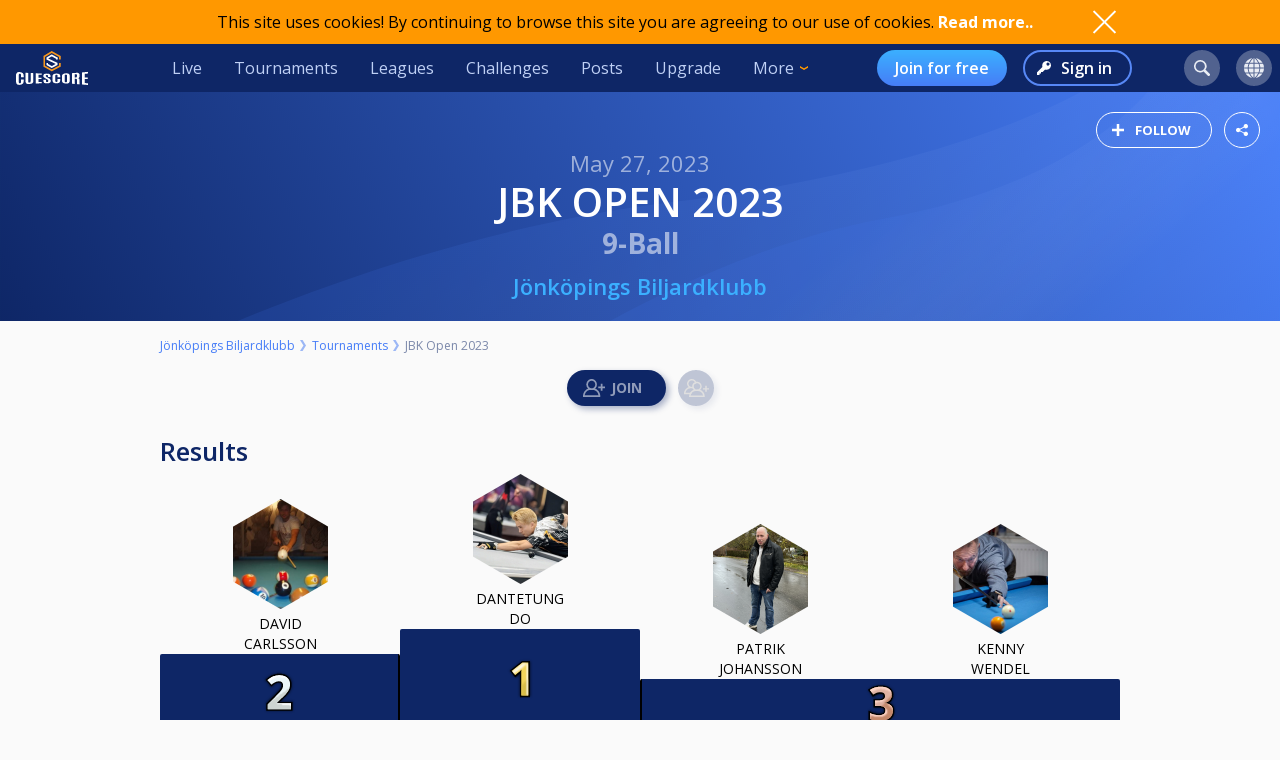

--- FILE ---
content_type: text/html; charset=UTF-8
request_url: https://cuescore.com/tournament/JBK+Open+2023/23484124
body_size: 25148
content:
<!doctype html>
<html lang="en">
  <head>
    <script async src="https://www.googletagmanager.com/gtag/js?id=G-7457HBL56M"></script>
<script>
  window.dataLayer = window.dataLayer || [];
  function gtag(){dataLayer.push(arguments);}
  gtag('js', new Date());
  gtag('config', 'G-7457HBL56M');
</script>

    <title>JBK Open 2023</title>
    <script src="/js/jquery/3.7.1/jquery-3.7.1.min.js"></script>
    <!--<script src="https://code.jquery.com/jquery-migrate-3.5.2.min.js"></script>-->
    <script defer src="https://js.stripe.com/v3/"></script>
    <script defer type="text/javascript" src="/js/cs/cs.min-1.6.js"></script>
<script defer type="text/javascript" src="/js/cs/cs.lang.php?v=1.6"></script>
<script defer type="text/javascript" src="/js/cs/jquery.cs.min-1.6.js"></script><script type="text/javascript" src="/js/cuescore.min.js?v=1.6"></script>
    <link rel="apple-touch-icon-precomposed" sizes="57x57" href="/apple-touch-icon-57x57.png" />
    <link rel="apple-touch-icon-precomposed" sizes="60x60" href="/apple-touch-icon-60x60.png" />
    <link rel="apple-touch-icon-precomposed" sizes="72x72" href="/apple-touch-icon-72x72.png" />
    <link rel="apple-touch-icon-precomposed" sizes="76x76" href="/apple-touch-icon-76x76.png" />
    <link rel="apple-touch-icon-precomposed" sizes="114x114" href="/apple-touch-icon-114x114.png" />
    <link rel="apple-touch-icon-precomposed" sizes="120x120" href="/apple-touch-icon-120x120.png" />
    <link rel="apple-touch-icon-precomposed" sizes="144x144" href="/apple-touch-icon-144x144.png" />
    <link rel="apple-touch-icon-precomposed" sizes="152x152" href="/apple-touch-icon-152x152.png" />
    <link rel="icon" type="image/png" href="/favicon16.png" sizes="16x16" />
    <link rel="icon" type="image/png" href="/favicon32.png" sizes="32x32" />
    <link rel="icon" type="image/png" href="/favicon96.png" sizes="96x96" />
    <link rel="icon" type="image/png" href="/favicon128.png" sizes="128x128" />
    <link rel="icon" type="image/png" href="/favicon196.png" sizes="196x196" />
    <link rel="manifest" href="/manifest.json">
    <meta name="verification" content="3ef0e4fc4bf463869ac66ef2a8f70fdb" />
    <meta name="application-name" content="CueScore"/>
    <meta name="viewport" content="width=device-width, initial-scale=1">
    <!-- Chrome, Firefox OS, Opera and Vivaldi -->
    <meta name="theme-color" content="#0E2666">
    <!-- Windows Phone -->
    <meta name="msapplication-navbutton-color" content="#0E2666">
    <!-- iOS Safari -->
    <meta name="apple-mobile-web-app-status-bar-style" content="#0E2666">
    <meta name="apple-mobile-web-app-capable" content="yes">
    <meta name="mobile-web-app-capable" content="yes" />
    <meta name="msapplication-TileColor" content="#FFFFFF" />
    <meta name="msapplication-TileImage" content="/mstile-144x144.png" />
    <meta name="msapplication-square70x70logo" content="/mstile-70x70.png" />
    <meta name="msapplication-square150x150logo" content="/mstile-150x150.png" />
    <meta name="msapplication-wide310x150logo" content="/mstile-310x150.png" />
    <meta name="msapplication-square310x310logo" content="/mstile-310x310.png" />
    <link href="//fonts.googleapis.com/css?family=Open+Sans:400,600,700,800" rel="stylesheet" type="text/css">
    <link id="cs-code-main-css" data-version="1.4" href="/css/cuescore.min-1.4.css" rel="stylesheet" type="text/css">
    <link rel="alternate" href="//cuescore.com/tournament/JBK+Open+2023/23484124" hreflang="x-default" /><link rel="alternate" href="//cuescore.com/tournament/JBK+Open+2023/23484124?lang=no" hreflang="no" /><link rel="alternate" href="//cuescore.com/tournament/JBK+Open+2023/23484124?lang=fr" hreflang="fr" /><link rel="alternate" href="//cuescore.com/tournament/JBK+Open+2023/23484124?lang=el" hreflang="el" /><link rel="alternate" href="//cuescore.com/tournament/JBK+Open+2023/23484124?lang=de" hreflang="de" /><link rel="alternate" href="//cuescore.com/tournament/JBK+Open+2023/23484124?lang=nl" hreflang="nl" /><link rel="alternate" href="//cuescore.com/tournament/JBK+Open+2023/23484124?lang=mk" hreflang="mk" /><link rel="alternate" href="//cuescore.com/tournament/JBK+Open+2023/23484124?lang=fi" hreflang="fi" /><link rel="alternate" href="//cuescore.com/tournament/JBK+Open+2023/23484124?lang=es" hreflang="es" /><link rel="alternate" href="//cuescore.com/tournament/JBK+Open+2023/23484124?lang=sq" hreflang="sq" /><link rel="alternate" href="//cuescore.com/tournament/JBK+Open+2023/23484124?lang=ru" hreflang="ru" /><link rel="alternate" href="//cuescore.com/tournament/JBK+Open+2023/23484124?lang=se" hreflang="se" /><link rel="alternate" href="//cuescore.com/tournament/JBK+Open+2023/23484124?lang=pl" hreflang="pl" /><link rel="alternate" href="//cuescore.com/tournament/JBK+Open+2023/23484124?lang=it" hreflang="it" /><link rel="alternate" href="//cuescore.com/tournament/JBK+Open+2023/23484124?lang=pt" hreflang="pt" /><link rel="alternate" href="//cuescore.com/tournament/JBK+Open+2023/23484124?lang=hr" hreflang="hr" /><link rel="alternate" href="//cuescore.com/tournament/JBK+Open+2023/23484124?lang=sk" hreflang="sk" /><link rel="alternate" href="//cuescore.com/tournament/JBK+Open+2023/23484124?lang=ja" hreflang="ja" /><link rel="alternate" href="//cuescore.com/tournament/JBK+Open+2023/23484124?lang=da" hreflang="da" /><link rel="alternate" href="//cuescore.com/tournament/JBK+Open+2023/23484124?lang=zh" hreflang="zh" /><link rel="alternate" href="//cuescore.com/tournament/JBK+Open+2023/23484124?lang=cs" hreflang="cs" /><link rel="alternate" href="//cuescore.com/tournament/JBK+Open+2023/23484124?lang=hu" hreflang="hu" />
    <link rel="canonical" href="https://cuescore.com/tournament/JBK+Open+2023/23484124" /><meta property="fb:app_id" content="339170092957037" /><meta property="og:site_name" content="CueScore"/><meta property="og:type" content="article" /><meta property="og:image" content="https://cuescore.com/img/share/tournament/?id=23484124&s=[1200,630]&f=png64" />
<meta property="og:image:width" content="1200" />
<meta property="og:image:height" content="630" /><meta property="og:url" content="https://cuescore.com/tournament/JBK+Open+2023/23484124" />
<meta property="og:title" content="JBK Open 2023" />
<meta property="og:description" content="JBK Open är här! Disciplin 9Ball, distans till 9, dubbelcup, winner break, breakbox, ingen tre poängsregel, matchbollen ska i som sista boll. 500kr i startavgift. Max 24 deltagare. Handicap enligt fargorate fairplay. Saknar någon fargorate så sätts det utav tävlingsledaren. (8 med högst fargorate seedas). Fina prispengar till dom bästa 3 och en stor vandringspokal till vinnaren. Välkomna!" />
<meta property="og:locale" content="en_US" /><meta property="og:locale:alternate" content="no_NO" /><meta property="og:locale:alternate" content="fr_FR" /><meta property="og:locale:alternate" content="el_GR" /><meta property="og:locale:alternate" content="de_DE" /><meta property="og:locale:alternate" content="nl_NL" /><meta property="og:locale:alternate" content="mk_MK" /><meta property="og:locale:alternate" content="fi_FI" /><meta property="og:locale:alternate" content="es_ES" /><meta property="og:locale:alternate" content="sq_AL" /><meta property="og:locale:alternate" content="ru_RU" /><meta property="og:locale:alternate" content="sv_SE" /><meta property="og:locale:alternate" content="pl_PL" /><meta property="og:locale:alternate" content="it_IT" /><meta property="og:locale:alternate" content="pt_BR" /><meta property="og:locale:alternate" content="hr_HR" /><meta property="og:locale:alternate" content="sk_SK" /><meta property="og:locale:alternate" content="ja_JP" /><meta property="og:locale:alternate" content="da_DK" /><meta property="og:locale:alternate" content="zh_CN" /><meta property="og:locale:alternate" content="cs_CZ" /><meta property="og:locale:alternate" content="hu_HU" />
    <!-- <link rel="stylesheet" href="//ajax.googleapis.com/ajax/libs/jqueryui/1.10.4/themes/smoothness/jquery-ui.css" /> -->
<script defer type="text/javascript" src="/js/zpin/jquery.zSuggest.js"></script>

    <link rel="stylesheet" href="/css/spinners.css" type="text/css">

    <script defer type="text/javascript" src="/js/cs/Cue.min-1.6.js"></script><style>.xdsoft_datetimepicker{  box-shadow: 0px 5px 15px -5px rgba(0, 0, 0, 0.506);  background: #FFFFFF;  border-bottom: 1px solid #BBBBBB;  border-left: 1px solid #CCCCCC;  border-right: 1px solid #CCCCCC;  border-top: 1px solid #CCCCCC;  color: #333333;  display: block;  font-family: "Helvetica Neue", "Helvetica", "Arial", sans-serif;  padding: 8px;  padding-left: 0px;  padding-top: 2px;  position: absolute;  z-index: 9999;  -moz-box-sizing: border-box;  box-sizing: border-box;  display:none; }  .xdsoft_datetimepicker iframe {  position: absolute;  left: 0;  top: 0;  width: 75px;  height: 210px;  background: transparent;  border:none; }  .xdsoft_datetimepicker button {  border:none !important; }  .xdsoft_noselect{  -webkit-touch-callout: none;  -webkit-user-select: none;  -khtml-user-select: none;  -moz-user-select: none;  -ms-user-select: none;  -o-user-select: none;  user-select: none; } .xdsoft_noselect::selection { background: transparent; } .xdsoft_noselect::-moz-selection { background: transparent; } .xdsoft_datetimepicker.xdsoft_inline{  display: inline-block;  position: static;  box-shadow: none; } .xdsoft_datetimepicker *{  -moz-box-sizing: border-box;  box-sizing: border-box;  padding:0px;  margin:0px; } .xdsoft_datetimepicker .xdsoft_datepicker, .xdsoft_datetimepicker .xdsoft_timepicker{  display:none; } .xdsoft_datetimepicker .xdsoft_datepicker.active, .xdsoft_datetimepicker .xdsoft_timepicker.active{  display:block; } .xdsoft_datetimepicker .xdsoft_datepicker{  width: 224px;  float:left;  margin-left:8px; } .xdsoft_datetimepicker .xdsoft_timepicker{  width: 58px;  float:left;  text-align:center;  margin-left:8px;  margin-top:0px; } .xdsoft_datetimepicker .xdsoft_datepicker.active+.xdsoft_timepicker{  margin-top:8px;  margin-bottom:3px } .xdsoft_datetimepicker .xdsoft_mounthpicker{  position: relative;  text-align: center; }  .xdsoft_datetimepicker .xdsoft_prev, .xdsoft_datetimepicker .xdsoft_next,.xdsoft_datetimepicker .xdsoft_today_button{  background-image: url('[data-uri]'); } .xdsoft_datetimepicker .xdsoft_prev{  float: left;  background-position:-20px 0px; } .xdsoft_datetimepicker .xdsoft_today_button{  float: left;  background-position:-70px 0px;  margin-left:5px; }  .xdsoft_datetimepicker .xdsoft_next{  float: right;  background-position:0px 0px; } .xdsoft_datetimepicker .xdsoft_next:active,.xdsoft_datetimepicker .xdsoft_prev:active{ } .xdsoft_datetimepicker .xdsoft_next,.xdsoft_datetimepicker .xdsoft_prev ,.xdsoft_datetimepicker .xdsoft_today_button{  background-color: transparent;  background-repeat: no-repeat;  border: 0px none currentColor;  cursor: pointer;  display: block;  height: 30px;  opacity: 0.5;  outline: medium none currentColor;  overflow: hidden;  padding: 0px;  position: relative;  text-indent: 100%;  white-space: nowrap;  width: 20px; } .xdsoft_datetimepicker .xdsoft_timepicker .xdsoft_prev, .xdsoft_datetimepicker .xdsoft_timepicker .xdsoft_next{  float:none;  background-position:-40px -15px;  height: 15px;  width: 30px;  display: block;  margin-left:14px;  margin-top:7px; } .xdsoft_datetimepicker .xdsoft_timepicker .xdsoft_prev{  background-position:-40px 0px;  margin-bottom:7px;  margin-top:0px; } .xdsoft_datetimepicker .xdsoft_timepicker .xdsoft_time_box{  height:151px;  overflow:hidden;  border-bottom:1px solid #DDDDDD; } .xdsoft_datetimepicker .xdsoft_timepicker .xdsoft_time_box >div >div{  background: #F5F5F5;  border-top:1px solid #DDDDDD;  color: #666666;  font-size: 12px;  text-align: center;  border-collapse:collapse;  cursor:pointer;  border-bottom-width:0px;  height:25px;  line-height:25px; }  .xdsoft_datetimepicker .xdsoft_timepicker .xdsoft_time_box >div > div:first-child{  border-top-width:0px; } .xdsoft_datetimepicker .xdsoft_today_button:hover, .xdsoft_datetimepicker .xdsoft_next:hover, .xdsoft_datetimepicker .xdsoft_prev:hover {  opacity: 1; } .xdsoft_datetimepicker .xdsoft_label{  display: inline;  position: relative;  z-index: 9999;  margin: 0;  padding: 5px 3px;  font-size: 14px;  line-height: 20px;  font-weight: bold;  background-color: #fff;  float:left;  width:182px;  text-align:center;  cursor:pointer; } .xdsoft_datetimepicker .xdsoft_label:hover{  text-decoration:underline; } .xdsoft_datetimepicker .xdsoft_label > .xdsoft_select{  border:1px solid #ccc;  position:absolute;  display:block;  right:0px;  top:30px;  z-index:101;  display:none;  background:#fff;  max-height:160px;  overflow-y:hidden; } .xdsoft_datetimepicker .xdsoft_label > .xdsoft_select.xdsoft_monthselect{right:-7px;} .xdsoft_datetimepicker .xdsoft_label > .xdsoft_select.xdsoft_yearselect{right:2px;} .xdsoft_datetimepicker .xdsoft_label > .xdsoft_select > div > .xdsoft_option:hover{  color: #fff;  background: #ff8000; } .xdsoft_datetimepicker .xdsoft_label > .xdsoft_select > div > .xdsoft_option{  padding:2px 10px 2px 5px; } .xdsoft_datetimepicker .xdsoft_label > .xdsoft_select > div > .xdsoft_option.xdsoft_current{  background: #33AAFF;  box-shadow: #178FE5 0px 1px 3px 0px inset;  color:#fff;  font-weight: 700; } .xdsoft_datetimepicker .xdsoft_month{  width:90px;  text-align:right; } .xdsoft_datetimepicker .xdsoft_calendar{  clear:both; } .xdsoft_datetimepicker .xdsoft_year{  width:56px; } .xdsoft_datetimepicker .xdsoft_calendar table{  border-collapse:collapse;  width:100%;   } .xdsoft_datetimepicker .xdsoft_calendar td > div{  padding-right:5px; } .xdsoft_datetimepicker .xdsoft_calendar th{  height: 25px; } .xdsoft_datetimepicker .xdsoft_calendar td,.xdsoft_datetimepicker .xdsoft_calendar th{  width:14.2857142%;  text-align:center;  background: #F5F5F5;  border:1px solid #DDDDDD;  color: #666666;  font-size: 12px;  text-align: right;  padding:0px;  border-collapse:collapse;  cursor:pointer;  height: 25px; } .xdsoft_datetimepicker .xdsoft_calendar th{  background: #F1F1F1; } .xdsoft_datetimepicker .xdsoft_calendar td.xdsoft_today{  color:#33AAFF; } .xdsoft_datetimepicker .xdsoft_calendar td.xdsoft_default, .xdsoft_datetimepicker .xdsoft_calendar td.xdsoft_current, .xdsoft_datetimepicker .xdsoft_timepicker .xdsoft_time_box >div >div.xdsoft_current{  background: #33AAFF;  box-shadow: #178FE5 0px 1px 3px 0px inset;  color:#fff;  font-weight: 700; } .xdsoft_datetimepicker .xdsoft_calendar td.xdsoft_other_month, .xdsoft_datetimepicker .xdsoft_calendar td.xdsoft_disabled, .xdsoft_datetimepicker .xdsoft_time_box >div >div.xdsoft_disabled{  opacity:0.5; } .xdsoft_datetimepicker .xdsoft_calendar td.xdsoft_other_month.xdsoft_disabled{  opacity:0.2; } .xdsoft_datetimepicker .xdsoft_calendar td:hover, .xdsoft_datetimepicker .xdsoft_timepicker .xdsoft_time_box >div >div:hover{  color: #fff !important;  background: #ff8000 !important;  box-shadow: none !important; } .xdsoft_datetimepicker .xdsoft_calendar td.xdsoft_disabled:hover, .xdsoft_datetimepicker .xdsoft_timepicker .xdsoft_time_box >div >div.xdsoft_disabled:hover{  color: inherit !important;  background: inherit !important;  box-shadow: inherit !important; } .xdsoft_datetimepicker .xdsoft_calendar th{  font-weight: 700;  text-align: center;  color: #999;  cursor:default; } .xdsoft_datetimepicker .xdsoft_copyright{ color:#ccc !important; font-size:10px;clear:both;float:none;margin-left:8px;} .xdsoft_datetimepicker .xdsoft_copyright a{ color:#eee !important;} .xdsoft_datetimepicker .xdsoft_copyright a:hover{ color:#aaa !important;}   .xdsoft_time_box{  position:relative;  border:1px solid #ccc; } .xdsoft_scrollbar >.xdsoft_scroller{  background:#ccc !important;  height:20px;  border-radius:3px; } .xdsoft_scrollbar{  position:absolute;  width:7px;  width:7px;  right:0px;  top:0px;  bottom:0px;  cursor:pointer; } .xdsoft_scroller_box{ position:relative; }
</style>
<script defer type="text/javascript" src="/js/zpin/jquery.datetimepicker.min.js"></script>
<script async src="https://cdn.fuseplatform.net/publift/tags/2/3797/fuse.js"></script>
    <script>
    /* Only register a service worker if it's supported */
    if ('serviceWorker' in navigator) {
      window.addEventListener('load', function() {
        navigator.serviceWorker.register('/service-worker.js');
      });      
    }
    </script>
  </head>
  <body>
    <div id="Container">
      <script>

var toggleList = function(elm) {
  if ( $(elm).siblings('.list').children('a').length > 1 ) {
    prevD();
    stopP();
    $(elm).siblings('.list').toggle();
    // Make sure other menus get closed:
    $('#header .list-1, #header .list, #proLine .list').each( function() {
      if ( $(this).parent().get(0) != $(elm).parent().get(0) ) {
        $(this).hide();
        $(this).parent().removeClass('is-active');
      }
    });
    // Prevent initial a tag getting fired:
    return false;
  }
};
var toggleDropdown = function(elm) {
  stopP(); 
  $(elm).children('.list-1').toggle();
  $('#header .list-1, #header .list, #proLine .list').each( function() {
    if ( $(this).parent().get(0) != elm ) {
      $(this).hide();
      $(this).parent().removeClass('is-active');
    }
  });
  if ( $(elm).hasClass('hamburger') ) {
    $(elm).toggleClass('is-active');
  }
};
var headerData = {
    "userId": 0,
    "firstname": "",
    "lastname": "",
    "profileUrl": "",
    "profileImg": "",
    "accounts": [],
    "shop": 0,
    "language": "en",
    "notifications": 0,
    "messages": 0
};    
$(document).ready( function() {
   CS.Header.init(headerData);
});
</script>
<style>
nav.secondary { height: 44px; background: white; display: none; align-items: center; justify-content: space-around; }
nav.secondary a { display: flex; align-items: center; height: 44px; padding: 0 12px; color: #0E2666; }
nav.secondary a:hover { text-decoration: none; background-color: #F3F3F3; }
#header { background: #0E2666; display: flex; align-items: center; position: sticky; top: 0; z-index: 9;}
#header > *:not(.hide) { display: flex; align-items: center; height: 48px; min-width: 48px; padding: 0 16px; color: #BFD0F5; }
#header > *:hover { text-decoration: none; background-color: #243A74 !important; cursor: pointer; }
#header div.dash { padding: 0 !important; }
#header a.home { background: url(/img/cs_pict.svg) center center / 28px no-repeat; }
#header a.live { margin-left: auto; }
#header.nouser a.home { background: transparent url(/img/cuescore-logo-white.svg) center center / 72px  no-repeat; width: 104px; }

#header a.selected { border-top: 4px solid transparent; border-bottom: 4px solid #FF9800; }
.secondary a.selected { border-top: 4px solid transparent; border-bottom: 4px solid #467DF7; font-weight: 600; }
#header .list-1 a.selected { border: 0; border-left: 4px solid #FF9800; }
#header .circle { margin: 0 8px; width: 36px; height: 36px; min-width: auto; border-radius: 18px; border: 0 !important; }
#header .circle:hover { background-color: #3E5185 !important; }
#header a.search { margin-left: auto; background: #51628F url(/img/search-icon.svg) center center / 16px no-repeat; }
#header a.notif { background: #51628F url(/img/notifications-icon.svg) center center / 16px no-repeat; position: relative;}
#header a.notif .count,
#header a.msg .count,
#header a.shop .count{ position: absolute; top: 0; display: none; right: -7px; font-size: 12px; font-weight: 600; line-height: normal; color: #0e2666; border-radius: 50%; background-color: #32E0A6; width: 14px; height: 14px; padding: 0 4px; text-align: center; align-items: center; justify-content: center; }
#header a.msg .count { background-color: #3BB0FF;  }
#header a.notif .count.active,
#header a.msg .count.active,
#header a.shop .count.active { display: flex; }
#header a.shop { background: #51628F url(/img/shop-icon.svg) center center / 20px no-repeat; position: relative;}
#header a.msg { background: #51628F url(/img/comment-white.svg) center center / 16px no-repeat; position: relative;}
    
#header .more { border: 0; padding-right: 30px; background: url(/img/arrow-down-orange.svg) right 16px center / 8px no-repeat; outline: none; font-family: inherit; font-size: inherit; line-height: inherit; position: relative;}
#header .more:active { outline: none; }
#header .more .list-1 { left: 0; right: unset; }
#header .list-1 { display: none; position: absolute; top: 48px; right: 0; background: #243A74; padding: 8px 0; border-radius: 0 0 4px 4px; box-shadow: 3px 6px 16px #0e266688; }
#header .list-1 a { display: block; color: #BFD0F5; text-align: left; height: 36px; padding: 0 32px ; display: flex; align-items: center; white-space: nowrap; }
#header .list-1 a:last-child { border-radius: 0 0 4px 4px; }
#header .list-1 a:hover { text-decoration: none; background-color: #3562CB; }

#header.nouser .user { display: none; }
#header .user { background: #51628F url() center center / 40px no-repeat; }
#header .user .list-1 a { background:  left 16px center no-repeat; padding-left: 44px; }
#header .user .list-1 a:hover { background-color: #3562CB; }
    
#header .user a.dashboard { background-image: url(/img/pro/dashboard-white.svg); background-size: 16px; }
#header .user a.orders { background-image: url(/img/menu/order.svg); }
#header .user a.settings { background-image: url(/img/menu/settings.svg); }
#header .user a.profile { background-image: url(/img/menu/profile.svg); }
#header .user a.scoreboard { background-image: url(/img/pro/scoreboard-light.svg); background-size: 18px; }
#header .user a.logout { background-image: url(/img/menu/logout.svg); color: #ff5f5f; }

#header .language { display: none; background: #51628F url(/img/language-icon.svg) center center / 20px no-repeat; position: relative;}
#header .language .list-1 { top: 42px; }
#header .language .list-1 a { background: left 16px center no-repeat; padding-left: 56px; }
#header .language .list-1 a:hover { background-color: #243A74; }
#header .menu { display: none; }

#header a.signup { display: none; margin-left: auto; height: 36px; border-radius: 18px; background:transparent linear-gradient(180deg, #3BB0FF 0%, #467DF7 100%) 0% 0% no-repeat padding-box; padding: 0 18px; color: #FFF; font-weight: 600; }
#header a.login { display: none; height: 36px; background: transparent url(/img/key-white.svg) left 12px center / 14px no-repeat; border: 2px solid #5788F6; color: #FFF; font-weight: 600; border-radius: 18px; padding: 0 18px 0 36px; margin-left: 16px;}
#header.nouser a.signup, #header.nouser a.login, #header.nouser .language { display: flex; }
#header.nouser .dash, #header.nouser .notif { display: none; }
#proLine { display: none; position: sticky; top: 0; height: 48px; background: #0E2666; box-shadow: 3px 3px 6px #0325563D; display: flex; justify-content: flex-start; align-items: center; color: #FFF; font: normal normal normal 16px/15px Open Sans; z-index: 10; }  
#proLine.hide { display: none; }
#proLine > * { height: 48px;}
#proLine > *:hover { background-color: #243A74 !important;}
#proLine .homepage { width: 48px; background: transparent url(/img/cs_pict.svg) center center / 28px no-repeat;}
#proLine .support { width: 48px; background: transparent url(/img/question-white.svg) center center no-repeat; }
.dash { width: 48px; height: 48px; background: #467DF7 url(/img/pro/dashboard-white.svg) center center / 28px no-repeat; position: relative; }
.dash.selected { background: #FFF url(/img/pro/dashboard-blue.svg) center center / 28px no-repeat;  }
#header .dash:hover { background-color: #4074E8 !important;}
.dash > a { width: 48px; height: 48px; display: inline-block; }
#proLine .list, #header .list, #header .list-1 { display: none; }
#proLine .dash .list, #header .dash .list { background-color: #FFF; position: absolute; top: 48px; left: 0; width: auto; white-space: nowrap; z-index: 3; padding: 8px 0; box-shadow: 3px 6px 16px #0E266688; border-radius: 0 0 4px 4px;}
#proLine .dash .list a, #header .dash .list a { display: block; line-height: 36px; background-position: center left 16px; background-repeat: no-repeat; background-size: auto 24px; color: #0E2666 ; text-decoration: none; padding-left: 50px; padding-right: 20px; }
#proLine .dash .list a:hover, #header .dash .list a:hover { background-color: #F5FBFF; }    
#header .count { animation: notif-blink 3s infinite; }
@keyframes notif-blink {
  50%   { transform: scale(1.3); opacity: 1; }
  100%   { transform: scale(1); opacity: 1; }
}
#header > .hamburger { padding: 0 12px; }
.hamburger.is-active .hamburger-inner,.hamburger.is-active .hamburger-inner:after,.hamburger.is-active .hamburger-inner:before { background-color: #fff; }
.hamburger-box { position: relative; display: block; width: 20px; height: 24px; }
.hamburger-inner { top: 50%; display: block; margin-top: 0px; }
.hamburger-inner,.hamburger-inner:after,.hamburger-inner:before {position: absolute; width: 24px; height: 2px; transition-timing-function: ease; transition-duration: .15s; transition-property: transform; border-radius: 2px; background-color: #fff; }
.hamburger-inner:after,.hamburger-inner:before { display: block; content: ""; }
.hamburger-inner:before { top: -10px }
.hamburger-inner:after { bottom: -10px; }
.hamburger .hamburger-inner { transition-timing-function: cubic-bezier(.55,.055,.675,.19); transition-duration: 75ms; }
.hamburger .hamburger-inner:before { transition: top 75ms ease .12s,opacity 75ms ease; }
.hamburger .hamburger-inner:after { transition: bottom 75ms ease .12s,transform 75ms cubic-bezier(.55,.055,.675,.19); }
.hamburger.is-active .hamburger-inner { transition-delay: .12s; transition-timing-function: cubic-bezier(.215,.61,.355,1); transform: rotate(45deg); }
.hamburger.is-active .hamburger-inner:before { top: 0; transition: top 75ms ease,opacity 75ms ease .12s; opacity: 0; }
.hamburger.is-active .hamburger-inner:after { bottom: 0; transition: bottom 75ms ease,transform 75ms cubic-bezier(.215,.61,.355,1) .12s; transform: rotate(-90deg); }

@media only screen and (max-width: 960px) {
  #proLine { height: 48px; }
  #proLine .homepage { width: 48px; height: 48px; }
  #proLine .dash .select { width: 100vw; left: -48px; }
  #proLine .dash { width: 48px; height: 48px;}
  #proLine .dash > a { width: 48px; height: 48px;}

  #header .list-1 a { height: 44px; }
  #header .home { display: flex; width: 48px; }
  #header .menu { display: flex; }
  #header .dash { display: flex; }
  #header .profiles { display: flex; }
  #header .circle { margin: 0 4px; }
  #header .user { margin-right: 4px; }
  #proLine .dash .list, #header .dash .list, #header .list, #header .list-1 { position: fixed; top: 48px !important; left: 0; right: unset; width: 100vw; height: 100vh; overflow-y: scroll; padding-bottom: 64px;}
  #header > .live,
  #header > .tournaments,
  #header > .leagues, 
  #header > .challenges,
  #header > .news, 
  #header > .upgrade,
  #header > .more,
  #header.nouser > a.signup { display: none; }
  #header.nouser a.login { margin-left: auto; }
  nav.secondary { display: flex; }
}
</style>
<div id="cookie-notice">
  <div style="display: flex; justify-content: space-between; width: 960px;  align-items: center;">
    <div class="desc">This site uses cookies! By continuing to browse this site you are agreeing to our use of cookies. <a href="/policy/cookie">Read more..</a></div>
    <div class="ok" onclick="CS.Cookie.OK();"></div>
  </div>
</div>

<nav id="proLine" class="hide">
  <a class="homepage" href="/"></a>
  <div class="dash">
    <a href="" onclick="toggleList(this);"></a>
    <div class="list hideOnDocClick"></div>
  </div>
  <a class="support" href="/support/" style="margin-left: auto;" title="Support"></a>
  <!--
  <div class="profiles">
    <a href="" onclick="toggleList(this);"></a>
    <div class="list hideOnDocClick"></div>
  </div>
  -->
</nav>
<nav id="header" class="noPrint nouser">
  <a class="home" href="/"></a>
  <div class="dash">
    <a href="" onclick="toggleList(this);"></a>
    <div class="list hideOnDocClick"></div>
  </div>
  <a class="live " href="/live">Live</a>
  <a class="tournaments " href="/tournaments">Tournaments</a>
  <a class="leagues " href="/leagues">Leagues</a>
  <a class="challenges " href="/challenges">Challenges</a>
  <a class="news " href="/posts">Posts</a>
  <a class="upgrade " href="/pro">Upgrade</a>
  <div class="more" onclick="toggleDropdown(this);">More
    <nav class="list-1 hideOnDocClick">
      <!--<a class="players " href="/players/">Players</a>
      <a class="teams " href="/teams/">Teams</a>-->
      <a class="organizations " href="/organizations/">Organizations</a>
      <a class="venues " href="/venues/">Venues</a>
      <a class="schema " href="/schema/">Brackets</a>
      <a href="/scoreboard/">Scoreboard</a>
      <a href="https://api.cuescore.com/">API</a>
      <a class="" href="/support/">Support</a>
      <a href="/about">About</a>
    </nav>
  </div>
  
  <a class="signup" href="/signup">Join for free</a>
  <a class="login" href="/login">Sign in</a>
      
  <a class="search circle " href="/search"></a>
  <a class="notif circle " href="/notifications/"><div class="count">!</div></a>
  
  <a class="shop circle hide" href="/"><div class="count active">!</div></a>
  <div class="language circle unselectable" onclick="toggleDropdown(this);">
    <nav class="list-1 hideOnDocClick">
      <a href="/language/?lang=cs" title="Czech" style="background-image: url(/img/flags/png-country-4x2-none/res-28x21/cz.png);"> čeština</a>
      <a href="/language/?lang=da" title="Danish" style="background-image: url(/img/flags/png-country-4x2-none/res-28x21/dk.png);"> Dansk</a>  
      <a href="/language/?lang=de" title="German" style="background-image: url(/img/flags/png-country-4x2-none/res-28x21/de.png);"> Deutsch</a>
      <a href="/language/?lang=el" title="Greek" style="background-image: url(/img/flags/png-country-4x2-none/res-28x21/gr.png);"> Ελληνικά</a>
      <a href="/language/?lang=en" title="English (US)" style="background-image: url(/img/flags/png-country-4x2-none/res-28x21/us.png);"> English</a>
      <a href="/language/?lang=es" title="Spanish" style="background-image: url(/img/flags/png-country-4x2-none/res-28x21/es.png);"> Español</a>
      <a href="/language/?lang=fi" title="Finnish" style="background-image: url(/img/flags/png-country-4x2-none/res-28x21/fi.png);"> Suomi</a>
      <a href="/language/?lang=fr" title="French" style="background-image: url(/img/flags/png-country-4x2-none/res-28x21/fr.png);"> Français</a>
      <a href="/language/?lang=hr" title="Croatian" style="background-image: url(/img/flags/png-country-4x2-none/res-28x21/hr.png);"> Hrvatski</a>
      <a href="/language/?lang=hu" title="Hungarian" style="background-image: url(/img/flags/png-country-4x2-none/res-28x21/hu.png);"> Magyar</a>
      <a href="/language/?lang=it" title="Italian" style="background-image: url(/img/flags/png-country-4x2-none/res-28x21/it.png);"> Italiano</a>
      <a href="/language/?lang=ja" title="Japanese" style="background-image: url(/img/flags/png-country-4x2-none/res-28x21/jp.png);"> 日本語</a>
      <a href="/language/?lang=mk" title="Macedonian" style="background-image: url(/img/flags/png-country-4x2-none/res-28x21/mk.png);"> македонски</a>
      <a href="/language/?lang=no" title="Norwegian" style="background-image: url(/img/flags/png-country-4x2-none/res-28x21/no.png);"> Norsk bokmål</a>
      <a href="/language/?lang=nl" title="Dutch" style="background-image: url(/img/flags/png-country-4x2-none/res-28x21/nl.png);"> Nederlands</a>
      <a href="/language/?lang=pl" title="Polish" style="background-image: url(/img/flags/png-country-4x2-none/res-28x21/pl.png);"> Polski</a>
      <a href="/language/?lang=pt" title="Brazilian portuguese" style="background-image: url(/img/flags/png-country-4x2-none/res-28x21/br.png);"> Português</a>
      <a href="/language/?lang=ru" title="Russian" style="background-image: url(/img/flags/png-country-4x2-none/res-28x21/ru.png);"> русский</a>
      <a href="/language/?lang=sk" title="Slovak" style="background-image: url(/img/flags/png-country-4x2-none/res-28x21/sk.png);"> Slovenčina</a>
      <a href="/language/?lang=sq" title="Albanian" style="background-image: url(/img/flags/png-country-4x2-none/res-28x21/al.png);"> Shqip</a>  
      <a href="/language/?lang=se" title="Swedish" style="background-image: url(/img/flags/png-country-4x2-none/res-28x21/se.png);"> Svenska</a>  
      <a href="/language/?lang=zh" title="Chinese" style="background-image: url(/img/flags/png-country-4x2-none/res-28x21/cn.png);"> 中文</a>
    </nav>
  </div>
  <div class="user circle" onclick="toggleDropdown(this);">
    <nav class="list-1 hideOnDocClick">
      <a class="scoreboard icon" href="/scoreboard/?code=personal">Personal scoreboard</a>
      <a class="dashboard icon" href="javascript:void(0);" onclick="toggleList($('#header .dash a').get(0));">Dashboard</a>
      <a class="orders icon" href="/home/orders">Orders</a>
      <a class="profile icon" href="">Edit player profile</a>
      <a class="settings icon" href="/home/settings">Settings</a>
      <a class="logout icon" href="/login/?logout">Log out</a>
    </nav>
  </div>
  
  <div class="menu hamburger" onclick="toggleDropdown(this);">
    <div class="hamburgerbox">
      <div class="hamburger-inner"></div>
    </div>
    <nav class="list-1 hideOnDocClick">
      <a class="live " href="/live">Live</a>
      <a class="tournaments " href="/tournaments">Tournaments</a>
      <a class="leagues " href="/leagues">Leagues</a>
      <a class="challenges " href="/challenges">Challenges</a>
      <a class="news " href="/posts">Posts</a>
      <a class="upgrade " href="/pro">Upgrade</a>
      <!--<a class="players " href="/players/">Players</a>
      <a class="teams " href="/teams/">Teams</a>-->
      <a class="organizations " href="/organizations/">Organizations</a>
      <a class="venues " href="/venues/">Venues</a>
      <a class="schema " href="/schema/">Brackets</a>
      <a href="/scoreboard/">Scoreboard</a>
      <a href="https://api.cuescore.com/">API</a>
      <a class="" href="/support/">Support</a>
    </nav>
  </div>
</nav>
<nav class="secondary">
  <a class="live " href="/live">Live</a>
  <a class="tournaments " href="/tournaments">Tournaments</a>
  <a class="leagues " href="/leagues">Leagues</a>
  <a class="upgrade " href="/pro">Upgrade</a>
</nav>
<div id="Shop" class="CSModalBtn" style="height: 0;">
  <div id="OrderBox" class="CSModalBox Order dropshadow">
    <h2>Shopping cart</h2>
    <div id="Cart"></div>
  </div>
</div>
      <div id="Content">
        
        <script>
$(document).ready( function() {
  
  setTimeout(offsetAnchor, 1);
  $(window).on("hashchange", offsetAnchor);
});

function offsetAnchor() {
    if(location.hash.length !== 0) {
        window.scrollTo(window.scrollX, window.scrollY - 40);
    }
}
var Ad = {
  show: function() {
    var position = Ad.findPosition();
    // console.log(position);
    if ( position ) {
      $.getJSON('/ajax/ad/?interscroller').done( function(data) {        
        position.before('<tr class="interscroller"><td colspan="100"><div class="interscroller"></td></tr>');
        $('#interscroller1').html('<div><img onclick="window.location.href=\'/ads/?redir='+data.name+'\';" src="'+data.images.mobile+'" srcset="'+data.images.mobile+' 1080w, '+data.images.desktop+' 1920w"alt="" /></div>').css("top", (parseInt($('div.interscroller').offset().top)+10)+'px');;
        setInterval( function() {
          $('#interscroller1').css("top", (parseInt($('div.interscroller').offset().top)+10)+'px');
        }, 1000);
      });
    }
  },
  
  findPosition: function() {
    var allMatchesFinished = ( $('.match').length === $('.match.finished').length );
    var round = $('.match.finished').last().prevAll('.round').first();
    if ( ! allMatchesFinished && round.length > 0 ) {
      return round;
    } else {
      return $('.csAd').length > 0 ? $('.csAd') : null;
    }
  }
};
</script>
  <script type="application/ld+json">
{
  "@context": "http://schema.org",
  "@type": "SportsEvent",
  "name": "JBK Open 2023",
  "image": "https://cuescore.com/img/share/tournament/?id=23484124&s=[1200,630]&f=png64",
  "startDate" : "2023-05-27T08:00:00+0000",
  "endDate" : "2023-05-27T19:00:00+0000",
  "eventAttendanceMode" : "OfflineEventAttendanceMode",
  "url" : "https://cuescore.com/tournament/JBK+Open+2023/23484124",
  "description" : "JBK Open \u00e4r h\u00e4r! Disciplin 9Ball, distans till 9, dubbelcup, winner break, breakbox, ingen tre po\u00e4ngsregel, matchbollen ska i som sista boll. 500kr i startavgift. Max 24 deltagare. Handicap enligt fargorate fairplay. Saknar n\u00e5gon fargorate s\u00e5 s\u00e4tts det utav t\u00e4vlingsledaren. (8 med h\u00f6gst fargorate seedas). Fina prispengar till dom b\u00e4sta 3 och en stor vandringspokal till vinnaren. V\u00e4lkomna!",
  "location": {
    "@context": "http://schema.org",
    "@type": "SportsActivityLocation",
    "name": "Jönköpings Biljardklubb",
    "telephone": "0725476522",
    "url": "https://cuescore.com/venue/J%C3%B6nk%C3%B6pings+Biljardklubb/8448501",
    "address": "Tidaholmsvägen 1, 56631 Habo",
    "description": "",
    "image": "https://img.cuescore.com/image/7/1/7e441faacc317573632ecec7d9cc61e8.png?t=1605552749",
    "geo": {
        "@type": "GeoCoordinates",
        "latitude": "57.909363900",
        "longitude": "14.073722700"
    }
},
  "organizer": {
    "@type": "Organization",
    "name": "Jönköpings Biljardklubb",
    "url": "https://cuescore.com/jonkopingsbk",
    "address": "Tidaholmsvägen 1, habo, 566 31 Habo"
}
}
</script>
  <div id="saveDialog">Saving..</div>
  <div class="Tournament result">
    <div class="dynamic CSModalBtn">
      <div class="CSModalBox light hide">
        <div class="material">
          <h2>Edit match video</h2>
          <div class="input-group">
            <input type="text" class="form-control videoLink" value="" required  />
            <label for="videoLink">Video link</label>
            <span class="bar"></span>
          </div>
          <input type="hidden" class="matchId" value="" />
          <div class="actions right">
            <input type="button" class="cancel" value="Cancel" onclick="$('#CSModalCover').trigger('click');" />
            <input type="button" class="confirm" name="save" value="Save" onclick="Cue.Match.setVideoLink(this);" />
          </div>
        </div>
      </div>
    </div>
    <div class="settings CSModalBtn">
      <div class="CSModalBox light hide">
        <div class="material mpad">
          <h2>Edit match settings</h2>    
          <div class="throbber-loader"></div>
          <div class="settingscontent">
            <h3 class="center">Who starts to play?</h3>
            <div class="lagWinner radio-related">  
              <input id="lagWinsA" type="radio" name="lagWinner" value="1" /><label for="lagWinsA" class="playerA"></label>
              <input id="lagWinsB" type="radio" name="lagWinner" value="1" /><label for="lagWinsB" class="playerB"></label>
            </div>
            
            <div class="addAmountLine runouts hide" style="max-width: 100%;">
              <div class="input-group" style="min-width: 50px; max-width: 100px;">
                <input name="runoutsA" type="number" class="runoutsA form-control" value="" min="0" step="1" required  />
                <label><span class="playerA"></span></label>
                <span class="bar"></span>
              </div>
              <div style="min-width: 75px; padding: 0 10px; text-align: center;">Runouts</div>
              <div class="input-group"  style="min-width: 50px; max-width: 100px;">
                <input name="runoutsB" type="number" class="runoutsB form-control" value="" min="0" step="1" required  />
                <label><span class="playerB"></span></label>
                <span class="bar"></span>
              </div>
            </div>

            <div class="addAmountLine innings hide" style="max-width: 100%;">
              <div class="input-group" style="min-width: 50px; max-width: 100px; margin-left: 0;">
                <input name="inningsPlayerA" type="number" class="inningsPlayerA form-control" value="" min="0" step="1" required  />
                <label>Innings</label>
                <span class="bar"></span>
              </div>
              <div style="min-width: 75px; padding: 0 10px; text-align: center;">Innings</div>
              <div class="input-group"  style="min-width: 50px; max-width: 100px; margin-right: 0;">
                <input name="inningsPlayerB" type="number" class="inningsPlayerB form-control" value="" min="0" step="1" required  />
                <label>Innings</label>
                <span class="bar"></span>
              </div>
            </div>
              
            <div class="addAmountLine highbreaks hide" style="max-width: 100%;">
              <div class="input-group" style="min-width: 50px; max-width: 100px; margin-left: 0;">
                <input name="highBreaksA" type="text" class="highBreaksA form-control" value="" placeholder="28,16,9,..."  />
                <label>Highbreaks</label>
                <span class="bar"></span>
              </div>
              <div style="min-width: 75px; padding: 0 10px; text-align: center;">Highbreaks</div>
              <div class="input-group"  style="min-width: 50px; max-width: 100px; margin-right: 0;">
                <input name="highBreaksB" type="text" class="highBreaksB form-control" value="" placeholder="28,16,9,..." />
                <label>Highbreaks</label>
                <span class="bar"></span>
              </div>
            </div>

            <div class="clear"></div>
            <div class="input-group error"><div class="message errorMsg"></div></div>
            <input type="hidden" class="matchId" value="" />
            <input type="hidden" class="parentId" value="" />
            <div class="actions right">
              <input type="button" class="cancel" value="Cancel" onclick="$('#CSModalCover').trigger('click');" />
              <input type="button" class="save" name="save" value="Save" onclick="Cue.Match.saveSettings(this);" />
            </div>
          </div>
        </div>
      </div>
    </div>
    <div class="playingSequenceContainer CSModalBtn">
      <div class="CSModalBox light hide">
        <div class="material mpad">
          <h2>Set playing sequence</h2>
          <div class="throbber-loader"></div>
          <div class="sequenceContent"></div>
        </div>
      </div>
    </div>
    <div class="comment CSModalBtn">
      <div class="CSModalBox light hide">
        <div class="material light">
          <h2>Write a comment</h2>
          <div class="input-group">
            <textarea class="comment form-control"></textarea>
            <label for="comment">Comments</label>
            <span class="bar"></span>
          </div>
          
          <input type="hidden" class="matchId" value="" />
          <div class="actions right">
            <input type="button" class="cancel" value="Cancel" onclick="$('#CSModalCover').trigger('click');" />
            <input type="button" class="confirm" name="save" value="Save" onclick="Cue.Match.setComment(this);" />
          </div>
        </div>
      </div>
    </div>
<style>
#Content { padding-top: 0; }
.tournamentHeader a { width: 100% !important; }
.tournamentHeader > .CSGallery { background: #0E2666; }
.tournamentHeader .CSGallery img, .tournamentHeader a img { object-fit: contain; object-position: center center; width: 100%; max-height: 407px; }
div.titleSection { display: flex; align-content: center; flex-direction: column; background: transparent url(/img/tournament-bg.svg) center center / cover no-repeat; padding-bottom: 10px; text-align: center; }
div.titleSection .topline { height: 36px; margin: 20px 20px 0px 20px; }
div.titleSection h1 { color: #FFF; font-size: 40px; line-height: 43px; text-transform: uppercase; margin: 2px 0; padding: 0 20px; }
div.titleSection div.tournamentdate { font-size: 22px; margin: 0; color: rgba(255,255,255,0.54);  }
div.titleSection div.disciplineline { color: rgba(255,255,255,0.54); font-size: 28px; font-weight: 700; line-height: 36px; }
div.titleSection div.venue { font-size: 22px; font-weight: 600; margin: 10px; }
div.titleSection div.venue a { color: #3BB0FF; }
div.titleSection div.venue a:hover { color: #62BFFF; }
div.titleSection .likesharecontainer { max-width: unset; }
a.settingslink { border: 1px solid #FFF; color: #FFF; }
#LikeBtn { color: #FFF; border: 1px solid #FFF;}
#ShareBtn { background-image: url(/img/share-icon-white.svg); border: 1px solid #FFF; }
#LikeBtn { background-image: url(/img/plus-white-normal.svg); background-color: transparent; }
div.tm-ad { margin: 8px auto; height: 90px; }
div.tm-ad iframe { width: 728px; height: 90px; }
div.tm-ad-i { width: 970px; height: 250px; margin: 0 auto; }
div.tm-ad-bb { width: 970px; height: 250px; margin: 0 auto; }
@media only screen and (max-width: 960px) {
  div.titleSection .topline { margin: 10px; }
  div.titleSection h1 { font-size: 20px; padding: 0 10px; line-height: 26px; }
  div.titleSection div.tournamentdate { font-size: 16px; }
  div.titleSection div.disciplineline { font-size: 18px; line-height: 20px; }
  div.titleSection div.venue { font-size: 16px; line-height: 18px; }
  div.tm-ad { margin: 8px 0; width: 100vw; text-align: left; height: 100px; }
  div.tm-ad iframe { padding: 0; margin: 0; width: 100%;}
  div.tm-ad-i { width: 310px; height: 100px; margin: 0 auto; }
  div.tm-ad-bb { width: 310px; height: 280px; margin: 0 auto; }
}
            
table.score { backface-visibility: hidden;}
tr.interscroller { height: 100vh; overflow: hidden;}
tr.interscroller td { overflow: hidden; backface-visibility: hidden; }     
div.csAd { padding: 10px 0; }
div.interscroller { height: 100vh; }
#interscroller1 { position: absolute; top: -100vh; left: 0; width: 100%; max-height: 100vh; overflow: hidden;  }
#interscroller1 > div { position: absolute; width: 100%; height: 100vh; clip:rect(0px 100vw 100vh 0px); display: flex; justify-content: center; align-content: center; cursor: pointer;}
#interscroller1 > div img { position: fixed; top: 0;left: 50%; backface-visibility: hidden; transform: translate3d(-50%, 0, 0); /*max-height: 100vh; */max-width: 100%; }

table#standingTable th.sortColumn { background-color: #89CFFF; }
table#standingTable th.sortColumn, table#standingTable td.sortColumn { text-align: center; text-transform: capitalize; }
table#standingTable td.sortColumn:nth-child(odd) { background-color: #E2F3FF; text-transform: capitalize; text-align: center; }
table#standingTable td.sortColumn:nth-child(even) { background-color: #D8EFFF; text-transform: capitalize; text-align: center; }
</style>
    
    <div id="interscroller1"></div>
    <div class="tournamentHeader"></div>
    <div class="titleSection">
      
      <div class="topline">
        <div style="position: relative; text-align: left; height: 0;"></div>
        <div class="likesharecontainer"><div id="LikeBtn" class="noPrint ">
  <span>Follow</span>
  <form method="post" onsubmit="return false;">
  <input type="hidden" name="like" value="1" />
  <div id="dislike" class="disabled hide hideOnDocClick">You need to log in to perform this action</div>
</form>
</div><div id="ShareBtn" class="CSModalBtn noPrint">
  <div></div>
  <div></div>
  <div id="ShareBox" class="CSModalBox">
    <h2>Share this page</h2>
    <div>
      <div><input name="url" value="https://cuescore.com/tournament/JBK+Open+2023/23484124" class="sharelink fullWidth" onclick="$(this).select();" style="height: 36px; border: 1px solid #467DF7; text-overflow: ellipsis;" /></div>
    </div>
      
  </div>
</div></div>
      </div>
      <div class="tournamentdate">May 27, 2023</div>
      <h1>JBK Open 2023</h1>
      <div class="disciplineline">9-Ball</div>
      <div class="venue"><a href="//cuescore.com/venue/J%C3%B6nk%C3%B6pings+Biljardklubb/8448501">Jönköpings Biljardklubb</a></div>
    </div>
    <div class="content">
            <div class="breadcrumbs mpad" style="padding-top: 16px; padding-bottom: 16px;">
        <a href="/jonkopingsbk">Jönköpings Biljardklubb</a>
        <a href="/jonkopingsbk/tournaments">Tournaments</a>
        <span>JBK Open 2023</span>
      </div>
      <div class="joinaddcontainer"><div id="preJoinMessage" class="modaldialog hide" onclick="$(this).hide();">
  <div class="modal bigshadow" onclick="stopP(event);">
    <p class="title">Message from organizer</p>
    <p style="margin: 10px; word-wrap: break-word;"></p>
    <div class="actions right">
      <!-- <input class="cancel" type="button" value="Cancel" onclick="$('#preJoinMessage').trigger('click');" /> -->
      <input class="confirm" type="button" value="Continue" onclick="$('#join .preJoinMessage').data('viewed', 1); $('#preJoinMessage').slideUp('medium'); $('#join form').trigger('submit');" /></div>
  </div>
</div>
<div id="join" class=" disabled" >
  <form method="post">
  <div class="preJoinMessage hide" data-viewed="0"></div>
  <input type="hidden" name="tournamentId" value="23484124" />
  <input type="hidden" name="playerId" value="0" />
  <input type="hidden" name="status" value="join" />
  <input type="hidden" name="upgrade_confirmed" value="" />
  <input type="hidden" name="license_confirmed" value="" />
  <input id="joinButton" class="join" type="button" name="join" value="Join" onclick="$(this).parents('form').trigger('submit');" />
</form>      
  <div class="message" style="max-width: 320px;"></div>
</div><script>
$(document).ready( function() {
   $('#addPlayers input.form-control.search').CueSearch({url:'/ajax/tournament/search-player.php', insert: '#addPlayers .searchResults', params: 'tournamentId=23484124' }); 
});
</script>
<style>
#addPlayersBox { padding: 0 !important; }
#addPlayersBox form { padding: 10px 30px 20px; }
</style>
<div id="preAddPlayerMessage" class="modaldialog hide" onclick="$(this).hide();">
  <div class="modal bigshadow" onclick="stopP(event);">
    <p class="title">Message from organizer</p>
    <p style="margin: 10px; word-wrap: break-word;"></p>
    <div class="actions right">
      <!-- <input class="cancel" type="button" value="Cancel" onclick="$('#preAddPlayerMessage').trigger('click');" /> -->
      <input class="confirm" type="button" value="Continue" onclick="$('#addPlayers .preAddPlayerMessage').data('viewed', 1); $('#addPlayers form').trigger('submit'); $('#preAddPlayerMessage').hide();" /></div>
  </div>
</div>
<div id="addPlayers" class="CSModalBtn disabled">
  <div id="addPlayersBtn" class="disabled"></div>
  <div id="addPlayersBox" class="CSModalBox left dropshadow">
    <form  method="post" class="material" style="display: flex; flex-direction: column; justify-content: flex-start; max-height: calc(84vh - 50px);">
      <div class="preAddPlayerMessage hide" data-viewed="0"></div>
      <h2 style="margin-bottom: 10px;">Add players</h2>
      <div class="spinner-text">Please wait...</div>
      <input type="hidden" name="playerId" value="" />
      <input type="hidden" name="playerName" value="" />
      <input type="hidden" name="tournamentId" value="23484124" />
      <input type="hidden" name="action" value="" />
      <input type="hidden" name="upgrade_confirmed" value="" />
      <input type="hidden" name="license_confirmed" value="" />
      <input type="hidden" name="force" value="" />
      <div class="input-group" style="width: 100%; margin-bottom: 0;">
        <input type="search" name="search" class="CSModalFocus form-control search" data-tournament-id="23484124" required autocomplete="off" />
        <label>Search and add</label>
        <span class="bar"></span>
      </div>
      <div class="searchResults" style="overflow: hidden; overflow-y: auto;"></div>
      <div class="message"></div>
      <div class="confirmline right" style="margin-top: 10px;">
        <input type="button" class="cancel" value="Cancel" onclick="$(this).parents('.CSModalBtn').CSModal('close');" />
        <input type="button" class="confirm" value="Add" onclick="$(this).parents('form').trigger('submit');" />
      </div>
      
    </form>
    
  </div>
</div>
<script>
$(document).ready( function() {
  $('#newMember').CSForm({
    postUrl: '/ajax/tournament/newMember.php',
    domPath: '#newMemberForm',
    useSpinner: true,
    hideOnOK: false,
    callback: function(data) {
      if (data.callbackAction && data.callbackAction == 'newMemberAdded') {
        // Close the dialog and use addPlayers search function to make the player ready to be added
        CS.Tournament.newMemberAdded(data);
      }
    }
  });
});

</script>
<style>
.names {
    display: flex;
    justify-content: flex-start;
    background: transparent url(/img/person-icon-light.svg) top 40px left no-repeat;
}
.names div.input-group {
    width: 50%;
    margin: 30px;
}
#newMemberAddedInfo {
  margin-top: 16px;
  background-color: #71A33B;
  padding: 8px;
  color: #FFF;
  font-weight: 600;
}
</style>
<div id="newMember" class="CSModalBtn">
  <div id="newMemberBtn" class=""></div>
  <div id="newMemberBox" class="CSModalBox left dropshadow">
    <form id="newMemberForm" method="post" class="material" style="display: flex; flex-direction: column; justify-content: flex-start; stretch; max-height: calc(84vh - 50px);">
      <h2 style="margin-bottom: 10px;">Create player</h2>
      <div class="spinner-text">Please wait...</div>
      <input type="hidden" name="tournamentId" value="23484124" />
      <input id="newMemberCountryId" type="hidden" name="countryId" value="1000266" />

      <div class="names">
        <div class="input-group" style="margin-right: 8px;">
          <input type="text" name="firstname" class="CSModalFocus form-control" required autocomplete="off" />
          <label>First name</label>
          <span class="bar"></span>
        </div>
        <div class="input-group" style="margin-left:0;">
          <input type="text" name="lastname" class="form-control" required autocomplete="off" />
          <label>Last name</label>
          <span class="bar"></span>
        </div>
      </div>
        
      <div style="display: flex; margin-left: 30px;">
        <div class="input-group radio-related" style="margin-right: 0; margin-left: 0;">  
          <input id="male" type="radio" name="gender" value="1" checked="checked" />
          <label for="male" style="border-radius: 18px 0 0 18px;">Male</label>
        </div>
        <div class="input-group radio-related" style="margin-left: 0;">    
          <input id="female" type="radio" name="gender" value="2" />
          <label for="female" style="border-radius: 0 18px 18px 0;">Female</label>
        </div>
      </div>

      <div class="input-group" style="margin-left: 30px; max-width: 50%;">
        <select class="form-control" id="nationalityId" name="nationalityId" required onchange="$('#newMemberCountryId').val($(this).children('option:selected').val());"><option value="0">Choose</option><optgroup label="Active countries"></optgroup><optgroup label="Other" class="inactive"><option value="1000197">Afghanistan</option><option value="1000254">Aland Islands</option><option value="1000268">Albania</option><option value="1000069">Algeria</option><option value="1000305">American Samoa</option><option value="1000232">Andorra</option><option value="1000099">Angola</option><option value="1000118">Anguilla</option><option value="1000170">Antarctica</option><option value="1000119">Antigua and Barbuda</option><option value="1000121">Argentina</option><option value="1000222">Armenia</option><option value="1000122">Aruba</option><option value="1000171">Australia</option><option value="1000271">Austria</option><option value="1000180">Azerbaijan</option><option value="1000155">Bahamas</option><option value="1000179">Bahrain</option><option value="1000188">Bangladesh</option><option value="1000126">Barbados</option><option value="1000255">Belarus</option><option value="1000237">Belgium</option><option value="1000127">Belize</option><option value="1000112">Benin</option><option value="1000224">Bermuda</option><option value="1000219">Bhutan</option><option value="1000146">Bolivia</option><option value="1000145">Bonaire, Saint Eustatius and Saba</option><option value="1000263">Bosnia and Herzegovina</option><option value="1000088">Botswana</option><option value="1000120">Brazil</option><option value="1000277">British Indian Ocean Territory</option><option value="1000169">British Virgin Islands</option><option value="1000184">Brunei</option><option value="1000265">Bulgaria</option><option value="1000111">Burkina Faso</option><option value="1000077">Burundi</option><option value="1000207">Cambodia</option><option value="1000085">Cameroon</option><option value="1000124">Canada</option><option value="1000225">Cape Verde</option><option value="57687902">Catalonia</option><option value="1000131">Cayman Islands</option><option value="1000072">Central African Republic</option><option value="1000108">Chad</option><option value="1000161">Chile</option><option value="1000214">China</option><option value="1922524">Chinese Taipei</option><option value="1000278">Christmas Island</option><option value="1000279">Cocos Islands</option><option value="1000128">Colombia</option><option value="1000280">Comoros</option><option value="1000308">Cook Islands</option><option value="1000132">Costa Rica</option><option value="1000274">Croatia</option><option value="1000143">Cuba</option><option value="1000133">Curacao</option><option value="1000206">Cyprus</option><option value="1000259">Czech Republic</option><option value="1000095">Democratic Republic of the Congo</option><option value="1000241">Denmark</option><option value="1000084">Djibouti</option><option value="1000135">Dominica</option><option value="1000162">Dominican Republic</option><option value="1000189">East Timor</option><option value="1000141">Ecuador</option><option value="1000078">Egypt</option><option value="1000136">El Salvador</option><option value="1352310">England</option><option value="1000101">Equatorial Guinea</option><option value="1000070">Eritrea</option><option value="1000267">Estonia</option><option value="1000104">Eswatini</option><option value="1000068">Ethiopia</option><option value="1000230">Falkland Islands</option><option value="1000226">Faroe Islands</option><option value="1000294">Fiji</option><option value="1000245">Finland</option><option value="1000257">France</option><option value="1000130">French Guiana</option><option value="1000296">French Polynesia</option><option value="1000281">French Southern Territories</option><option value="1000097">Gabon</option><option value="1000073">Gambia</option><option value="1000217">Georgia</option><option value="1000235">Germany</option><option value="1000067">Ghana</option><option value="1000243">Gibraltar</option><option value="1000233">Greece</option><option value="1000134">Greenland</option><option value="1000138">Grenada</option><option value="1000139">Guadeloupe</option><option value="1000298">Guam</option><option value="1000140">Guatemala</option><option value="1000244">Guernsey</option><option value="1000081">Guinea</option><option value="1000074">Guinea-Bissau</option><option value="1000142">Guyana</option><option value="1000158">Haiti</option><option value="1000168">Honduras</option><option value="1000194">Hong Kong</option><option value="1000239">Hungary</option><option value="1000227">Iceland</option><option value="1000200">India</option><option value="1000195">Indonesia</option><option value="1000218">Iran</option><option value="1000178">Iraq</option><option value="1000242">Ireland</option><option value="1000246">Isle of Man</option><option value="1000196">Israel</option><option value="1000261">Italy</option><option value="1000066">Ivory Coast</option><option value="1000144">Jamaica</option><option value="1000220">Japan</option><option value="1000248">Jersey</option><option value="1000175">Jordan</option><option value="1000174">Kazakhstan</option><option value="1000107">Kenya</option><option value="1000292">Kiribati</option><option value="1091006">Kosovo</option><option value="1000202">Kuwait</option><option value="1000183">Kyrgyzstan</option><option value="1000221">Laos</option><option value="1000260">Latvia</option><option value="1000182">Lebanon</option><option value="1000103">Lesotho</option><option value="1000106">Liberia</option><option value="1000114">Libya</option><option value="1000269">Liechtenstein</option><option value="1000272">Lithuania</option><option value="1000252">Luxembourg</option><option value="1000203">Macao</option><option value="1000276">Madagascar</option><option value="1000075">Malawi</option><option value="1000201">Malaysia</option><option value="1000283">Maldives</option><option value="1000071">Mali</option><option value="1000253">Malta</option><option value="1000300">Marshall Islands</option><option value="1000151">Martinique</option><option value="1000110">Mauritania</option><option value="1000284">Mauritius</option><option value="1000285">Mayotte</option><option value="1000125">Mexico</option><option value="1000290">Micronesia</option><option value="1000240">Moldova</option><option value="1000256">Monaco</option><option value="1000185">Mongolia</option><option value="1000258">Montenegro</option><option value="1000154">Montserrat</option><option value="1000079">Morocco</option><option value="1000102">Mozambique</option><option value="1000210">Myanmar</option><option value="1000116">Namibia</option><option value="1000301">Nauru</option><option value="1000199">Nepal</option><option value="1000231">Netherlands</option><option value="1000304">New Caledonia</option><option value="1000288">New Zealand</option><option value="1000149">Nicaragua</option><option value="1000109">Niger</option><option value="1000096">Nigeria</option><option value="1000302">Niue</option><option value="1000303">Norfolk Island</option><option value="1000208">North Korea</option><option value="1000264">North Macedonia</option><option value="1352312">Northern Ireland</option><option value="1000309">Northern Mariana Islands</option><option value="1000016">Norway</option><option value="1000205">Oman</option><option value="1000198">Pakistan</option><option value="1000306">Palau</option><option value="1000192">Palestinian Territory</option><option value="1000156">Panama</option><option value="1000289">Papua New Guinea</option><option value="1000123">Paraguay</option><option value="1000147">Peru</option><option value="1000204">Philippines</option><option value="1000307">Pitcairn</option><option value="1000273">Poland</option><option value="1000223">Portugal</option><option value="1000160">Puerto Rico</option><option value="1000209">Qatar</option><option value="1000076">Republic of the Congo</option><option value="1000286">Reunion</option><option value="1000238">Romania</option><option value="1000176">Russia</option><option value="1000094">Rwanda</option><option value="1000163">Saint Barthelemy</option><option value="1000229">Saint Helena</option><option value="1000164">Saint Kitts and Nevis</option><option value="1000165">Saint Lucia</option><option value="1000150">Saint Martin</option><option value="1000152">Saint Pierre and Miquelon</option><option value="1000167">Saint Vincent and the Grenadines</option><option value="1000287">Samoa</option><option value="1000262">San Marino</option><option value="1000113">Sao Tome and Principe</option><option value="1000211">Saudi Arabia</option><option value="1348787">Scotland</option><option value="1000082">Senegal</option><option value="1000234">Serbia</option><option value="1000282">Seychelles</option><option value="1000087">Sierra Leone</option><option value="1000215">Singapore</option><option value="1000148">Sint Maarten</option><option value="1000236">Slovakia</option><option value="1000250">Slovenia</option><option value="1000297">Solomon Islands</option><option value="1000105">Somalia</option><option value="1000090">South Africa</option><option value="1000228">South Georgia and the South Sandwich Islands</option><option value="1000213">South Korea</option><option value="1000091">South Sudan</option><option value="1000080">Spain</option><option value="1000186">Sri Lanka</option><option value="1000093">Sudan</option><option value="1000157">Suriname</option><option value="1000172">Svalbard and Jan Mayen</option><option selected="selected" value="1000266">Sweden</option><option value="1000275">Switzerland</option><option value="1000187">Syria</option><option value="1000216">Taiwan</option><option value="1000191">Tajikistan</option><option value="1000083">Tanzania</option><option value="1000181">Thailand</option><option value="1000098">Togo</option><option value="1000293">Tokelau</option><option value="1000310">Tonga</option><option value="1000159">Trinidad and Tobago</option><option value="1000115">Tunisia</option><option value="1000247">Turkey</option><option value="1000177">Turkmenistan</option><option value="1000137">Turks and Caicos Islands</option><option value="1000295">Tuvalu</option><option value="1000166">U.S. Virgin Islands</option><option value="1000092">Uganda</option><option value="1000249">Ukraine</option><option value="1000190">United Arab Emirates</option><option value="1000251">United Kingdom</option><option value="1000117">United States</option><option value="1000299">United States Minor Outlying Islands</option><option value="1000153">Uruguay</option><option value="1000212">Uzbekistan</option><option value="1000291">Vanuatu</option><option value="1000270">Vatican</option><option value="1000129">Venezuela</option><option value="1000193">Vietnam</option><option value="1352311">Wales</option><option value="1000311">Wallis and Futuna</option><option value="1000086">Western Sahara</option><option value="1000173">Yemen</option><option value="1000100">Zambia</option><option value="1000089">Zimbabwe</option></optgroup></select>
        <label>Nationality</label>
        <span class="bar"></span>
      </div>
        
      <div class="input-group" style="margin-left: 30px;">
        <input type="email" class="form-control" name="email" required />
        <label>Email (Optional)</label>
        <span class="bar"></span>
      </div>

      <p>
        New players will be added to your <a href="/pro/adm/jonkopingsbk/members">members section</a>.
      </p>
      <div class="message right"></div>
      <div class="confirmline right" style="margin-top: 10px;">
        <input type="button" class="cancel" value="Cancel" onclick="$(this).parents('.CSModalBtn').CSModal('close');" />
        <input type="button" class="confirm" value="Add" onclick="$(this).parents('form').trigger('submit');" />
      </div>
        
    </form>
    
  </div>
</div></div>
      
        <div style="padding-bottom: 20px;"><div id="resultSection" class="content">
<h2 style="margin-bottom: 5px;" class="mpad">Results &nbsp;</h2>

<div class="clear podium"><div class="participant place2"><div style="display: flex; justify-content: center;"><div class="profile">
  <a href="//cuescore.com/player/David+Carlsson/2238458"><img src="//img.cuescore.com/image/6/3/6524e942191bc1edbca4b2bf9bee4da2.png?t=1697399636" /><img class="flag" src="/img/flags/png-country-4x2-none/res-40x30/se.png" alt="Sweden" title="Sweden" /></a> 
  <div class="desc"><span class="name uppercase"><a href="//cuescore.com/player/David+Carlsson/2238458">David<br />Carlsson</a></span></div>
</div></div><div class="clear pod"></div></div><div class="participant place1"><div style="display: flex; justify-content: center;"><div class="profile">
  <a href="//cuescore.com/player/DanteTung+Do/26115307"><img src="//img.cuescore.com/image/5/3/5b00c6f2f341e8ba379bb6c0157e1ec3.png?t=1766703899" /><img class="flag" src="/img/flags/png-country-4x2-none/res-40x30/vn.png" alt="Vietnam" title="Vietnam" /></a> 
  <div class="desc"><span class="name uppercase"><a href="//cuescore.com/player/DanteTung+Do/26115307">DanteTung<br />Do</a></span></div>
</div></div><div class="clear pod"></div></div><div class="participant place3"><div style="display: flex; justify-content: center;"><div class="profile">
  <a href="//cuescore.com/player/Patrik+Johansson/18889087"><img src="//img.cuescore.com/image/f/3/f87ef8f19974634c6a964f002314bb1b.png?t=1726130814" /><img class="flag" src="/img/flags/png-country-4x2-none/res-40x30/se.png" alt="Sweden" title="Sweden" /></a> 
  <div class="desc"><span class="name uppercase"><a href="//cuescore.com/player/Patrik+Johansson/18889087">Patrik<br />Johansson</a></span></div>
</div><div class="profile">
  <a href="//cuescore.com/player/Kenny+Wendel/8332113"><img src="//img.cuescore.com/image/6/3/6f09712463182fcf8e853ed4227b2f24.png?t=1647939990" /><img class="flag" src="/img/flags/png-country-4x2-none/res-40x30/se.png" alt="Sweden" title="Sweden" /></a> 
  <div class="desc"><span class="name uppercase"><a href="//cuescore.com/player/Kenny+Wendel/8332113">Kenny<br />Wendel</a></span></div>
</div></div><div class="clear pod"></div></div></div>

<div class="clear" style="max-width: 100%; overflow-x: auto;">
<table class=" standard" id="resultTable">
  <tbody>
    <tr><th class="center" style="height: 40px;">#</th><th>Name</th><th class="right">Matches (won/lost)</th><th class="right">Frames (won/lost)</th><th class="center">Win percentage</th>
      <th style="width: 38px; background: transparent url(/img/eye.svg) center center no-repeat;" onclick="Cue.Tournament.resetSelectPlayerMatches();"></th></tr>
      <tr class="">
  <td class="center highlight " style="height: 42px;">1</td>
  <td class="left"><img class="flag" src="/img/flags/png-country-4x2-none/res-40x30/vn.png" alt="Vietnam" title="Vietnam" /> <a class="highlight" href="//cuescore.com/player/DanteTung+Do/26115307"><span class="name">DanteTung Do</span></a><br /><a style="color: #A0A0A0; font-size: smaller;" href="//cuescore.com/norrkopingbc">Norrköping Billiards Club</a></td>
    <td class="right" title="Matches (won/lost)">6 (6/0)</td>
  <td class="right" title="Frames (won/lost)">93 (54/39)</td>
  <td class="center">
    <div class="progress"><div class="label">58%</div><div class="bar" style="width: 58%;"></div></div>
  </td>
  
  
  <td class="eye" onclick="Cue.Tournament.selectPlayerMatches(this);"></td>
    
</tr>
<tr class="">
  <td class="center highlight " style="height: 42px;">2</td>
  <td class="left"><img class="flag" src="/img/flags/png-country-4x2-none/res-40x30/se.png" alt="Sweden" title="Sweden" /> <a class="highlight" href="//cuescore.com/player/David+Carlsson/2238458"><span class="name">David Carlsson</span></a><br /><a style="color: #A0A0A0; font-size: smaller;" href="//cuescore.com/vaxjosnookerbiljardklubb">Växjö Snooker &amp; Biljard Klubb</a></td>
    <td class="right" title="Matches (won/lost)">5 (4/1)</td>
  <td class="right" title="Frames (won/lost)">75 (39/36)</td>
  <td class="center">
    <div class="progress"><div class="label">52%</div><div class="bar" style="width: 52%;"></div></div>
  </td>
  
  
  <td class="eye" onclick="Cue.Tournament.selectPlayerMatches(this);"></td>
    
</tr>
<tr class="">
  <td class="center highlight " style="height: 42px;">3</td>
  <td class="left"><img class="flag" src="/img/flags/png-country-4x2-none/res-40x30/se.png" alt="Sweden" title="Sweden" /> <a class="highlight" href="//cuescore.com/player/Patrik+Johansson/18889087"><span class="name">Patrik Johansson</span></a><br /><a style="color: #A0A0A0; font-size: smaller;" href="//cuescore.com/elmebk">Elme Biljardklubb</a></td>
    <td class="right" title="Matches (won/lost)">5 (3/2)</td>
  <td class="right" title="Frames (won/lost)">75 (43/32)</td>
  <td class="center">
    <div class="progress"><div class="label">57%</div><div class="bar" style="width: 57%;"></div></div>
  </td>
  
  
  <td class="eye" onclick="Cue.Tournament.selectPlayerMatches(this);"></td>
    
</tr>
<tr class="">
  <td class="center highlight " style="height: 42px;">3</td>
  <td class="left"><img class="flag" src="/img/flags/png-country-4x2-none/res-40x30/se.png" alt="Sweden" title="Sweden" /> <a class="highlight" href="//cuescore.com/player/Kenny+Wendel/8332113"><span class="name">Kenny Wendel</span></a><br /><a style="color: #A0A0A0; font-size: smaller;" href="//cuescore.com/jonkopingsbk">Jönköpings Biljardklubb</a></td>
    <td class="right" title="Matches (won/lost)">6 (4/2)</td>
  <td class="right" title="Frames (won/lost)">89 (48/41)</td>
  <td class="center">
    <div class="progress"><div class="label">54%</div><div class="bar" style="width: 54%;"></div></div>
  </td>
  
  
  <td class="eye" onclick="Cue.Tournament.selectPlayerMatches(this);"></td>
    
</tr>
<tr class="">
  <td class="center  " style="height: 42px;">5</td>
  <td class="left"><img class="flag" src="/img/flags/png-country-4x2-none/res-40x30/se.png" alt="Sweden" title="Sweden" /> <a class="" href="//cuescore.com/player/Mervan+Jugic-Salkic/10448512"><span class="name">Mervan Jugic-Salkic</span></a><br /><a style="color: #A0A0A0; font-size: smaller;" href="//cuescore.com/elmebk">Elme Biljardklubb</a></td>
    <td class="right" title="Matches (won/lost)">4 (2/2)</td>
  <td class="right" title="Frames (won/lost)">61 (32/29)</td>
  <td class="center">
    <div class="progress"><div class="label">52%</div><div class="bar" style="width: 52%;"></div></div>
  </td>
  
  
  <td class="eye" onclick="Cue.Tournament.selectPlayerMatches(this);"></td>
    
</tr>
<tr class="">
  <td class="center  " style="height: 42px;">5</td>
  <td class="left"><img class="flag" src="/img/flags/png-country-4x2-none/res-40x30/se.png" alt="Sweden" title="Sweden" /> <a class="" href="//cuescore.com/player/Kevin+Sj%C3%B6dahl/19762492"><span class="name">Kevin Sjödahl</span></a><br /><a style="color: #A0A0A0; font-size: smaller;" href="//cuescore.com/elmebk">Elme Biljardklubb</a></td>
    <td class="right" title="Matches (won/lost)">4 (3/1)</td>
  <td class="right" title="Frames (won/lost)">55 (33/22)</td>
  <td class="center">
    <div class="progress"><div class="label">60%</div><div class="bar" style="width: 60%;"></div></div>
  </td>
  
  
  <td class="eye" onclick="Cue.Tournament.selectPlayerMatches(this);"></td>
    
</tr>
<tr class="">
  <td class="center  " style="height: 42px;">5</td>
  <td class="left"><img class="flag" src="/img/flags/png-country-4x2-none/res-40x30/se.png" alt="Sweden" title="Sweden" /> <a class="" href="//cuescore.com/player/Dario+Rakic/5403445"><span class="name">Dario Rakic</span></a><br /><a style="color: #A0A0A0; font-size: smaller;" href="//cuescore.com/bjarnumsbk">Bjärnums Biljardklubb</a></td>
    <td class="right" title="Matches (won/lost)">4 (3/1)</td>
  <td class="right" title="Frames (won/lost)">62 (32/30)</td>
  <td class="center">
    <div class="progress"><div class="label">52%</div><div class="bar" style="width: 52%;"></div></div>
  </td>
  
  
  <td class="eye" onclick="Cue.Tournament.selectPlayerMatches(this);"></td>
    
</tr>
<tr class="">
  <td class="center  " style="height: 42px;">5</td>
  <td class="left"><img class="flag" src="/img/flags/png-country-4x2-none/res-40x30/se.png" alt="Sweden" title="Sweden" /> <a class="" href="//cuescore.com/player/Almin+Salkic/6120876"><span class="name">Almin Salkic</span></a><br /><a style="color: #A0A0A0; font-size: smaller;" href="//cuescore.com/malmobk">Malmö Biljardklubb</a></td>
    <td class="right" title="Matches (won/lost)">3 (2/1)</td>
  <td class="right" title="Frames (won/lost)">46 (24/22)</td>
  <td class="center">
    <div class="progress"><div class="label">52%</div><div class="bar" style="width: 52%;"></div></div>
  </td>
  
  
  <td class="eye" onclick="Cue.Tournament.selectPlayerMatches(this);"></td>
    
</tr>
<tr class="hide">
  <td class="center  " style="height: 42px;">9</td>
  <td class="left"><img class="flag" src="/img/flags/png-country-4x2-none/res-40x30/se.png" alt="Sweden" title="Sweden" /> <a class="" href="//cuescore.com/player/Jasmin+Dzinic/11662906"><span class="name">Jasmin Dzinic</span></a><br /><a style="color: #A0A0A0; font-size: smaller;" href="//cuescore.com/malmobk">Malmö Biljardklubb</a></td>
    <td class="right" title="Matches (won/lost)">3 (2/1)</td>
  <td class="right" title="Frames (won/lost)">45 (24/21)</td>
  <td class="center">
    <div class="progress"><div class="label">53%</div><div class="bar" style="width: 53%;"></div></div>
  </td>
  
  
  <td class="eye" onclick="Cue.Tournament.selectPlayerMatches(this);"></td>
    
</tr>
<tr class="showAll"><td colspan="100" onclick="$('#resultTable .hide').removeClass('hide'); $(this).parents('tr').addClass('hide');">Show more</td></tr><tr class="hide">
  <td class="center  " style="height: 42px;">9</td>
  <td class="left"><img class="flag" src="/img/flags/png-country-4x2-none/res-40x30/se.png" alt="Sweden" title="Sweden" /> <a class="" href="//cuescore.com/player/Anders+Edvardsson/1286246"><span class="name">Anders Edvardsson</span></a><br /><a style="color: #A0A0A0; font-size: smaller;" href="//cuescore.com/kvillebc">Kville Biljard Club</a></td>
    <td class="right" title="Matches (won/lost)">3 (1/2)</td>
  <td class="right" title="Frames (won/lost)">46 (22/24)</td>
  <td class="center">
    <div class="progress"><div class="label">48%</div><div class="bar" style="width: 48%;"></div></div>
  </td>
  
  
  <td class="eye" onclick="Cue.Tournament.selectPlayerMatches(this);"></td>
    
</tr>
<tr class="hide">
  <td class="center  " style="height: 42px;">9</td>
  <td class="left"><img class="flag" src="/img/flags/png-country-4x2-none/res-40x30/se.png" alt="Sweden" title="Sweden" /> <a class="" href="//cuescore.com/player/Stefan+Jungelind/1703782"><span class="name">Stefan Jungelind</span></a><br /><a style="color: #A0A0A0; font-size: smaller;" href="//cuescore.com/jonkopingsbk">Jönköpings Biljardklubb</a></td>
    <td class="right" title="Matches (won/lost)">4 (2/2)</td>
  <td class="right" title="Frames (won/lost)">61 (29/32)</td>
  <td class="center">
    <div class="progress"><div class="label">48%</div><div class="bar" style="width: 48%;"></div></div>
  </td>
  
  
  <td class="eye" onclick="Cue.Tournament.selectPlayerMatches(this);"></td>
    
</tr>
<tr class="hide">
  <td class="center  " style="height: 42px;">9</td>
  <td class="left"><img class="flag" src="/img/flags/png-country-4x2-none/res-40x30/se.png" alt="Sweden" title="Sweden" /> <a class="" href="//cuescore.com/player/Daniel+Magnusson/1969741"><span class="name">Daniel Magnusson</span></a><br /><a style="color: #A0A0A0; font-size: smaller;" href="//cuescore.com/jonkopingsbk">Jönköpings Biljardklubb</a></td>
    <td class="right" title="Matches (won/lost)">2 (1/1)</td>
  <td class="right" title="Frames (won/lost)">30 (15/15)</td>
  <td class="center">
    <div class="progress"><div class="label">50%</div><div class="bar" style="width: 50%;"></div></div>
  </td>
  
  
  <td class="eye" onclick="Cue.Tournament.selectPlayerMatches(this);"></td>
    
</tr>
<tr class="hide">
  <td class="center  " style="height: 42px;">9</td>
  <td class="left"><img class="flag" src="/img/flags/png-country-4x2-none/res-40x30/se.png" alt="Sweden" title="Sweden" /> <a class="" href="//cuescore.com/player/Bojan+Krstic/2930005"><span class="name">Bojan Krstic</span></a><br /><a style="color: #A0A0A0; font-size: smaller;" href="//cuescore.com/jonkopingsbk">Jönköpings Biljardklubb</a></td>
    <td class="right" title="Matches (won/lost)">2 (1/1)</td>
  <td class="right" title="Frames (won/lost)">29 (12/17)</td>
  <td class="center">
    <div class="progress"><div class="label">41%</div><div class="bar" style="width: 41%;"></div></div>
  </td>
  
  
  <td class="eye" onclick="Cue.Tournament.selectPlayerMatches(this);"></td>
    
</tr>
<tr class="hide">
  <td class="center  " style="height: 42px;">9</td>
  <td class="left"><img class="flag" src="/img/flags/png-country-4x2-none/res-40x30/se.png" alt="Sweden" title="Sweden" /> <a class="" href="//cuescore.com/player/Tom+Eksell/5145905"><span class="name">Tom Eksell</span></a><br /><a style="color: #A0A0A0; font-size: smaller;" href="//cuescore.com/malmobk">Malmö Biljardklubb</a></td>
    <td class="right" title="Matches (won/lost)">3 (1/2)</td>
  <td class="right" title="Frames (won/lost)">46 (20/26)</td>
  <td class="center">
    <div class="progress"><div class="label">43%</div><div class="bar" style="width: 43%;"></div></div>
  </td>
  
  
  <td class="eye" onclick="Cue.Tournament.selectPlayerMatches(this);"></td>
    
</tr>
<tr class="hide">
  <td class="center  " style="height: 42px;">9</td>
  <td class="left"><img class="flag" src="/img/flags/png-country-4x2-none/res-40x30/us.png" alt="United States" title="United States" /> <a class="" href="//cuescore.com/player/Richard+Ndome/6221098"><span class="name">Richard Ndome</span></a><br /><a style="color: #A0A0A0; font-size: smaller;" href="//cuescore.com/bkmilen">BK Milen</a></td>
    <td class="right" title="Matches (won/lost)">4 (2/2)</td>
  <td class="right" title="Frames (won/lost)">62 (31/31)</td>
  <td class="center">
    <div class="progress"><div class="label">50%</div><div class="bar" style="width: 50%;"></div></div>
  </td>
  
  
  <td class="eye" onclick="Cue.Tournament.selectPlayerMatches(this);"></td>
    
</tr>
<tr class="hide">
  <td class="center  " style="height: 42px;">9</td>
  <td class="left"><img class="flag" src="/img/flags/png-country-4x2-none/res-40x30/se.png" alt="Sweden" title="Sweden" /> <a class="" href="//cuescore.com/player/Alexander+Martinsson/6248397"><span class="name">Alexander Martinsson</span></a><br /></td>
    <td class="right" title="Matches (won/lost)">3 (1/2)</td>
  <td class="right" title="Frames (won/lost)">39 (18/21)</td>
  <td class="center">
    <div class="progress"><div class="label">46%</div><div class="bar" style="width: 46%;"></div></div>
  </td>
  
  
  <td class="eye" onclick="Cue.Tournament.selectPlayerMatches(this);"></td>
    
</tr>
<tr class="hide">
  <td class="center  " style="height: 42px;">17</td>
  <td class="left"><img class="flag" src="/img/flags/png-country-4x2-none/res-40x30/se.png" alt="Sweden" title="Sweden" /> <a class="" href="//cuescore.com/player/Saif+Al-din/13388251"><span class="name">Saif Al-din</span></a><br /><a style="color: #A0A0A0; font-size: smaller;" href="//cuescore.com/malmobk">Malmö Biljardklubb</a></td>
    <td class="right" title="Matches (won/lost)">2 (0/2)</td>
  <td class="right" title="Frames (won/lost)">30 (12/18)</td>
  <td class="center">
    <div class="progress"><div class="label">40%</div><div class="bar" style="width: 40%;"></div></div>
  </td>
  
  
  <td class="eye" onclick="Cue.Tournament.selectPlayerMatches(this);"></td>
    
</tr>
<tr class="hide">
  <td class="center  " style="height: 42px;">17</td>
  <td class="left"><img class="flag" src="/img/flags/png-country-4x2-none/res-40x30/se.png" alt="Sweden" title="Sweden" /> <a class="" href="//cuescore.com/player/Krunal+Chotai/1702130"><span class="name">Krunal Chotai</span></a><br /><a style="color: #A0A0A0; font-size: smaller;" href="//cuescore.com/jonkopingsbk">Jönköpings Biljardklubb</a></td>
    <td class="right" title="Matches (won/lost)">2 (0/2)</td>
  <td class="right" title="Frames (won/lost)">34 (16/18)</td>
  <td class="center">
    <div class="progress"><div class="label">47%</div><div class="bar" style="width: 47%;"></div></div>
  </td>
  
  
  <td class="eye" onclick="Cue.Tournament.selectPlayerMatches(this);"></td>
    
</tr>
<tr class="hide">
  <td class="center  " style="height: 42px;">17</td>
  <td class="left"><img class="flag" src="/img/flags/png-country-4x2-none/res-40x30/se.png" alt="Sweden" title="Sweden" /> <a class="" href="//cuescore.com/player/Niklas+T%C3%A4lth/1702308"><span class="name">Niklas Tälth</span></a><br /><a style="color: #A0A0A0; font-size: smaller;" href="//cuescore.com/nassjobc">Nässjö Billiard Club</a></td>
    <td class="right" title="Matches (won/lost)">2 (0/2)</td>
  <td class="right" title="Frames (won/lost)">26 (8/18)</td>
  <td class="center">
    <div class="progress"><div class="label">31%</div><div class="bar" style="width: 31%;"></div></div>
  </td>
  
  
  <td class="eye" onclick="Cue.Tournament.selectPlayerMatches(this);"></td>
    
</tr>
<tr class="hide">
  <td class="center  " style="height: 42px;">17</td>
  <td class="left"><img class="flag" src="/img/flags/png-country-4x2-none/res-40x30/se.png" alt="Sweden" title="Sweden" /> <a class="" href="//cuescore.com/player/Mikael+Bringmyr/18507676"><span class="name">Mikael Bringmyr</span></a><br /><a style="color: #A0A0A0; font-size: smaller;" href="//cuescore.com/karlskogabkclosed">Karlskoga Biljardklubb[closed]</a></td>
    <td class="right" title="Matches (won/lost)">2 (0/2)</td>
  <td class="right" title="Frames (won/lost)">31 (13/18)</td>
  <td class="center">
    <div class="progress"><div class="label">42%</div><div class="bar" style="width: 42%;"></div></div>
  </td>
  
  
  <td class="eye" onclick="Cue.Tournament.selectPlayerMatches(this);"></td>
    
</tr>
<tr class="hide">
  <td class="center  " style="height: 42px;">17</td>
  <td class="left"><img class="flag" src="/img/flags/png-country-4x2-none/res-40x30/se.png" alt="Sweden" title="Sweden" /> <a class="" href="//cuescore.com/player/Hans+Petersson/2243819"><span class="name">Hans Petersson</span></a><br /><a style="color: #A0A0A0; font-size: smaller;" href="//cuescore.com/nassjobc">Nässjö Billiard Club</a></td>
    <td class="right" title="Matches (won/lost)">2 (0/2)</td>
  <td class="right" title="Frames (won/lost)">32 (14/18)</td>
  <td class="center">
    <div class="progress"><div class="label">44%</div><div class="bar" style="width: 44%;"></div></div>
  </td>
  
  
  <td class="eye" onclick="Cue.Tournament.selectPlayerMatches(this);"></td>
    
</tr>
<tr class="hide">
  <td class="center  " style="height: 42px;">17</td>
  <td class="left"><img class="flag" src="/img/flags/png-country-4x2-none/res-40x30/se.png" alt="Sweden" title="Sweden" /> <a class="" href="//cuescore.com/player/David+Carlsson+Jr/3220702"><span class="name">David Carlsson Jr</span></a><br /><a style="color: #A0A0A0; font-size: smaller;" href="//cuescore.com/elmebk">Elme Biljardklubb</a></td>
    <td class="right" title="Matches (won/lost)">2 (0/2)</td>
  <td class="right" title="Frames (won/lost)">31 (13/18)</td>
  <td class="center">
    <div class="progress"><div class="label">42%</div><div class="bar" style="width: 42%;"></div></div>
  </td>
  
  
  <td class="eye" onclick="Cue.Tournament.selectPlayerMatches(this);"></td>
    
</tr>
<tr class="hide">
  <td class="center  " style="height: 42px;">17</td>
  <td class="left"><img class="flag" src="/img/flags/png-country-4x2-none/res-40x30/se.png" alt="Sweden" title="Sweden" /> <a class="" href="//cuescore.com/player/Niclas+Martinsson/6140340"><span class="name">Niclas Martinsson</span></a><br /></td>
    <td class="right" title="Matches (won/lost)">3 (1/2)</td>
  <td class="right" title="Frames (won/lost)">43 (22/21)</td>
  <td class="center">
    <div class="progress"><div class="label">51%</div><div class="bar" style="width: 51%;"></div></div>
  </td>
  
  
  <td class="eye" onclick="Cue.Tournament.selectPlayerMatches(this);"></td>
    
</tr>
<tr class="hide">
  <td class="center  " style="height: 42px;">17</td>
  <td class="left"><img class="flag" src="/img/flags/png-country-4x2-none/res-40x30/se.png" alt="Sweden" title="Sweden" /> <a class="" href="//cuescore.com/player/Christian+Rundqvist+++Trollh%C3%A4ttans+Bk/6180822"><span class="name">Christian Rundqvist   Trollhättans Bk</span></a><br /><a style="color: #A0A0A0; font-size: smaller;" href="//cuescore.com/kvillebc">Kville Biljard Club</a></td>
    <td class="right" title="Matches (won/lost)">2 (0/2)</td>
  <td class="right" title="Frames (won/lost)">29 (11/18)</td>
  <td class="center">
    <div class="progress"><div class="label">38%</div><div class="bar" style="width: 38%;"></div></div>
  </td>
  
  
  <td class="eye" onclick="Cue.Tournament.selectPlayerMatches(this);"></td>
    
</tr>

  </tbody>
</table>
</div>
</div>
<div class="csAd"></div></div>
  
<div id="tournamentDetails" class="">
  <table class="tournamentDetails">
    <tbody>
            <tr>
        <th>Starts</th>
        <td>May 27, 2023, 10:00 AM  (local time)</td>
      </tr>
      
            <tr>
        <th>Entry deadline</th>
        <td class="deadlineExpired">May 26, 2023, 5:00 PM (local time)</td>
      </tr>
          </tr><tr>
      <th>Organizer</th>
      <td><a href="//cuescore.com/jonkopingsbk">Jönköpings Biljardklubb</a></td>          
          </tr><tr>
      <th>Contact</th>
      <td><a href="//cuescore.com/player/Bojan+Krstic/2930005">Bojan Krstic</a> (<a href="mailto:Bojan.krstic84@gmail.com">Bojan.krstic84@gmail.com</a>, <a href="tel:072 54 765 22">072 54 765 22</a>) and <a href="//cuescore.com/player/Kenny+Wendel/8332113">Kenny Wendel</a> (<a href="mailto:kenny@maffiman.se">kenny@maffiman.se</a>, <a href="tel:0708854167">0708854167</a>)</td>      
      
      <tr>
        <th>Format</th>
        <td>Double to Single elimination (24 <span class="lowercase">Participants</span>)</td>
      </tr>
              <tr>
        <th>Race to</th>
        <td>9</td>
      </tr>
      <tr>
        <th>Handicap</th>
        <td>With handicap</td>
      </tr>
      
          <tr>
      <th class="top" colspan="2">More info</th>
    </tr><tr>
      <td colspan="2">
        <div style="position: relative;">
          <div id="description" class="" style="white-space: normal;" class="dont-break-out">JBK Open är här! Disciplin 9Ball, distans till 9, dubbelcup, winner break, breakbox, ingen tre poängsregel, matchbollen ska i som sista boll. 500kr i startavgift. Max 24 deltagare. Handicap enligt fargorate fairplay. Saknar någon fargorate så sätts det utav tävlingsledaren. (8 med högst fargorate seedas). Fina prispengar till dom bästa 3 och en stor vandringspokal till vinnaren. Välkomna!</div>
      </td>
    </tr>
    </tbody>
  </table>
</div>
<div data-fuse="23203196381"></div>

  
    
  <div class="content">
    
    <div id="tournament" style="margin-top: 30px;">
  <!--<div id="scheduleFullscreen" onclick="toggleFullscreen(document.getElementById('tournament'));"></div>-->
  
  <script type="text/javascript">
  $(document).ready( function() {
    if ( typeof Cue !== 'undefined' ) {
      Cue.Tournament.id = 23484124;
      Cue.Tournament.currentVersion = 625;
      Cue.Tournament.startPolling();
      Cue.Tournament.toggleScoreLegends();
      Cue.Tournament.toggleSorting();
    }
  });
  </script>
  <h2 id="schedule" class="mpad" style="padding-top: 40px; margin-top: -40px;">Schedule</h2> <!-- margin and padding added to make anchor tag display below the header ( using #schedule in the link) -->
  <style>
.betaInfo { padding: 16px; background: #E7E9EC; text-align: center; margin: 16px 0;  }
.betatext { background-color: #FF9800; color: #0E2666; font-weight: 700; padding: 4px 8px; }
</style>
<div class="betaInfo">
<span class="betatext">BETA</span>
  Try the new playing schedule (beta). <a href="/tournament/v2/JBK+Open+2023/23484124#schedule">Try now!</a>
</div>
  <div style="margin-bottom: 20px;">
    
    <div class="flowchartcontainer"><a class="flowchartLink noPrint" href="/tournament/flowchart/?id=23484124">Flowchart</a></div>
    
  </div>
  
  <div id="scoreLegends" class="hide all unselectable">
    <div>
      <div class="legend waiting" onclick="Cue.Match.selectMatches('waiting');">Waiting</div>
      <div class="legend playing" onclick="Cue.Match.selectMatches('playing');">Playing</div>
      <div class="legend finished" onclick="Cue.Match.selectMatches('finished');">Finished</div>
    </div>
  </div>
  <div id="showWalkovers" class="" style="margin-top: 15px; text-align: right; margin-right: 10px; font-size: 13px;">
    <label for="walkovers">Show walkovers &nbsp;</label><label class="switch"><input id="walkovers" type="checkbox" onclick="Cue.Match.toggleWalkovers();" /><span class="slider round"></span></label>
  </div>
  <div id="sorting" class="" style="margin: 16px 0; text-align: right;">
    <input type="button" class="confirm" value="Sort by start time" onclick="Cue.Tournament.sortToggle(this);" data-sortByMatchNo="Sort by matchno" data-sortByMatchstart="Sort by start time" />
  </div>
  <div id="scoreContainer" class="clear">
  <table class="score  " data-format="2"><tbody><tr id="round-1" class="round " data-roundno="1">
  <th colspan="100" style="padding: 0; padding-top: 20px;">
    
    <div class="roundHead material">
      <div class="roundCollapse" onclick="Cue.Round.toggleCollapse(this);"><h3>Round 1</h3></div>
      <div class="distance"><span>Race to</span> <span class="distanceHolder">9</span> </div>
      
      
      
    </div>
  </th>
</tr>      <tr id="match-28375342" class="match public finished  "  data-matchno="1" data-starttime="2023-05-27T10:21:00" data-roundno="1">
        <td id="match-1" class="matchno">1</td>
        <td class="info"><span class="comment" data-comment=""  onclick="Cue.Match.showComment(event, this);">&nbsp;</span><a class="videoLink" target="_blank" href="">&nbsp;</a></td>
        <td class="playerA" title="Richard Ndome
Kville Biljard Club"  onclick="Cue.Match.selectPlayer(this);"><div><div class="flag"><img class="flag" src="/img/flags/png-country-4x2-none/res-40x30/us.png" alt="United States" title="United States" /></div><div class="name   ">Richard Ndome</div> <div class="handicap"></div><div class="lagWin" rel="tooltip" title="Lag winner"></div><div class="runouts" rel="tooltip" title="Runouts"></div></div></td>
        <td class="setScoreA"></td>
        <td class="scoreA winner"><div class="scoreboard"><input type="text" class="number" value="9" readonly /></div></td>
        <td class="separator"><div class="separatorButton" onclick="Cue.Match.toggleMatchDetails(this);" title="Click to expand match-details."></div></td> 
      <!--	<td class="distance"><span class="value">9</span> &nbsp;</td> -->
        <td class="scoreB "><div class="scoreboard"><input type="text" class="number" value="6" readonly /></div></td>
        <td class="setScoreB"></td>
        <td class="playerB" title="Saif Saad
" onclick="Cue.Match.selectPlayer(this);"><div><div class="flag"><img class="flag" src="/img/flags/png-country-4x2-none/res-40x30/se.png" alt="Sweden" title="Sweden" /></div><div class="name   loser">Saif Saad</div> <div class="handicap"></div><div class="lagWin" rel="tooltip" title="Lag winner"></div><div class="runouts" rel="tooltip" title="Runouts"></div></div></td>
        <td class="venue"></td>
        <td class="time center" rel="tooltip" title="27.May 2023 12:21" onclick="Cue.Match.selectTime(this);"><span class="date">Sat</span> <span class="time">12:21</span>&nbsp;</td>
        <td class="table" onclick="Cue.Match.selectTable(this);">Table 2 </td>
        <td class="matchstatus hide" value="2"></td>
      </tr>      <tr id="match-28375345" class="match public finished  "  data-matchno="2" data-starttime="2023-05-27T08:04:45" data-roundno="1">
        <td id="match-2" class="matchno">2</td>
        <td class="info"><span class="comment" data-comment=""  onclick="Cue.Match.showComment(event, this);">&nbsp;</span><a class="videoLink" target="_blank" href="">&nbsp;</a></td>
        <td class="playerA" title="Niclas Martinsson
Bjärnums Biljardklubb"  onclick="Cue.Match.selectPlayer(this);"><div><div class="flag"><img class="flag" src="/img/flags/png-country-4x2-none/res-40x30/se.png" alt="Sweden" title="Sweden" /></div><div class="name   ">Niclas Martinsson</div> <div class="handicap"></div><div class="lagWin" rel="tooltip" title="Lag winner"></div><div class="runouts" rel="tooltip" title="Runouts"></div></div></td>
        <td class="setScoreA"></td>
        <td class="scoreA winner"><div class="scoreboard"><input type="text" class="number" value="9" readonly /></div></td>
        <td class="separator"><div class="separatorButton" onclick="Cue.Match.toggleMatchDetails(this);" title="Click to expand match-details."></div></td> 
      <!--	<td class="distance"><span class="value">9</span> &nbsp;</td> -->
        <td class="scoreB "><div class="scoreboard"><input type="text" class="number" value="3" readonly /></div></td>
        <td class="setScoreB"></td>
        <td class="playerB" title="Niklas Tälth
Nässjö Billiard Club" onclick="Cue.Match.selectPlayer(this);"><div><div class="flag"><img class="flag" src="/img/flags/png-country-4x2-none/res-40x30/se.png" alt="Sweden" title="Sweden" /></div><div class="name   loser">Niklas Tälth</div> <div class="handicap"></div><div class="lagWin" rel="tooltip" title="Lag winner"></div><div class="runouts" rel="tooltip" title="Runouts"></div></div></td>
        <td class="venue"></td>
        <td class="time center" rel="tooltip" title="27.May 2023 10:04" onclick="Cue.Match.selectTime(this);"><span class="date">Sat</span> <span class="time">10:04</span>&nbsp;</td>
        <td class="table" onclick="Cue.Match.selectTable(this);">Table 1 </td>
        <td class="matchstatus hide" value="2"></td>
      </tr>      <tr id="match-28375348" class="match public finished  "  data-matchno="3" data-starttime="2023-05-27T08:05:04" data-roundno="1">
        <td id="match-3" class="matchno">3</td>
        <td class="info"><span class="comment" data-comment=""  onclick="Cue.Match.showComment(event, this);">&nbsp;</span><a class="videoLink" target="_blank" href="">&nbsp;</a></td>
        <td class="playerA" title="kevin sjödahl
"  onclick="Cue.Match.selectPlayer(this);"><div><div class="flag"><img class="flag" src="/img/flags/png-country-4x2-none/res-40x30/se.png" alt="Sweden" title="Sweden" /></div><div class="name   ">kevin sjödahl</div> <div class="handicap"></div><div class="lagWin" rel="tooltip" title="Lag winner"></div><div class="runouts" rel="tooltip" title="Runouts"></div></div></td>
        <td class="setScoreA"></td>
        <td class="scoreA winner"><div class="scoreboard"><input type="text" class="number" value="9" readonly /></div></td>
        <td class="separator"><div class="separatorButton" onclick="Cue.Match.toggleMatchDetails(this);" title="Click to expand match-details."></div></td> 
      <!--	<td class="distance"><span class="value">9</span> &nbsp;</td> -->
        <td class="scoreB "><div class="scoreboard"><input type="text" class="number" value="2" readonly /></div></td>
        <td class="setScoreB"></td>
        <td class="playerB" title="Alexander Martinsson
Bjärnums Biljardklubb" onclick="Cue.Match.selectPlayer(this);"><div><div class="flag"><img class="flag" src="/img/flags/png-country-4x2-none/res-40x30/se.png" alt="Sweden" title="Sweden" /></div><div class="name   loser">Alexander Martinsson</div> <div class="handicap"></div><div class="lagWin" rel="tooltip" title="Lag winner"></div><div class="runouts" rel="tooltip" title="Runouts"></div></div></td>
        <td class="venue"></td>
        <td class="time center" rel="tooltip" title="27.May 2023 10:05" onclick="Cue.Match.selectTime(this);"><span class="date">Sat</span> <span class="time">10:05</span>&nbsp;</td>
        <td class="table" onclick="Cue.Match.selectTable(this);">Table 2 </td>
        <td class="matchstatus hide" value="2"></td>
      </tr>      <tr id="match-28375351" class="match public finished  "  data-matchno="4" data-starttime="2023-05-27T08:05:38" data-roundno="1">
        <td id="match-4" class="matchno">4</td>
        <td class="info"><span class="comment" data-comment=""  onclick="Cue.Match.showComment(event, this);">&nbsp;</span><a class="videoLink" target="_blank" href="">&nbsp;</a></td>
        <td class="playerA" title="Kenny Wendel
"  onclick="Cue.Match.selectPlayer(this);"><div><div class="flag"><img class="flag" src="/img/flags/png-country-4x2-none/res-40x30/se.png" alt="Sweden" title="Sweden" /></div><div class="name   ">Kenny Wendel</div> <div class="handicap"></div><div class="lagWin" rel="tooltip" title="Lag winner"></div><div class="runouts" rel="tooltip" title="Runouts"></div></div></td>
        <td class="setScoreA"></td>
        <td class="scoreA winner"><div class="scoreboard"><input type="text" class="number" value="9" readonly /></div></td>
        <td class="separator"><div class="separatorButton" onclick="Cue.Match.toggleMatchDetails(this);" title="Click to expand match-details."></div></td> 
      <!--	<td class="distance"><span class="value">9</span> &nbsp;</td> -->
        <td class="scoreB "><div class="scoreboard"><input type="text" class="number" value="6" readonly /></div></td>
        <td class="setScoreB"></td>
        <td class="playerB" title="Mikael Bringmyr
" onclick="Cue.Match.selectPlayer(this);"><div><div class="flag"><img class="flag" src="/img/flags/png-country-4x2-none/res-40x30/se.png" alt="Sweden" title="Sweden" /></div><div class="name   loser">Mikael Bringmyr</div> <div class="handicap"></div><div class="lagWin" rel="tooltip" title="Lag winner"></div><div class="runouts" rel="tooltip" title="Runouts"></div></div></td>
        <td class="venue"></td>
        <td class="time center" rel="tooltip" title="27.May 2023 10:05" onclick="Cue.Match.selectTime(this);"><span class="date">Sat</span> <span class="time">10:05</span>&nbsp;</td>
        <td class="table" onclick="Cue.Match.selectTable(this);">Table 3 </td>
        <td class="matchstatus hide" value="2"></td>
      </tr>      <tr id="match-28375354" class="match public finished  "  data-matchno="5" data-starttime="2023-05-27T08:52:14" data-roundno="1">
        <td id="match-5" class="matchno">5</td>
        <td class="info"><span class="comment" data-comment=""  onclick="Cue.Match.showComment(event, this);">&nbsp;</span><a class="videoLink" target="_blank" href="">&nbsp;</a></td>
        <td class="playerA" title="David Carlsson Jr
"  onclick="Cue.Match.selectPlayer(this);"><div><div class="flag"><img class="flag" src="/img/flags/png-country-4x2-none/res-40x30/se.png" alt="Sweden" title="Sweden" /></div><div class="name   loser">David Carlsson Jr</div> <div class="handicap"></div><div class="lagWin" rel="tooltip" title="Lag winner"></div><div class="runouts" rel="tooltip" title="Runouts"></div></div></td>
        <td class="setScoreA"></td>
        <td class="scoreA "><div class="scoreboard"><input type="text" class="number" value="7" readonly /></div></td>
        <td class="separator"><div class="separatorButton" onclick="Cue.Match.toggleMatchDetails(this);" title="Click to expand match-details."></div></td> 
      <!--	<td class="distance"><span class="value">9</span> &nbsp;</td> -->
        <td class="scoreB winner"><div class="scoreboard"><input type="text" class="number" value="9" readonly /></div></td>
        <td class="setScoreB"></td>
        <td class="playerB" title="Stefan Jungelind
" onclick="Cue.Match.selectPlayer(this);"><div><div class="flag"><img class="flag" src="/img/flags/png-country-4x2-none/res-40x30/se.png" alt="Sweden" title="Sweden" /></div><div class="name   ">Stefan Jungelind</div> <div class="handicap"></div><div class="lagWin" rel="tooltip" title="Lag winner"></div><div class="runouts" rel="tooltip" title="Runouts"></div></div></td>
        <td class="venue"></td>
        <td class="time center" rel="tooltip" title="27.May 2023 10:52" onclick="Cue.Match.selectTime(this);"><span class="date">Sat</span> <span class="time">10:52</span>&nbsp;</td>
        <td class="table" onclick="Cue.Match.selectTable(this);">Table 2 </td>
        <td class="matchstatus hide" value="2"></td>
      </tr>      <tr id="match-28375357" class="match public finished  "  data-matchno="6" data-starttime="2023-05-27T08:59:00" data-roundno="1">
        <td id="match-6" class="matchno">6</td>
        <td class="info"><span class="comment" data-comment=""  onclick="Cue.Match.showComment(event, this);">&nbsp;</span><a class="videoLink" target="_blank" href="">&nbsp;</a></td>
        <td class="playerA" title="Dario Rakic
Bjärnums Biljardklubb"  onclick="Cue.Match.selectPlayer(this);"><div><div class="flag"><img class="flag" src="/img/flags/png-country-4x2-none/res-40x30/se.png" alt="Sweden" title="Sweden" /></div><div class="name   ">Dario Rakic</div> <div class="handicap"></div><div class="lagWin" rel="tooltip" title="Lag winner"></div><div class="runouts" rel="tooltip" title="Runouts"></div></div></td>
        <td class="setScoreA"></td>
        <td class="scoreA winner"><div class="scoreboard"><input type="text" class="number" value="9" readonly /></div></td>
        <td class="separator"><div class="separatorButton" onclick="Cue.Match.toggleMatchDetails(this);" title="Click to expand match-details."></div></td> 
      <!--	<td class="distance"><span class="value">9</span> &nbsp;</td> -->
        <td class="scoreB "><div class="scoreboard"><input type="text" class="number" value="8" readonly /></div></td>
        <td class="setScoreB"></td>
        <td class="playerB" title="Krunal Chotai
Västerviks Biljard" onclick="Cue.Match.selectPlayer(this);"><div><div class="flag"><img class="flag" src="/img/flags/png-country-4x2-none/res-40x30/se.png" alt="Sweden" title="Sweden" /></div><div class="name   loser">Krunal Chotai</div> <div class="handicap"></div><div class="lagWin" rel="tooltip" title="Lag winner"></div><div class="runouts" rel="tooltip" title="Runouts"></div></div></td>
        <td class="venue"></td>
        <td class="time center" rel="tooltip" title="27.May 2023 10:59" onclick="Cue.Match.selectTime(this);"><span class="date">Sat</span> <span class="time">10:59</span>&nbsp;</td>
        <td class="table" onclick="Cue.Match.selectTable(this);">Table 1 </td>
        <td class="matchstatus hide" value="2"></td>
      </tr>      <tr id="match-28375360" class="match public finished  "  data-matchno="7" data-starttime="2023-05-27T10:26:00" data-roundno="1">
        <td id="match-7" class="matchno">7</td>
        <td class="info"><span class="comment" data-comment=""  onclick="Cue.Match.showComment(event, this);">&nbsp;</span><a class="videoLink" target="_blank" href="">&nbsp;</a></td>
        <td class="playerA" title="Dante Tung Do
"  onclick="Cue.Match.selectPlayer(this);"><div><div class="flag"><img class="flag" src="/img/flags/png-country-4x2-none/res-40x30/vn.png" alt="Vietnam" title="Vietnam" /></div><div class="name   ">Dante Tung Do</div> <div class="handicap"></div><div class="lagWin" rel="tooltip" title="Lag winner"></div><div class="runouts" rel="tooltip" title="Runouts"></div></div></td>
        <td class="setScoreA"></td>
        <td class="scoreA winner"><div class="scoreboard"><input type="text" class="number" value="9" readonly /></div></td>
        <td class="separator"><div class="separatorButton" onclick="Cue.Match.toggleMatchDetails(this);" title="Click to expand match-details."></div></td> 
      <!--	<td class="distance"><span class="value">9</span> &nbsp;</td> -->
        <td class="scoreB "><div class="scoreboard"><input type="text" class="number" value="8" readonly /></div></td>
        <td class="setScoreB"></td>
        <td class="playerB" title="Patrik Johansson
" onclick="Cue.Match.selectPlayer(this);"><div><div class="flag"><img class="flag" src="/img/flags/png-country-4x2-none/res-40x30/se.png" alt="Sweden" title="Sweden" /></div><div class="name   loser">Patrik Johansson</div> <div class="handicap"></div><div class="lagWin" rel="tooltip" title="Lag winner"></div><div class="runouts" rel="tooltip" title="Runouts"></div></div></td>
        <td class="venue"></td>
        <td class="time center" rel="tooltip" title="27.May 2023 12:26" onclick="Cue.Match.selectTime(this);"><span class="date">Sat</span> <span class="time">12:26</span>&nbsp;</td>
        <td class="table" onclick="Cue.Match.selectTable(this);">Table 1 </td>
        <td class="matchstatus hide" value="2"></td>
      </tr>      <tr id="match-28375363" class="match public finished  "  data-matchno="8" data-starttime="2023-05-27T09:02:57" data-roundno="1">
        <td id="match-8" class="matchno">8</td>
        <td class="info"><span class="comment" data-comment=""  onclick="Cue.Match.showComment(event, this);">&nbsp;</span><a class="videoLink" target="_blank" href="">&nbsp;</a></td>
        <td class="playerA" title="Jasmin Dzinic
"  onclick="Cue.Match.selectPlayer(this);"><div><div class="flag"><img class="flag" src="/img/flags/png-country-4x2-none/res-40x30/se.png" alt="Sweden" title="Sweden" /></div><div class="name   ">Jasmin Dzinic</div> <div class="handicap"></div><div class="lagWin" rel="tooltip" title="Lag winner"></div><div class="runouts" rel="tooltip" title="Runouts"></div></div></td>
        <td class="setScoreA"></td>
        <td class="scoreA winner"><div class="scoreboard"><input type="text" class="number" value="9" readonly /></div></td>
        <td class="separator"><div class="separatorButton" onclick="Cue.Match.toggleMatchDetails(this);" title="Click to expand match-details."></div></td> 
      <!--	<td class="distance"><span class="value">9</span> &nbsp;</td> -->
        <td class="scoreB "><div class="scoreboard"><input type="text" class="number" value="7" readonly /></div></td>
        <td class="setScoreB"></td>
        <td class="playerB" title="Hans Petersson
Västerviks Biljard" onclick="Cue.Match.selectPlayer(this);"><div><div class="flag"><img class="flag" src="/img/flags/png-country-4x2-none/res-40x30/se.png" alt="Sweden" title="Sweden" /></div><div class="name   loser">Hans Petersson</div> <div class="handicap"></div><div class="lagWin" rel="tooltip" title="Lag winner"></div><div class="runouts" rel="tooltip" title="Runouts"></div></div></td>
        <td class="venue"></td>
        <td class="time center" rel="tooltip" title="27.May 2023 11:02" onclick="Cue.Match.selectTime(this);"><span class="date">Sat</span> <span class="time">11:02</span>&nbsp;</td>
        <td class="table" onclick="Cue.Match.selectTable(this);">Table 3 </td>
        <td class="matchstatus hide" value="2"></td>
      </tr><tr id="round-2" class="round " data-roundno="2">
  <th colspan="100" style="padding: 0; padding-top: 20px;">
    
    <div class="roundHead material">
      <div class="roundCollapse" onclick="Cue.Round.toggleCollapse(this);"><h3>Winners qualification</h3></div>
      <div class="distance"><span>Race to</span> <span class="distanceHolder">9</span> </div>
      
      
      
    </div>
  </th>
</tr>      <tr id="match-28375366" class="match public finished  "  data-matchno="9" data-starttime="2023-05-27T11:51:00" data-roundno="2">
        <td id="match-9" class="matchno">9</td>
        <td class="info"><span class="comment" data-comment=""  onclick="Cue.Match.showComment(event, this);">&nbsp;</span><a class="videoLink" target="_blank" href="">&nbsp;</a></td>
        <td class="playerA" title="Almin Salkic
Malmö Biljardklubb"  onclick="Cue.Match.selectPlayer(this);"><div><div class="flag"><img class="flag" src="/img/flags/png-country-4x2-none/res-40x30/se.png" alt="Sweden" title="Sweden" /></div><div class="name   ">Almin Salkic</div> <div class="handicap"></div><div class="lagWin" rel="tooltip" title="Lag winner"></div><div class="runouts" rel="tooltip" title="Runouts">R2</div></div></td>
        <td class="setScoreA"></td>
        <td class="scoreA winner"><div class="scoreboard"><input type="text" class="number" value="9" readonly /></div></td>
        <td class="separator"><div class="separatorButton" onclick="Cue.Match.toggleMatchDetails(this);" title="Click to expand match-details."></div></td> 
      <!--	<td class="distance"><span class="value">9</span> &nbsp;</td> -->
        <td class="scoreB "><div class="scoreboard"><input type="text" class="number" value="8" readonly /></div></td>
        <td class="setScoreB"></td>
        <td class="playerB" title="Richard Ndome
Kville Biljard Club" onclick="Cue.Match.selectPlayer(this);"><div><div class="flag"><img class="flag" src="/img/flags/png-country-4x2-none/res-40x30/us.png" alt="United States" title="United States" /></div><div class="name   loser">Richard Ndome</div> <div class="handicap"></div><div class="lagWin" rel="tooltip" title="Lag winner"></div><div class="runouts" rel="tooltip" title="Runouts"></div></div></td>
        <td class="venue"></td>
        <td class="time center" rel="tooltip" title="27.May 2023 13:51" onclick="Cue.Match.selectTime(this);"><span class="date">Sat</span> <span class="time">13:51</span>&nbsp;</td>
        <td class="table" onclick="Cue.Match.selectTable(this);">Table 2 </td>
        <td class="matchstatus hide" value="2"></td>
      </tr>      <tr id="match-28375369" class="match public finished  "  data-matchno="10" data-starttime="2023-05-27T10:39:00" data-roundno="2">
        <td id="match-10" class="matchno">10</td>
        <td class="info"><span class="comment" data-comment=""  onclick="Cue.Match.showComment(event, this);">&nbsp;</span><a class="videoLink" target="_blank" href="">&nbsp;</a></td>
        <td class="playerA" title="Niclas Martinsson
Bjärnums Biljardklubb"  onclick="Cue.Match.selectPlayer(this);"><div><div class="flag"><img class="flag" src="/img/flags/png-country-4x2-none/res-40x30/se.png" alt="Sweden" title="Sweden" /></div><div class="name   loser">Niclas Martinsson</div> <div class="handicap"></div><div class="lagWin" rel="tooltip" title="Lag winner"></div><div class="runouts" rel="tooltip" title="Runouts"></div></div></td>
        <td class="setScoreA"></td>
        <td class="scoreA "><div class="scoreboard"><input type="text" class="number" value="8" readonly /></div></td>
        <td class="separator"><div class="separatorButton" onclick="Cue.Match.toggleMatchDetails(this);" title="Click to expand match-details."></div></td> 
      <!--	<td class="distance"><span class="value">9</span> &nbsp;</td> -->
        <td class="scoreB winner"><div class="scoreboard"><input type="text" class="number" value="9" readonly /></div></td>
        <td class="setScoreB"></td>
        <td class="playerB" title="Bojan Krstic
Bjärnums Biljardklubb" onclick="Cue.Match.selectPlayer(this);"><div><div class="flag"><img class="flag" src="/img/flags/png-country-4x2-none/res-40x30/se.png" alt="Sweden" title="Sweden" /></div><div class="name   ">Bojan Krstic</div> <div class="handicap"></div><div class="lagWin" rel="tooltip" title="Lag winner"></div><div class="runouts" rel="tooltip" title="Runouts">R1</div></div></td>
        <td class="venue"></td>
        <td class="time center" rel="tooltip" title="27.May 2023 12:39" onclick="Cue.Match.selectTime(this);"><span class="date">Sat</span> <span class="time">12:39</span>&nbsp;</td>
        <td class="table" onclick="Cue.Match.selectTable(this);">Table 3 </td>
        <td class="matchstatus hide" value="2"></td>
      </tr>      <tr id="match-28375372" class="match public finished  "  data-matchno="11" data-starttime="2023-05-27T11:38:00" data-roundno="2">
        <td id="match-11" class="matchno">11</td>
        <td class="info"><span class="comment" data-comment=""  onclick="Cue.Match.showComment(event, this);">&nbsp;</span><a class="videoLink" target="_blank" href="">&nbsp;</a></td>
        <td class="playerA" title="Tom Eksell
Malmö Biljardklubb"  onclick="Cue.Match.selectPlayer(this);"><div><div class="flag"><img class="flag" src="/img/flags/png-country-4x2-none/res-40x30/se.png" alt="Sweden" title="Sweden" /></div><div class="name   loser">Tom Eksell</div> <div class="handicap"></div><div class="lagWin" rel="tooltip" title="Lag winner"></div><div class="runouts" rel="tooltip" title="Runouts">R1</div></div></td>
        <td class="setScoreA"></td>
        <td class="scoreA "><div class="scoreboard"><input type="text" class="number" value="3" readonly /></div></td>
        <td class="separator"><div class="separatorButton" onclick="Cue.Match.toggleMatchDetails(this);" title="Click to expand match-details."></div></td> 
      <!--	<td class="distance"><span class="value">9</span> &nbsp;</td> -->
        <td class="scoreB winner"><div class="scoreboard"><input type="text" class="number" value="9" readonly /></div></td>
        <td class="setScoreB"></td>
        <td class="playerB" title="kevin sjödahl
" onclick="Cue.Match.selectPlayer(this);"><div><div class="flag"><img class="flag" src="/img/flags/png-country-4x2-none/res-40x30/se.png" alt="Sweden" title="Sweden" /></div><div class="name   ">kevin sjödahl</div> <div class="handicap"></div><div class="lagWin" rel="tooltip" title="Lag winner"></div><div class="runouts" rel="tooltip" title="Runouts"></div></div></td>
        <td class="venue"></td>
        <td class="time center" rel="tooltip" title="27.May 2023 13:38" onclick="Cue.Match.selectTime(this);"><span class="date">Sat</span> <span class="time">13:38</span>&nbsp;</td>
        <td class="table" onclick="Cue.Match.selectTable(this);">Table 3 </td>
        <td class="matchstatus hide" value="2"></td>
      </tr>      <tr id="match-28375375" class="match public finished  "  data-matchno="12" data-starttime="2023-05-27T11:57:00" data-roundno="2">
        <td id="match-12" class="matchno">12</td>
        <td class="info"><span class="comment" data-comment=""  onclick="Cue.Match.showComment(event, this);">&nbsp;</span><a class="videoLink" target="_blank" href="">&nbsp;</a></td>
        <td class="playerA" title="Kenny Wendel
"  onclick="Cue.Match.selectPlayer(this);"><div><div class="flag"><img class="flag" src="/img/flags/png-country-4x2-none/res-40x30/se.png" alt="Sweden" title="Sweden" /></div><div class="name   loser">Kenny Wendel</div> <div class="handicap"></div><div class="lagWin" rel="tooltip" title="Lag winner"></div><div class="runouts" rel="tooltip" title="Runouts"></div></div></td>
        <td class="setScoreA"></td>
        <td class="scoreA "><div class="scoreboard"><input type="text" class="number" value="6" readonly /></div></td>
        <td class="separator"><div class="separatorButton" onclick="Cue.Match.toggleMatchDetails(this);" title="Click to expand match-details."></div></td> 
      <!--	<td class="distance"><span class="value">9</span> &nbsp;</td> -->
        <td class="scoreB winner"><div class="scoreboard"><input type="text" class="number" value="9" readonly /></div></td>
        <td class="setScoreB"></td>
        <td class="playerB" title="David Carlsson
" onclick="Cue.Match.selectPlayer(this);"><div><div class="flag"><img class="flag" src="/img/flags/png-country-4x2-none/res-40x30/se.png" alt="Sweden" title="Sweden" /></div><div class="name   ">David Carlsson</div> <div class="handicap"></div><div class="lagWin" rel="tooltip" title="Lag winner"></div><div class="runouts" rel="tooltip" title="Runouts"></div></div></td>
        <td class="venue"></td>
        <td class="time center" rel="tooltip" title="27.May 2023 13:57" onclick="Cue.Match.selectTime(this);"><span class="date">Sat</span> <span class="time">13:57</span>&nbsp;</td>
        <td class="table" onclick="Cue.Match.selectTable(this);">Table 1 </td>
        <td class="matchstatus hide" value="2"></td>
      </tr>      <tr id="match-28375378" class="match public finished  "  data-matchno="13" data-starttime="2023-05-27T12:38:26" data-roundno="2">
        <td id="match-13" class="matchno">13</td>
        <td class="info"><span class="comment" data-comment=""  onclick="Cue.Match.showComment(event, this);">&nbsp;</span><a class="videoLink" target="_blank" href="">&nbsp;</a></td>
        <td class="playerA" title="Daniel Magnusson
"  onclick="Cue.Match.selectPlayer(this);"><div><div class="flag"><img class="flag" src="/img/flags/png-country-4x2-none/res-40x30/se.png" alt="Sweden" title="Sweden" /></div><div class="name   ">Daniel Magnusson</div> <div class="handicap"></div><div class="lagWin" rel="tooltip" title="Lag winner"></div><div class="runouts" rel="tooltip" title="Runouts"></div></div></td>
        <td class="setScoreA"></td>
        <td class="scoreA winner"><div class="scoreboard"><input type="text" class="number" value="9" readonly /></div></td>
        <td class="separator"><div class="separatorButton" onclick="Cue.Match.toggleMatchDetails(this);" title="Click to expand match-details."></div></td> 
      <!--	<td class="distance"><span class="value">9</span> &nbsp;</td> -->
        <td class="scoreB "><div class="scoreboard"><input type="text" class="number" value="6" readonly /></div></td>
        <td class="setScoreB"></td>
        <td class="playerB" title="Stefan Jungelind
" onclick="Cue.Match.selectPlayer(this);"><div><div class="flag"><img class="flag" src="/img/flags/png-country-4x2-none/res-40x30/se.png" alt="Sweden" title="Sweden" /></div><div class="name   loser">Stefan Jungelind</div> <div class="handicap"></div><div class="lagWin" rel="tooltip" title="Lag winner"></div><div class="runouts" rel="tooltip" title="Runouts"></div></div></td>
        <td class="venue"></td>
        <td class="time center" rel="tooltip" title="27.May 2023 14:38" onclick="Cue.Match.selectTime(this);"><span class="date">Sat</span> <span class="time">14:38</span>&nbsp;</td>
        <td class="table" onclick="Cue.Match.selectTable(this);">Table 3 </td>
        <td class="matchstatus hide" value="2"></td>
      </tr>      <tr id="match-28375381" class="match public finished  "  data-matchno="14" data-starttime="2023-05-27T13:16:00" data-roundno="2">
        <td id="match-14" class="matchno">14</td>
        <td class="info"><span class="comment" data-comment=""  onclick="Cue.Match.showComment(event, this);">&nbsp;</span><a class="videoLink" target="_blank" href="">&nbsp;</a></td>
        <td class="playerA" title="Dario Rakic
Bjärnums Biljardklubb"  onclick="Cue.Match.selectPlayer(this);"><div><div class="flag"><img class="flag" src="/img/flags/png-country-4x2-none/res-40x30/se.png" alt="Sweden" title="Sweden" /></div><div class="name   ">Dario Rakic</div> <div class="handicap"></div><div class="lagWin" rel="tooltip" title="Lag winner"></div><div class="runouts" rel="tooltip" title="Runouts"></div></div></td>
        <td class="setScoreA"></td>
        <td class="scoreA winner"><div class="scoreboard"><input type="text" class="number" value="9" readonly /></div></td>
        <td class="separator"><div class="separatorButton" onclick="Cue.Match.toggleMatchDetails(this);" title="Click to expand match-details."></div></td> 
      <!--	<td class="distance"><span class="value">9</span> &nbsp;</td> -->
        <td class="scoreB "><div class="scoreboard"><input type="text" class="number" value="8" readonly /></div></td>
        <td class="setScoreB"></td>
        <td class="playerB" title="Christian Rundqvist
" onclick="Cue.Match.selectPlayer(this);"><div><div class="flag"><img class="flag" src="/img/flags/png-country-4x2-none/res-40x30/se.png" alt="Sweden" title="Sweden" /></div><div class="name   loser">Christian Rundqvist</div> <div class="handicap"></div><div class="lagWin" rel="tooltip" title="Lag winner"></div><div class="runouts" rel="tooltip" title="Runouts"></div></div></td>
        <td class="venue"></td>
        <td class="time center" rel="tooltip" title="27.May 2023 15:16" onclick="Cue.Match.selectTime(this);"><span class="date">Sat</span> <span class="time">15:16</span>&nbsp;</td>
        <td class="table" onclick="Cue.Match.selectTable(this);">Table 2 </td>
        <td class="matchstatus hide" value="2"></td>
      </tr>      <tr id="match-28375384" class="match public finished  "  data-matchno="15" data-starttime="2023-05-27T13:38:00" data-roundno="2">
        <td id="match-15" class="matchno">15</td>
        <td class="info"><span class="comment" data-comment=""  onclick="Cue.Match.showComment(event, this);">&nbsp;</span><a class="videoLink" target="_blank" href="">&nbsp;</a></td>
        <td class="playerA" title="Mervan Jugic-Salkic
"  onclick="Cue.Match.selectPlayer(this);"><div><div class="flag"><img class="flag" src="/img/flags/png-country-4x2-none/res-40x30/se.png" alt="Sweden" title="Sweden" /></div><div class="name   loser">Mervan Jugic-Salkic</div> <div class="handicap"></div><div class="lagWin" rel="tooltip" title="Lag winner"></div><div class="runouts" rel="tooltip" title="Runouts"></div></div></td>
        <td class="setScoreA"></td>
        <td class="scoreA "><div class="scoreboard"><input type="text" class="number" value="6" readonly /></div></td>
        <td class="separator"><div class="separatorButton" onclick="Cue.Match.toggleMatchDetails(this);" title="Click to expand match-details."></div></td> 
      <!--	<td class="distance"><span class="value">9</span> &nbsp;</td> -->
        <td class="scoreB winner"><div class="scoreboard"><input type="text" class="number" value="9" readonly /></div></td>
        <td class="setScoreB"></td>
        <td class="playerB" title="Dante Tung Do
" onclick="Cue.Match.selectPlayer(this);"><div><div class="flag"><img class="flag" src="/img/flags/png-country-4x2-none/res-40x30/vn.png" alt="Vietnam" title="Vietnam" /></div><div class="name   ">Dante Tung Do</div> <div class="handicap"></div><div class="lagWin" rel="tooltip" title="Lag winner"></div><div class="runouts" rel="tooltip" title="Runouts"></div></div></td>
        <td class="venue"></td>
        <td class="time center" rel="tooltip" title="27.May 2023 15:38" onclick="Cue.Match.selectTime(this);"><span class="date">Sat</span> <span class="time">15:38</span>&nbsp;</td>
        <td class="table" onclick="Cue.Match.selectTable(this);">Table 1 </td>
        <td class="matchstatus hide" value="2"></td>
      </tr>      <tr id="match-28375387" class="match public finished  "  data-matchno="16" data-starttime="2023-05-27T13:51:00" data-roundno="2">
        <td id="match-16" class="matchno">16</td>
        <td class="info"><span class="comment" data-comment=""  onclick="Cue.Match.showComment(event, this);">&nbsp;</span><a class="videoLink" target="_blank" href="">&nbsp;</a></td>
        <td class="playerA" title="Jasmin Dzinic
"  onclick="Cue.Match.selectPlayer(this);"><div><div class="flag"><img class="flag" src="/img/flags/png-country-4x2-none/res-40x30/se.png" alt="Sweden" title="Sweden" /></div><div class="name   ">Jasmin Dzinic</div> <div class="handicap"></div><div class="lagWin" rel="tooltip" title="Lag winner"></div><div class="runouts" rel="tooltip" title="Runouts"></div></div></td>
        <td class="setScoreA"></td>
        <td class="scoreA winner"><div class="scoreboard"><input type="text" class="number" value="9" readonly /></div></td>
        <td class="separator"><div class="separatorButton" onclick="Cue.Match.toggleMatchDetails(this);" title="Click to expand match-details."></div></td> 
      <!--	<td class="distance"><span class="value">9</span> &nbsp;</td> -->
        <td class="scoreB "><div class="scoreboard"><input type="text" class="number" value="5" readonly /></div></td>
        <td class="setScoreB"></td>
        <td class="playerB" title="Anders Edvardsson
Kville Biljard Club" onclick="Cue.Match.selectPlayer(this);"><div><div class="flag"><img class="flag" src="/img/flags/png-country-4x2-none/res-40x30/se.png" alt="Sweden" title="Sweden" /></div><div class="name   loser">Anders Edvardsson</div> <div class="handicap"></div><div class="lagWin" rel="tooltip" title="Lag winner"></div><div class="runouts" rel="tooltip" title="Runouts"></div></div></td>
        <td class="venue"></td>
        <td class="time center" rel="tooltip" title="27.May 2023 15:51" onclick="Cue.Match.selectTime(this);"><span class="date">Sat</span> <span class="time">15:51</span>&nbsp;</td>
        <td class="table" onclick="Cue.Match.selectTable(this);">Table 3 </td>
        <td class="matchstatus hide" value="2"></td>
      </tr><tr id="round--1" class="round " data-roundno="-1">
  <th colspan="100" style="padding: 0; padding-top: 20px;">
    
    <div class="roundHead material">
      <div class="roundCollapse" onclick="Cue.Round.toggleCollapse(this);"><h3>Losers qualification</h3></div>
      <div class="distance"><span>Race to</span> <span class="distanceHolder">9</span> </div>
      
      
      
    </div>
  </th>
</tr>      <tr id="match-28375390" class="match public finished  "  data-matchno="17" data-starttime="2023-05-27T17:06:00" data-roundno="-1">
        <td id="match-17" class="matchno">17</td>
        <td class="info"><span class="comment" data-comment=""  onclick="Cue.Match.showComment(event, this);">&nbsp;</span><a class="videoLink" target="_blank" href="">&nbsp;</a></td>
        <td class="playerA" title="Saif Saad
"  onclick="Cue.Match.selectPlayer(this);"><div><div class="flag"><img class="flag" src="/img/flags/png-country-4x2-none/res-40x30/se.png" alt="Sweden" title="Sweden" /></div><div class="name   loser">Saif Saad</div> <div class="handicap"></div><div class="lagWin" rel="tooltip" title="Lag winner"></div><div class="runouts" rel="tooltip" title="Runouts"></div></div></td>
        <td class="setScoreA"></td>
        <td class="scoreA "><div class="scoreboard"><input type="text" class="number" value="6" readonly /></div></td>
        <td class="separator"><div class="separatorButton" onclick="Cue.Match.toggleMatchDetails(this);" title="Click to expand match-details."></div></td> 
      <!--	<td class="distance"><span class="value">9</span> &nbsp;</td> -->
        <td class="scoreB winner"><div class="scoreboard"><input type="text" class="number" value="9" readonly /></div></td>
        <td class="setScoreB"></td>
        <td class="playerB" title="Anders Edvardsson
Kville Biljard Club" onclick="Cue.Match.selectPlayer(this);"><div><div class="flag"><img class="flag" src="/img/flags/png-country-4x2-none/res-40x30/se.png" alt="Sweden" title="Sweden" /></div><div class="name   ">Anders Edvardsson</div> <div class="handicap"></div><div class="lagWin" rel="tooltip" title="Lag winner"></div><div class="runouts" rel="tooltip" title="Runouts"></div></div></td>
        <td class="venue"></td>
        <td class="time center" rel="tooltip" title="27.May 2023 19:06" onclick="Cue.Match.selectTime(this);"><span class="date">Sat</span> <span class="time">19:06</span>&nbsp;</td>
        <td class="table" onclick="Cue.Match.selectTable(this);">Table 1 </td>
        <td class="matchstatus hide" value="2"></td>
      </tr>      <tr id="match-28375393" class="match public finished  "  data-matchno="18" data-starttime="2023-05-27T17:16:00" data-roundno="-1">
        <td id="match-18" class="matchno">18</td>
        <td class="info"><span class="comment" data-comment=""  onclick="Cue.Match.showComment(event, this);">&nbsp;</span><a class="videoLink" target="_blank" href="">&nbsp;</a></td>
        <td class="playerA" title="Niklas Tälth
Nässjö Billiard Club"  onclick="Cue.Match.selectPlayer(this);"><div><div class="flag"><img class="flag" src="/img/flags/png-country-4x2-none/res-40x30/se.png" alt="Sweden" title="Sweden" /></div><div class="name   loser">Niklas Tälth</div> <div class="handicap"></div><div class="lagWin" rel="tooltip" title="Lag winner"></div><div class="runouts" rel="tooltip" title="Runouts"></div></div></td>
        <td class="setScoreA"></td>
        <td class="scoreA "><div class="scoreboard"><input type="text" class="number" value="5" readonly /></div></td>
        <td class="separator"><div class="separatorButton" onclick="Cue.Match.toggleMatchDetails(this);" title="Click to expand match-details."></div></td> 
      <!--	<td class="distance"><span class="value">9</span> &nbsp;</td> -->
        <td class="scoreB winner"><div class="scoreboard"><input type="text" class="number" value="9" readonly /></div></td>
        <td class="setScoreB"></td>
        <td class="playerB" title="Mervan Jugic-Salkic
" onclick="Cue.Match.selectPlayer(this);"><div><div class="flag"><img class="flag" src="/img/flags/png-country-4x2-none/res-40x30/se.png" alt="Sweden" title="Sweden" /></div><div class="name   ">Mervan Jugic-Salkic</div> <div class="handicap"></div><div class="lagWin" rel="tooltip" title="Lag winner"></div><div class="runouts" rel="tooltip" title="Runouts"></div></div></td>
        <td class="venue"></td>
        <td class="time center" rel="tooltip" title="27.May 2023 19:16" onclick="Cue.Match.selectTime(this);"><span class="date">Sat</span> <span class="time">19:16</span>&nbsp;</td>
        <td class="table" onclick="Cue.Match.selectTable(this);">Table 2 </td>
        <td class="matchstatus hide" value="2"></td>
      </tr>      <tr id="match-28375396" class="match public finished  "  data-matchno="19" data-starttime="2023-05-27T16:19:26" data-roundno="-1">
        <td id="match-19" class="matchno">19</td>
        <td class="info"><span class="comment" data-comment=""  onclick="Cue.Match.showComment(event, this);">&nbsp;</span><a class="videoLink" target="_blank" href="">&nbsp;</a></td>
        <td class="playerA" title="Alexander Martinsson
Bjärnums Biljardklubb"  onclick="Cue.Match.selectPlayer(this);"><div><div class="flag"><img class="flag" src="/img/flags/png-country-4x2-none/res-40x30/se.png" alt="Sweden" title="Sweden" /></div><div class="name   ">Alexander Martinsson</div> <div class="handicap"></div><div class="lagWin" rel="tooltip" title="Lag winner"></div><div class="runouts" rel="tooltip" title="Runouts"></div></div></td>
        <td class="setScoreA"></td>
        <td class="scoreA winner"><div class="scoreboard"><input type="text" class="number" value="9" readonly /></div></td>
        <td class="separator"><div class="separatorButton" onclick="Cue.Match.toggleMatchDetails(this);" title="Click to expand match-details."></div></td> 
      <!--	<td class="distance"><span class="value">9</span> &nbsp;</td> -->
        <td class="scoreB "><div class="scoreboard"><input type="text" class="number" value="3" readonly /></div></td>
        <td class="setScoreB"></td>
        <td class="playerB" title="Christian Rundqvist
" onclick="Cue.Match.selectPlayer(this);"><div><div class="flag"><img class="flag" src="/img/flags/png-country-4x2-none/res-40x30/se.png" alt="Sweden" title="Sweden" /></div><div class="name   loser">Christian Rundqvist</div> <div class="handicap"></div><div class="lagWin" rel="tooltip" title="Lag winner"></div><div class="runouts" rel="tooltip" title="Runouts"></div></div></td>
        <td class="venue"></td>
        <td class="time center" rel="tooltip" title="27.May 2023 18:19" onclick="Cue.Match.selectTime(this);"><span class="date">Sat</span> <span class="time">18:19</span>&nbsp;</td>
        <td class="table" onclick="Cue.Match.selectTable(this);">Table 3 </td>
        <td class="matchstatus hide" value="2"></td>
      </tr>      <tr id="match-28375399" class="match public finished  "  data-matchno="20" data-starttime="2023-05-27T16:10:00" data-roundno="-1">
        <td id="match-20" class="matchno">20</td>
        <td class="info"><span class="comment" data-comment=""  onclick="Cue.Match.showComment(event, this);">&nbsp;</span><a class="videoLink" target="_blank" href="">&nbsp;</a></td>
        <td class="playerA" title="Mikael Bringmyr
"  onclick="Cue.Match.selectPlayer(this);"><div><div class="flag"><img class="flag" src="/img/flags/png-country-4x2-none/res-40x30/se.png" alt="Sweden" title="Sweden" /></div><div class="name   loser">Mikael Bringmyr</div> <div class="handicap"></div><div class="lagWin" rel="tooltip" title="Lag winner"></div><div class="runouts" rel="tooltip" title="Runouts"></div></div></td>
        <td class="setScoreA"></td>
        <td class="scoreA "><div class="scoreboard"><input type="text" class="number" value="7" readonly /></div></td>
        <td class="separator"><div class="separatorButton" onclick="Cue.Match.toggleMatchDetails(this);" title="Click to expand match-details."></div></td> 
      <!--	<td class="distance"><span class="value">9</span> &nbsp;</td> -->
        <td class="scoreB winner"><div class="scoreboard"><input type="text" class="number" value="9" readonly /></div></td>
        <td class="setScoreB"></td>
        <td class="playerB" title="Stefan Jungelind
" onclick="Cue.Match.selectPlayer(this);"><div><div class="flag"><img class="flag" src="/img/flags/png-country-4x2-none/res-40x30/se.png" alt="Sweden" title="Sweden" /></div><div class="name   ">Stefan Jungelind</div> <div class="handicap"></div><div class="lagWin" rel="tooltip" title="Lag winner"></div><div class="runouts" rel="tooltip" title="Runouts"></div></div></td>
        <td class="venue"></td>
        <td class="time center" rel="tooltip" title="27.May 2023 18:10" onclick="Cue.Match.selectTime(this);"><span class="date">Sat</span> <span class="time">18:10</span>&nbsp;</td>
        <td class="table" onclick="Cue.Match.selectTable(this);">Table 2 </td>
        <td class="matchstatus hide" value="2"></td>
      </tr>      <tr id="match-28375402" class="match public finished  "  data-matchno="21" data-starttime="2023-05-27T15:47:14" data-roundno="-1">
        <td id="match-21" class="matchno">21</td>
        <td class="info"><span class="comment" data-comment=""  onclick="Cue.Match.showComment(event, this);">&nbsp;</span><a class="videoLink" target="_blank" href="">&nbsp;</a></td>
        <td class="playerA" title="David Carlsson Jr
"  onclick="Cue.Match.selectPlayer(this);"><div><div class="flag"><img class="flag" src="/img/flags/png-country-4x2-none/res-40x30/se.png" alt="Sweden" title="Sweden" /></div><div class="name   loser">David Carlsson Jr</div> <div class="handicap"></div><div class="lagWin" rel="tooltip" title="Lag winner"></div><div class="runouts" rel="tooltip" title="Runouts"></div></div></td>
        <td class="setScoreA"></td>
        <td class="scoreA "><div class="scoreboard"><input type="text" class="number" value="6" readonly /></div></td>
        <td class="separator"><div class="separatorButton" onclick="Cue.Match.toggleMatchDetails(this);" title="Click to expand match-details."></div></td> 
      <!--	<td class="distance"><span class="value">9</span> &nbsp;</td> -->
        <td class="scoreB winner"><div class="scoreboard"><input type="text" class="number" value="9" readonly /></div></td>
        <td class="setScoreB"></td>
        <td class="playerB" title="Kenny Wendel
" onclick="Cue.Match.selectPlayer(this);"><div><div class="flag"><img class="flag" src="/img/flags/png-country-4x2-none/res-40x30/se.png" alt="Sweden" title="Sweden" /></div><div class="name   ">Kenny Wendel</div> <div class="handicap"></div><div class="lagWin" rel="tooltip" title="Lag winner"></div><div class="runouts" rel="tooltip" title="Runouts"></div></div></td>
        <td class="venue"></td>
        <td class="time center" rel="tooltip" title="27.May 2023 17:47" onclick="Cue.Match.selectTime(this);"><span class="date">Sat</span> <span class="time">17:47</span>&nbsp;</td>
        <td class="table" onclick="Cue.Match.selectTable(this);">Table 1 </td>
        <td class="matchstatus hide" value="2"></td>
      </tr>      <tr id="match-28375405" class="match public finished  "  data-matchno="22" data-starttime="2023-05-27T15:13:00" data-roundno="-1">
        <td id="match-22" class="matchno">22</td>
        <td class="info"><span class="comment" data-comment=""  onclick="Cue.Match.showComment(event, this);">&nbsp;</span><a class="videoLink" target="_blank" href="">&nbsp;</a></td>
        <td class="playerA" title="Krunal Chotai
Västerviks Biljard"  onclick="Cue.Match.selectPlayer(this);"><div><div class="flag"><img class="flag" src="/img/flags/png-country-4x2-none/res-40x30/se.png" alt="Sweden" title="Sweden" /></div><div class="name   loser">Krunal Chotai</div> <div class="handicap"></div><div class="lagWin" rel="tooltip" title="Lag winner"></div><div class="runouts" rel="tooltip" title="Runouts"></div></div></td>
        <td class="setScoreA"></td>
        <td class="scoreA "><div class="scoreboard"><input type="text" class="number" value="8" readonly /></div></td>
        <td class="separator"><div class="separatorButton" onclick="Cue.Match.toggleMatchDetails(this);" title="Click to expand match-details."></div></td> 
      <!--	<td class="distance"><span class="value">9</span> &nbsp;</td> -->
        <td class="scoreB winner"><div class="scoreboard"><input type="text" class="number" value="9" readonly /></div></td>
        <td class="setScoreB"></td>
        <td class="playerB" title="Tom Eksell
Malmö Biljardklubb" onclick="Cue.Match.selectPlayer(this);"><div><div class="flag"><img class="flag" src="/img/flags/png-country-4x2-none/res-40x30/se.png" alt="Sweden" title="Sweden" /></div><div class="name   ">Tom Eksell</div> <div class="handicap"></div><div class="lagWin" rel="tooltip" title="Lag winner"></div><div class="runouts" rel="tooltip" title="Runouts">R1</div></div></td>
        <td class="venue"></td>
        <td class="time center" rel="tooltip" title="27.May 2023 17:13" onclick="Cue.Match.selectTime(this);"><span class="date">Sat</span> <span class="time">17:13</span>&nbsp;</td>
        <td class="table" onclick="Cue.Match.selectTable(this);">Table 3 </td>
        <td class="matchstatus hide" value="2"></td>
      </tr>      <tr id="match-28375408" class="match public finished  "  data-matchno="23" data-starttime="2023-05-27T15:11:00" data-roundno="-1">
        <td id="match-23" class="matchno">23</td>
        <td class="info"><span class="comment" data-comment=""  onclick="Cue.Match.showComment(event, this);">&nbsp;</span><a class="videoLink" target="_blank" href="">&nbsp;</a></td>
        <td class="playerA" title="Patrik Johansson
"  onclick="Cue.Match.selectPlayer(this);"><div><div class="flag"><img class="flag" src="/img/flags/png-country-4x2-none/res-40x30/se.png" alt="Sweden" title="Sweden" /></div><div class="name   ">Patrik Johansson</div> <div class="handicap"></div><div class="lagWin" rel="tooltip" title="Lag winner"></div><div class="runouts" rel="tooltip" title="Runouts"></div></div></td>
        <td class="setScoreA"></td>
        <td class="scoreA winner"><div class="scoreboard"><input type="text" class="number" value="9" readonly /></div></td>
        <td class="separator"><div class="separatorButton" onclick="Cue.Match.toggleMatchDetails(this);" title="Click to expand match-details."></div></td> 
      <!--	<td class="distance"><span class="value">9</span> &nbsp;</td> -->
        <td class="scoreB "><div class="scoreboard"><input type="text" class="number" value="5" readonly /></div></td>
        <td class="setScoreB"></td>
        <td class="playerB" title="Niclas Martinsson
Bjärnums Biljardklubb" onclick="Cue.Match.selectPlayer(this);"><div><div class="flag"><img class="flag" src="/img/flags/png-country-4x2-none/res-40x30/se.png" alt="Sweden" title="Sweden" /></div><div class="name   loser">Niclas Martinsson</div> <div class="handicap"></div><div class="lagWin" rel="tooltip" title="Lag winner"></div><div class="runouts" rel="tooltip" title="Runouts"></div></div></td>
        <td class="venue"></td>
        <td class="time center" rel="tooltip" title="27.May 2023 17:11" onclick="Cue.Match.selectTime(this);"><span class="date">Sat</span> <span class="time">17:11</span>&nbsp;</td>
        <td class="table" onclick="Cue.Match.selectTable(this);">Table 1 </td>
        <td class="matchstatus hide" value="2"></td>
      </tr>      <tr id="match-28375411" class="match public finished  "  data-matchno="24" data-starttime="2023-05-27T14:56:00" data-roundno="-1">
        <td id="match-24" class="matchno">24</td>
        <td class="info"><span class="comment" data-comment=""  onclick="Cue.Match.showComment(event, this);">&nbsp;</span><a class="videoLink" target="_blank" href="">&nbsp;</a></td>
        <td class="playerA" title="Hans Petersson
Västerviks Biljard"  onclick="Cue.Match.selectPlayer(this);"><div><div class="flag"><img class="flag" src="/img/flags/png-country-4x2-none/res-40x30/se.png" alt="Sweden" title="Sweden" /></div><div class="name   loser">Hans Petersson</div> <div class="handicap"></div><div class="lagWin" rel="tooltip" title="Lag winner"></div><div class="runouts" rel="tooltip" title="Runouts"></div></div></td>
        <td class="setScoreA"></td>
        <td class="scoreA "><div class="scoreboard"><input type="text" class="number" value="7" readonly /></div></td>
        <td class="separator"><div class="separatorButton" onclick="Cue.Match.toggleMatchDetails(this);" title="Click to expand match-details."></div></td> 
      <!--	<td class="distance"><span class="value">9</span> &nbsp;</td> -->
        <td class="scoreB winner"><div class="scoreboard"><input type="text" class="number" value="9" readonly /></div></td>
        <td class="setScoreB"></td>
        <td class="playerB" title="Richard Ndome
Kville Biljard Club" onclick="Cue.Match.selectPlayer(this);"><div><div class="flag"><img class="flag" src="/img/flags/png-country-4x2-none/res-40x30/us.png" alt="United States" title="United States" /></div><div class="name   ">Richard Ndome</div> <div class="handicap"></div><div class="lagWin" rel="tooltip" title="Lag winner"></div><div class="runouts" rel="tooltip" title="Runouts"></div></div></td>
        <td class="venue"></td>
        <td class="time center" rel="tooltip" title="27.May 2023 16:56" onclick="Cue.Match.selectTime(this);"><span class="date">Sat</span> <span class="time">16:56</span>&nbsp;</td>
        <td class="table" onclick="Cue.Match.selectTable(this);">Table 2 </td>
        <td class="matchstatus hide" value="2"></td>
      </tr><tr id="round-3" class="round drawround" data-roundno="3">
  <th colspan="100" style="padding: 0; padding-top: 20px;">
    
    <div class="roundHead material">
      <div class="roundCollapse" onclick="Cue.Round.toggleCollapse(this);"><h3>Last sixteen</h3></div>
      <div class="distance"><span>Race to</span> <span class="distanceHolder">9</span> </div>
      
      
      
    </div>
  </th>
</tr>      <tr id="match-28375414" class="match public finished  "  data-matchno="25" data-starttime="2023-05-27T18:22:06" data-roundno="3">
        <td id="match-25" class="matchno">25</td>
        <td class="info"><span class="comment" data-comment=""  onclick="Cue.Match.showComment(event, this);">&nbsp;</span><a class="videoLink" target="_blank" href="">&nbsp;</a></td>
        <td class="playerA" title="Almin Salkic
Malmö Biljardklubb"  onclick="Cue.Match.selectPlayer(this);"><div><div class="flag"><img class="flag" src="/img/flags/png-country-4x2-none/res-40x30/se.png" alt="Sweden" title="Sweden" /></div><div class="name   ">Almin Salkic</div> <div class="handicap"></div><div class="lagWin" rel="tooltip" title="Lag winner"></div><div class="runouts" rel="tooltip" title="Runouts">R2</div></div></td>
        <td class="setScoreA"></td>
        <td class="scoreA winner"><div class="scoreboard"><input type="text" class="number" value="9" readonly /></div></td>
        <td class="separator"><div class="separatorButton" onclick="Cue.Match.toggleMatchDetails(this);" title="Click to expand match-details."></div></td> 
      <!--	<td class="distance"><span class="value">9</span> &nbsp;</td> -->
        <td class="scoreB "><div class="scoreboard"><input type="text" class="number" value="5" readonly /></div></td>
        <td class="setScoreB"></td>
        <td class="playerB" title="Stefan Jungelind
" onclick="Cue.Match.selectPlayer(this);"><div><div class="flag"><img class="flag" src="/img/flags/png-country-4x2-none/res-40x30/se.png" alt="Sweden" title="Sweden" /></div><div class="name   loser">Stefan Jungelind</div> <div class="handicap"></div><div class="lagWin" rel="tooltip" title="Lag winner"></div><div class="runouts" rel="tooltip" title="Runouts"></div></div></td>
        <td class="venue"></td>
        <td class="time center" rel="tooltip" title="27.May 2023 20:22" onclick="Cue.Match.selectTime(this);"><span class="date">Sat</span> <span class="time">20:22</span>&nbsp;</td>
        <td class="table" onclick="Cue.Match.selectTable(this);">Table 2 </td>
        <td class="matchstatus hide" value="2"></td>
      </tr>      <tr id="match-28375417" class="match public finished  "  data-matchno="26" data-starttime="2023-05-27T18:22:36" data-roundno="3">
        <td id="match-26" class="matchno">26</td>
        <td class="info"><span class="comment" data-comment=""  onclick="Cue.Match.showComment(event, this);">&nbsp;</span><a class="videoLink" target="_blank" href="">&nbsp;</a></td>
        <td class="playerA" title="Bojan Krstic
Bjärnums Biljardklubb"  onclick="Cue.Match.selectPlayer(this);"><div><div class="flag"><img class="flag" src="/img/flags/png-country-4x2-none/res-40x30/se.png" alt="Sweden" title="Sweden" /></div><div class="name   loser">Bojan Krstic</div> <div class="handicap"></div><div class="lagWin" rel="tooltip" title="Lag winner"></div><div class="runouts" rel="tooltip" title="Runouts"></div></div></td>
        <td class="setScoreA"></td>
        <td class="scoreA "><div class="scoreboard"><input type="text" class="number" value="3" readonly /></div></td>
        <td class="separator"><div class="separatorButton" onclick="Cue.Match.toggleMatchDetails(this);" title="Click to expand match-details."></div></td> 
      <!--	<td class="distance"><span class="value">9</span> &nbsp;</td> -->
        <td class="scoreB winner"><div class="scoreboard"><input type="text" class="number" value="9" readonly /></div></td>
        <td class="setScoreB"></td>
        <td class="playerB" title="Patrik Johansson
" onclick="Cue.Match.selectPlayer(this);"><div><div class="flag"><img class="flag" src="/img/flags/png-country-4x2-none/res-40x30/se.png" alt="Sweden" title="Sweden" /></div><div class="name   ">Patrik Johansson</div> <div class="handicap"></div><div class="lagWin" rel="tooltip" title="Lag winner"></div><div class="runouts" rel="tooltip" title="Runouts"></div></div></td>
        <td class="venue"></td>
        <td class="time center" rel="tooltip" title="27.May 2023 20:22" onclick="Cue.Match.selectTime(this);"><span class="date">Sat</span> <span class="time">20:22</span>&nbsp;</td>
        <td class="table" onclick="Cue.Match.selectTable(this);">Table 1 </td>
        <td class="matchstatus hide" value="2"></td>
      </tr>      <tr id="match-28375420" class="match public finished  "  data-matchno="27" data-starttime="2023-05-27T18:22:00" data-roundno="3">
        <td id="match-27" class="matchno">27</td>
        <td class="info"><span class="comment" data-comment=""  onclick="Cue.Match.showComment(event, this);">&nbsp;</span><a class="videoLink" target="_blank" href="">&nbsp;</a></td>
        <td class="playerA" title="kevin sjödahl
"  onclick="Cue.Match.selectPlayer(this);"><div><div class="flag"><img class="flag" src="/img/flags/png-country-4x2-none/res-40x30/se.png" alt="Sweden" title="Sweden" /></div><div class="name   ">kevin sjödahl</div> <div class="handicap"></div><div class="lagWin" rel="tooltip" title="Lag winner"></div><div class="runouts" rel="tooltip" title="Runouts"></div></div></td>
        <td class="setScoreA"></td>
        <td class="scoreA winner"><div class="scoreboard"><input type="text" class="number" value="9" readonly /></div></td>
        <td class="separator"><div class="separatorButton" onclick="Cue.Match.toggleMatchDetails(this);" title="Click to expand match-details."></div></td> 
      <!--	<td class="distance"><span class="value">9</span> &nbsp;</td> -->
        <td class="scoreB "><div class="scoreboard"><input type="text" class="number" value="8" readonly /></div></td>
        <td class="setScoreB"></td>
        <td class="playerB" title="Anders Edvardsson
Kville Biljard Club" onclick="Cue.Match.selectPlayer(this);"><div><div class="flag"><img class="flag" src="/img/flags/png-country-4x2-none/res-40x30/se.png" alt="Sweden" title="Sweden" /></div><div class="name   loser">Anders Edvardsson</div> <div class="handicap"></div><div class="lagWin" rel="tooltip" title="Lag winner"></div><div class="runouts" rel="tooltip" title="Runouts"></div></div></td>
        <td class="venue"></td>
        <td class="time center" rel="tooltip" title="27.May 2023 20:22" onclick="Cue.Match.selectTime(this);"><span class="date">Sat</span> <span class="time">20:22</span>&nbsp;</td>
        <td class="table" onclick="Cue.Match.selectTable(this);">Table 3 </td>
        <td class="matchstatus hide" value="2"></td>
      </tr>      <tr id="match-28375423" class="match public finished  "  data-matchno="28" data-starttime="2023-05-27T19:19:54" data-roundno="3">
        <td id="match-28" class="matchno">28</td>
        <td class="info"><span class="comment" data-comment=""  onclick="Cue.Match.showComment(event, this);">&nbsp;</span><a class="videoLink" target="_blank" href="">&nbsp;</a></td>
        <td class="playerA" title="David Carlsson
"  onclick="Cue.Match.selectPlayer(this);"><div><div class="flag"><img class="flag" src="/img/flags/png-country-4x2-none/res-40x30/se.png" alt="Sweden" title="Sweden" /></div><div class="name   ">David Carlsson</div> <div class="handicap"></div><div class="lagWin" rel="tooltip" title="Lag winner"></div><div class="runouts" rel="tooltip" title="Runouts"></div></div></td>
        <td class="setScoreA"></td>
        <td class="scoreA winner"><div class="scoreboard"><input type="text" class="number" value="9" readonly /></div></td>
        <td class="separator"><div class="separatorButton" onclick="Cue.Match.toggleMatchDetails(this);" title="Click to expand match-details."></div></td> 
      <!--	<td class="distance"><span class="value">9</span> &nbsp;</td> -->
        <td class="scoreB "><div class="scoreboard"><input type="text" class="number" value="7" readonly /></div></td>
        <td class="setScoreB"></td>
        <td class="playerB" title="Alexander Martinsson
Bjärnums Biljardklubb" onclick="Cue.Match.selectPlayer(this);"><div><div class="flag"><img class="flag" src="/img/flags/png-country-4x2-none/res-40x30/se.png" alt="Sweden" title="Sweden" /></div><div class="name   loser">Alexander Martinsson</div> <div class="handicap"></div><div class="lagWin" rel="tooltip" title="Lag winner"></div><div class="runouts" rel="tooltip" title="Runouts"></div></div></td>
        <td class="venue"></td>
        <td class="time center" rel="tooltip" title="27.May 2023 21:19" onclick="Cue.Match.selectTime(this);"><span class="date">Sat</span> <span class="time">21:19</span>&nbsp;</td>
        <td class="table" onclick="Cue.Match.selectTable(this);">Table 2 </td>
        <td class="matchstatus hide" value="2"></td>
      </tr>      <tr id="match-28375426" class="match public finished  "  data-matchno="29" data-starttime="2023-05-27T19:42:00" data-roundno="3">
        <td id="match-29" class="matchno">29</td>
        <td class="info"><span class="comment" data-comment=""  onclick="Cue.Match.showComment(event, this);">&nbsp;</span><a class="videoLink" target="_blank" href="">&nbsp;</a></td>
        <td class="playerA" title="Daniel Magnusson
"  onclick="Cue.Match.selectPlayer(this);"><div><div class="flag"><img class="flag" src="/img/flags/png-country-4x2-none/res-40x30/se.png" alt="Sweden" title="Sweden" /></div><div class="name   loser">Daniel Magnusson</div> <div class="handicap"></div><div class="lagWin" rel="tooltip" title="Lag winner"></div><div class="runouts" rel="tooltip" title="Runouts"></div></div></td>
        <td class="setScoreA"></td>
        <td class="scoreA "><div class="scoreboard"><input type="text" class="number" value="6" readonly /></div></td>
        <td class="separator"><div class="separatorButton" onclick="Cue.Match.toggleMatchDetails(this);" title="Click to expand match-details."></div></td> 
      <!--	<td class="distance"><span class="value">9</span> &nbsp;</td> -->
        <td class="scoreB winner"><div class="scoreboard"><input type="text" class="number" value="9" readonly /></div></td>
        <td class="setScoreB"></td>
        <td class="playerB" title="Kenny Wendel
" onclick="Cue.Match.selectPlayer(this);"><div><div class="flag"><img class="flag" src="/img/flags/png-country-4x2-none/res-40x30/se.png" alt="Sweden" title="Sweden" /></div><div class="name   ">Kenny Wendel</div> <div class="handicap"></div><div class="lagWin" rel="tooltip" title="Lag winner"></div><div class="runouts" rel="tooltip" title="Runouts"></div></div></td>
        <td class="venue"></td>
        <td class="time center" rel="tooltip" title="27.May 2023 21:42" onclick="Cue.Match.selectTime(this);"><span class="date">Sat</span> <span class="time">21:42</span>&nbsp;</td>
        <td class="table" onclick="Cue.Match.selectTable(this);">Table 1 </td>
        <td class="matchstatus hide" value="2"></td>
      </tr>      <tr id="match-28375429" class="match public finished  "  data-matchno="30" data-starttime="2023-05-27T19:52:00" data-roundno="3">
        <td id="match-30" class="matchno">30</td>
        <td class="info"><span class="comment" data-comment=""  onclick="Cue.Match.showComment(event, this);">&nbsp;</span><a class="videoLink" target="_blank" href="">&nbsp;</a></td>
        <td class="playerA" title="Dario Rakic
Bjärnums Biljardklubb"  onclick="Cue.Match.selectPlayer(this);"><div><div class="flag"><img class="flag" src="/img/flags/png-country-4x2-none/res-40x30/se.png" alt="Sweden" title="Sweden" /></div><div class="name   ">Dario Rakic</div> <div class="handicap"></div><div class="lagWin" rel="tooltip" title="Lag winner"></div><div class="runouts" rel="tooltip" title="Runouts"></div></div></td>
        <td class="setScoreA"></td>
        <td class="scoreA winner"><div class="scoreboard"><input type="text" class="number" value="9" readonly /></div></td>
        <td class="separator"><div class="separatorButton" onclick="Cue.Match.toggleMatchDetails(this);" title="Click to expand match-details."></div></td> 
      <!--	<td class="distance"><span class="value">9</span> &nbsp;</td> -->
        <td class="scoreB "><div class="scoreboard"><input type="text" class="number" value="5" readonly /></div></td>
        <td class="setScoreB"></td>
        <td class="playerB" title="Richard Ndome
Kville Biljard Club" onclick="Cue.Match.selectPlayer(this);"><div><div class="flag"><img class="flag" src="/img/flags/png-country-4x2-none/res-40x30/us.png" alt="United States" title="United States" /></div><div class="name   loser">Richard Ndome</div> <div class="handicap"></div><div class="lagWin" rel="tooltip" title="Lag winner"></div><div class="runouts" rel="tooltip" title="Runouts"></div></div></td>
        <td class="venue"></td>
        <td class="time center" rel="tooltip" title="27.May 2023 21:52" onclick="Cue.Match.selectTime(this);"><span class="date">Sat</span> <span class="time">21:52</span>&nbsp;</td>
        <td class="table" onclick="Cue.Match.selectTable(this);">Table 3 </td>
        <td class="matchstatus hide" value="2"></td>
      </tr>      <tr id="match-28375432" class="match public finished  "  data-matchno="31" data-starttime="2023-05-27T20:28:00" data-roundno="3">
        <td id="match-31" class="matchno">31</td>
        <td class="info"><span class="comment" data-comment=""  onclick="Cue.Match.showComment(event, this);">&nbsp;</span><a class="videoLink" target="_blank" href="">&nbsp;</a></td>
        <td class="playerA" title="Dante Tung Do
"  onclick="Cue.Match.selectPlayer(this);"><div><div class="flag"><img class="flag" src="/img/flags/png-country-4x2-none/res-40x30/vn.png" alt="Vietnam" title="Vietnam" /></div><div class="name   ">Dante Tung Do</div> <div class="handicap"></div><div class="lagWin" rel="tooltip" title="Lag winner"></div><div class="runouts" rel="tooltip" title="Runouts"></div></div></td>
        <td class="setScoreA"></td>
        <td class="scoreA winner"><div class="scoreboard"><input type="text" class="number" value="9" readonly /></div></td>
        <td class="separator"><div class="separatorButton" onclick="Cue.Match.toggleMatchDetails(this);" title="Click to expand match-details."></div></td> 
      <!--	<td class="distance"><span class="value">9</span> &nbsp;</td> -->
        <td class="scoreB "><div class="scoreboard"><input type="text" class="number" value="8" readonly /></div></td>
        <td class="setScoreB"></td>
        <td class="playerB" title="Tom Eksell
Malmö Biljardklubb" onclick="Cue.Match.selectPlayer(this);"><div><div class="flag"><img class="flag" src="/img/flags/png-country-4x2-none/res-40x30/se.png" alt="Sweden" title="Sweden" /></div><div class="name   loser">Tom Eksell</div> <div class="handicap"></div><div class="lagWin" rel="tooltip" title="Lag winner"></div><div class="runouts" rel="tooltip" title="Runouts"></div></div></td>
        <td class="venue"></td>
        <td class="time center" rel="tooltip" title="27.May 2023 22:28" onclick="Cue.Match.selectTime(this);"><span class="date">Sat</span> <span class="time">22:28</span>&nbsp;</td>
        <td class="table" onclick="Cue.Match.selectTable(this);">Table 1 </td>
        <td class="matchstatus hide" value="2"></td>
      </tr>      <tr id="match-28375435" class="match public finished  "  data-matchno="32" data-starttime="2023-05-27T20:28:00" data-roundno="3">
        <td id="match-32" class="matchno">32</td>
        <td class="info"><span class="comment" data-comment=""  onclick="Cue.Match.showComment(event, this);">&nbsp;</span><a class="videoLink" target="_blank" href="">&nbsp;</a></td>
        <td class="playerA" title="Jasmin Dzinic
"  onclick="Cue.Match.selectPlayer(this);"><div><div class="flag"><img class="flag" src="/img/flags/png-country-4x2-none/res-40x30/se.png" alt="Sweden" title="Sweden" /></div><div class="name   loser">Jasmin Dzinic</div> <div class="handicap"></div><div class="lagWin" rel="tooltip" title="Lag winner"></div><div class="runouts" rel="tooltip" title="Runouts"></div></div></td>
        <td class="setScoreA"></td>
        <td class="scoreA "><div class="scoreboard"><input type="text" class="number" value="6" readonly /></div></td>
        <td class="separator"><div class="separatorButton" onclick="Cue.Match.toggleMatchDetails(this);" title="Click to expand match-details."></div></td> 
      <!--	<td class="distance"><span class="value">9</span> &nbsp;</td> -->
        <td class="scoreB winner"><div class="scoreboard"><input type="text" class="number" value="9" readonly /></div></td>
        <td class="setScoreB"></td>
        <td class="playerB" title="Mervan Jugic-Salkic
" onclick="Cue.Match.selectPlayer(this);"><div><div class="flag"><img class="flag" src="/img/flags/png-country-4x2-none/res-40x30/se.png" alt="Sweden" title="Sweden" /></div><div class="name   ">Mervan Jugic-Salkic</div> <div class="handicap"></div><div class="lagWin" rel="tooltip" title="Lag winner"></div><div class="runouts" rel="tooltip" title="Runouts"></div></div></td>
        <td class="venue"></td>
        <td class="time center" rel="tooltip" title="27.May 2023 22:28" onclick="Cue.Match.selectTime(this);"><span class="date">Sat</span> <span class="time">22:28</span>&nbsp;</td>
        <td class="table" onclick="Cue.Match.selectTable(this);">Table 2 </td>
        <td class="matchstatus hide" value="2"></td>
      </tr><tr id="round-4" class="round " data-roundno="4">
  <th colspan="100" style="padding: 0; padding-top: 20px;">
    
    <div class="roundHead material">
      <div class="roundCollapse" onclick="Cue.Round.toggleCollapse(this);"><h3>Quarter final</h3></div>
      <div class="distance"><span>Race to</span> <span class="distanceHolder">9</span> </div>
      
      
      
    </div>
  </th>
</tr>      <tr id="match-28375438" class="match public finished  "  data-matchno="33" data-starttime="2023-05-27T21:11:13" data-roundno="4">
        <td id="match-33" class="matchno">33</td>
        <td class="info"><span class="comment" data-comment=""  onclick="Cue.Match.showComment(event, this);">&nbsp;</span><a class="videoLink" target="_blank" href="">&nbsp;</a></td>
        <td class="playerA" title="Almin Salkic
Malmö Biljardklubb"  onclick="Cue.Match.selectPlayer(this);"><div><div class="flag"><img class="flag" src="/img/flags/png-country-4x2-none/res-40x30/se.png" alt="Sweden" title="Sweden" /></div><div class="name   loser">Almin Salkic</div> <div class="handicap"></div><div class="lagWin" rel="tooltip" title="Lag winner"></div><div class="runouts" rel="tooltip" title="Runouts">R2</div></div></td>
        <td class="setScoreA"></td>
        <td class="scoreA "><div class="scoreboard"><input type="text" class="number" value="6" readonly /></div></td>
        <td class="separator"><div class="separatorButton" onclick="Cue.Match.toggleMatchDetails(this);" title="Click to expand match-details."></div></td> 
      <!--	<td class="distance"><span class="value">9</span> &nbsp;</td> -->
        <td class="scoreB winner"><div class="scoreboard"><input type="text" class="number" value="9" readonly /></div></td>
        <td class="setScoreB"></td>
        <td class="playerB" title="Patrik Johansson
" onclick="Cue.Match.selectPlayer(this);"><div><div class="flag"><img class="flag" src="/img/flags/png-country-4x2-none/res-40x30/se.png" alt="Sweden" title="Sweden" /></div><div class="name   ">Patrik Johansson</div> <div class="handicap"></div><div class="lagWin" rel="tooltip" title="Lag winner"></div><div class="runouts" rel="tooltip" title="Runouts"></div></div></td>
        <td class="venue"></td>
        <td class="time center" rel="tooltip" title="27.May 2023 23:11" onclick="Cue.Match.selectTime(this);"><span class="date">Sat</span> <span class="time">23:11</span>&nbsp;</td>
        <td class="table" onclick="Cue.Match.selectTable(this);">Table 3 </td>
        <td class="matchstatus hide" value="2"></td>
      </tr>      <tr id="match-28375441" class="match public finished  "  data-matchno="34" data-starttime="2023-05-27T22:07:00" data-roundno="4">
        <td id="match-34" class="matchno">34</td>
        <td class="info"><span class="comment" data-comment=""  onclick="Cue.Match.showComment(event, this);">&nbsp;</span><a class="videoLink" target="_blank" href="">&nbsp;</a></td>
        <td class="playerA" title="kevin sjödahl
"  onclick="Cue.Match.selectPlayer(this);"><div><div class="flag"><img class="flag" src="/img/flags/png-country-4x2-none/res-40x30/se.png" alt="Sweden" title="Sweden" /></div><div class="name   loser">kevin sjödahl</div> <div class="handicap"></div><div class="lagWin" rel="tooltip" title="Lag winner"></div><div class="runouts" rel="tooltip" title="Runouts"></div></div></td>
        <td class="setScoreA"></td>
        <td class="scoreA "><div class="scoreboard"><input type="text" class="number" value="6" readonly /></div></td>
        <td class="separator"><div class="separatorButton" onclick="Cue.Match.toggleMatchDetails(this);" title="Click to expand match-details."></div></td> 
      <!--	<td class="distance"><span class="value">9</span> &nbsp;</td> -->
        <td class="scoreB winner"><div class="scoreboard"><input type="text" class="number" value="9" readonly /></div></td>
        <td class="setScoreB"></td>
        <td class="playerB" title="David Carlsson
" onclick="Cue.Match.selectPlayer(this);"><div><div class="flag"><img class="flag" src="/img/flags/png-country-4x2-none/res-40x30/se.png" alt="Sweden" title="Sweden" /></div><div class="name   ">David Carlsson</div> <div class="handicap"></div><div class="lagWin" rel="tooltip" title="Lag winner"></div><div class="runouts" rel="tooltip" title="Runouts"></div></div></td>
        <td class="venue"></td>
        <td class="time center" rel="tooltip" title="28.May 2023 00:07" onclick="Cue.Match.selectTime(this);"><span class="date">Sun</span> <span class="time">00:07</span>&nbsp;</td>
        <td class="table" onclick="Cue.Match.selectTable(this);">Table 1 </td>
        <td class="matchstatus hide" value="2"></td>
      </tr>      <tr id="match-28375444" class="match public finished  "  data-matchno="35" data-starttime="2023-05-27T22:15:00" data-roundno="4">
        <td id="match-35" class="matchno">35</td>
        <td class="info"><span class="comment" data-comment=""  onclick="Cue.Match.showComment(event, this);">&nbsp;</span><a class="videoLink" target="_blank" href="">&nbsp;</a></td>
        <td class="playerA" title="Kenny Wendel
"  onclick="Cue.Match.selectPlayer(this);"><div><div class="flag"><img class="flag" src="/img/flags/png-country-4x2-none/res-40x30/se.png" alt="Sweden" title="Sweden" /></div><div class="name   ">Kenny Wendel</div> <div class="handicap"></div><div class="lagWin" rel="tooltip" title="Lag winner"></div><div class="runouts" rel="tooltip" title="Runouts"></div></div></td>
        <td class="setScoreA"></td>
        <td class="scoreA winner"><div class="scoreboard"><input type="text" class="number" value="9" readonly /></div></td>
        <td class="separator"><div class="separatorButton" onclick="Cue.Match.toggleMatchDetails(this);" title="Click to expand match-details."></div></td> 
      <!--	<td class="distance"><span class="value">9</span> &nbsp;</td> -->
        <td class="scoreB "><div class="scoreboard"><input type="text" class="number" value="5" readonly /></div></td>
        <td class="setScoreB"></td>
        <td class="playerB" title="Dario Rakic
Bjärnums Biljardklubb" onclick="Cue.Match.selectPlayer(this);"><div><div class="flag"><img class="flag" src="/img/flags/png-country-4x2-none/res-40x30/se.png" alt="Sweden" title="Sweden" /></div><div class="name   loser">Dario Rakic</div> <div class="handicap"></div><div class="lagWin" rel="tooltip" title="Lag winner"></div><div class="runouts" rel="tooltip" title="Runouts"></div></div></td>
        <td class="venue"></td>
        <td class="time center" rel="tooltip" title="28.May 2023 00:15" onclick="Cue.Match.selectTime(this);"><span class="date">Sun</span> <span class="time">00:15</span>&nbsp;</td>
        <td class="table" onclick="Cue.Match.selectTable(this);">Table 2 </td>
        <td class="matchstatus hide" value="2"></td>
      </tr>      <tr id="match-28375447" class="match public finished  "  data-matchno="36" data-starttime="2023-05-27T22:30:00" data-roundno="4">
        <td id="match-36" class="matchno">36</td>
        <td class="info"><span class="comment" data-comment=""  onclick="Cue.Match.showComment(event, this);">&nbsp;</span><a class="videoLink" target="_blank" href="">&nbsp;</a></td>
        <td class="playerA" title="Dante Tung Do
"  onclick="Cue.Match.selectPlayer(this);"><div><div class="flag"><img class="flag" src="/img/flags/png-country-4x2-none/res-40x30/vn.png" alt="Vietnam" title="Vietnam" /></div><div class="name   ">Dante Tung Do</div> <div class="handicap"></div><div class="lagWin" rel="tooltip" title="Lag winner"></div><div class="runouts" rel="tooltip" title="Runouts"></div></div></td>
        <td class="setScoreA"></td>
        <td class="scoreA winner"><div class="scoreboard"><input type="text" class="number" value="9" readonly /></div></td>
        <td class="separator"><div class="separatorButton" onclick="Cue.Match.toggleMatchDetails(this);" title="Click to expand match-details."></div></td> 
      <!--	<td class="distance"><span class="value">9</span> &nbsp;</td> -->
        <td class="scoreB "><div class="scoreboard"><input type="text" class="number" value="8" readonly /></div></td>
        <td class="setScoreB"></td>
        <td class="playerB" title="Mervan Jugic-Salkic
" onclick="Cue.Match.selectPlayer(this);"><div><div class="flag"><img class="flag" src="/img/flags/png-country-4x2-none/res-40x30/se.png" alt="Sweden" title="Sweden" /></div><div class="name   loser">Mervan Jugic-Salkic</div> <div class="handicap"></div><div class="lagWin" rel="tooltip" title="Lag winner"></div><div class="runouts" rel="tooltip" title="Runouts"></div></div></td>
        <td class="venue"></td>
        <td class="time center" rel="tooltip" title="28.May 2023 00:30" onclick="Cue.Match.selectTime(this);"><span class="date">Sun</span> <span class="time">00:30</span>&nbsp;</td>
        <td class="table" onclick="Cue.Match.selectTable(this);">Table 3 </td>
        <td class="matchstatus hide" value="2"></td>
      </tr><tr id="round-5" class="round " data-roundno="5">
  <th colspan="100" style="padding: 0; padding-top: 20px;">
    
    <div class="roundHead material">
      <div class="roundCollapse" onclick="Cue.Round.toggleCollapse(this);"><h3>Semi final</h3></div>
      <div class="distance"><span>Race to</span> <span class="distanceHolder">9</span> </div>
      
      
      
    </div>
  </th>
</tr>      <tr id="match-28375450" class="match public finished  "  data-matchno="37" data-starttime="2023-05-27T23:39:00" data-roundno="5">
        <td id="match-37" class="matchno">37</td>
        <td class="info"><span class="comment" data-comment=""  onclick="Cue.Match.showComment(event, this);">&nbsp;</span><a class="videoLink" target="_blank" href="">&nbsp;</a></td>
        <td class="playerA" title="Patrik Johansson
"  onclick="Cue.Match.selectPlayer(this);"><div><div class="flag"><img class="flag" src="/img/flags/png-country-4x2-none/res-40x30/se.png" alt="Sweden" title="Sweden" /></div><div class="name   loser">Patrik Johansson</div> <div class="handicap"></div><div class="lagWin" rel="tooltip" title="Lag winner"></div><div class="runouts" rel="tooltip" title="Runouts"></div></div></td>
        <td class="setScoreA"></td>
        <td class="scoreA "><div class="scoreboard"><input type="text" class="number" value="8" readonly /></div></td>
        <td class="separator"><div class="separatorButton" onclick="Cue.Match.toggleMatchDetails(this);" title="Click to expand match-details."></div></td> 
      <!--	<td class="distance"><span class="value">9</span> &nbsp;</td> -->
        <td class="scoreB winner"><div class="scoreboard"><input type="text" class="number" value="9" readonly /></div></td>
        <td class="setScoreB"></td>
        <td class="playerB" title="David Carlsson
" onclick="Cue.Match.selectPlayer(this);"><div><div class="flag"><img class="flag" src="/img/flags/png-country-4x2-none/res-40x30/se.png" alt="Sweden" title="Sweden" /></div><div class="name   ">David Carlsson</div> <div class="handicap"></div><div class="lagWin" rel="tooltip" title="Lag winner"></div><div class="runouts" rel="tooltip" title="Runouts"></div></div></td>
        <td class="venue"></td>
        <td class="time center" rel="tooltip" title="28.May 2023 01:39" onclick="Cue.Match.selectTime(this);"><span class="date">Sun</span> <span class="time">01:39</span>&nbsp;</td>
        <td class="table" onclick="Cue.Match.selectTable(this);">Table 1 </td>
        <td class="matchstatus hide" value="2"></td>
      </tr>      <tr id="match-28375453" class="match public finished  "  data-matchno="38" data-starttime="2023-05-28T00:15:04" data-roundno="5">
        <td id="match-38" class="matchno">38</td>
        <td class="info"><span class="comment" data-comment=""  onclick="Cue.Match.showComment(event, this);">&nbsp;</span><a class="videoLink" target="_blank" href="">&nbsp;</a></td>
        <td class="playerA" title="Kenny Wendel
"  onclick="Cue.Match.selectPlayer(this);"><div><div class="flag"><img class="flag" src="/img/flags/png-country-4x2-none/res-40x30/se.png" alt="Sweden" title="Sweden" /></div><div class="name   loser">Kenny Wendel</div> <div class="handicap"></div><div class="lagWin" rel="tooltip" title="Lag winner"></div><div class="runouts" rel="tooltip" title="Runouts"></div></div></td>
        <td class="setScoreA"></td>
        <td class="scoreA "><div class="scoreboard"><input type="text" class="number" value="6" readonly /></div></td>
        <td class="separator"><div class="separatorButton" onclick="Cue.Match.toggleMatchDetails(this);" title="Click to expand match-details."></div></td> 
      <!--	<td class="distance"><span class="value">9</span> &nbsp;</td> -->
        <td class="scoreB winner"><div class="scoreboard"><input type="text" class="number" value="9" readonly /></div></td>
        <td class="setScoreB"></td>
        <td class="playerB" title="Dante Tung Do
" onclick="Cue.Match.selectPlayer(this);"><div><div class="flag"><img class="flag" src="/img/flags/png-country-4x2-none/res-40x30/vn.png" alt="Vietnam" title="Vietnam" /></div><div class="name   ">Dante Tung Do</div> <div class="handicap"></div><div class="lagWin" rel="tooltip" title="Lag winner"></div><div class="runouts" rel="tooltip" title="Runouts"></div></div></td>
        <td class="venue"></td>
        <td class="time center" rel="tooltip" title="28.May 2023 02:15" onclick="Cue.Match.selectTime(this);"><span class="date">Sun</span> <span class="time">02:15</span>&nbsp;</td>
        <td class="table" onclick="Cue.Match.selectTable(this);">Table 3 </td>
        <td class="matchstatus hide" value="2"></td>
      </tr><tr id="round-6" class="round " data-roundno="6">
  <th colspan="100" style="padding: 0; padding-top: 20px;">
    
    <div class="roundHead material">
      <div class="roundCollapse" onclick="Cue.Round.toggleCollapse(this);"><h3>Final</h3></div>
      <div class="distance"><span>Race to</span> <span class="distanceHolder">9</span> </div>
      
      
      
    </div>
  </th>
</tr>      <tr id="match-28375456" class="match public finished  "  data-matchno="39" data-starttime="2023-05-28T01:45:00" data-roundno="6">
        <td id="match-39" class="matchno">39</td>
        <td class="info"><span class="comment" data-comment=""  onclick="Cue.Match.showComment(event, this);">&nbsp;</span><a class="videoLink" target="_blank" href="">&nbsp;</a></td>
        <td class="playerA" title="David Carlsson
"  onclick="Cue.Match.selectPlayer(this);"><div><div class="flag"><img class="flag" src="/img/flags/png-country-4x2-none/res-40x30/se.png" alt="Sweden" title="Sweden" /></div><div class="name   loser">David Carlsson</div> <div class="handicap"></div><div class="lagWin" rel="tooltip" title="Lag winner"></div><div class="runouts" rel="tooltip" title="Runouts"></div></div></td>
        <td class="setScoreA"></td>
        <td class="scoreA "><div class="scoreboard"><input type="text" class="number" value="3" readonly /></div></td>
        <td class="separator"><div class="separatorButton" onclick="Cue.Match.toggleMatchDetails(this);" title="Click to expand match-details."></div></td> 
      <!--	<td class="distance"><span class="value">9</span> &nbsp;</td> -->
        <td class="scoreB winner"><div class="scoreboard"><input type="text" class="number" value="9" readonly /></div></td>
        <td class="setScoreB"></td>
        <td class="playerB" title="Dante Tung Do
" onclick="Cue.Match.selectPlayer(this);"><div><div class="flag"><img class="flag" src="/img/flags/png-country-4x2-none/res-40x30/vn.png" alt="Vietnam" title="Vietnam" /></div><div class="name   ">Dante Tung Do</div> <div class="handicap"></div><div class="lagWin" rel="tooltip" title="Lag winner"></div><div class="runouts" rel="tooltip" title="Runouts"></div></div></td>
        <td class="venue"></td>
        <td class="time center" rel="tooltip" title="28.May 2023 03:45" onclick="Cue.Match.selectTime(this);"><span class="date">Sun</span> <span class="time">03:45</span>&nbsp;</td>
        <td class="table" onclick="Cue.Match.selectTable(this);">Table 1 </td>
        <td class="matchstatus hide" value="2"></td>
      </tr></tbody></table></div></div>
  </div>

          
    </div>
    <div data-fuse="23203711082"></div>

    <div class="comments content" style="margin-bottom: 40px;">
      <h2 id="comments" class="mpad">Comments</h2>
      <script type="text/javascript">
$(document).ready( function() {
  CS.Comments.init(23484124, false);
});
</script>
<div class="CommentContainer-23484124">
  <div class="CommentBtn hide noPrint" title="Show comments">
    <div><img src="/img/comment-green-light.svg" class="middle" alt="" /> Chat (<span class="msgCount"></span>)</div>
    <div class="from">Last message from:</div>
    <div class="from lastMessage"></div>
  </div>
  <div class="CommentNotify hide"></div>
  <div class="CommentBox">
    <div>
      <div class="CommentList"><ul></ul></div>
      <div class="CommentForm disabled">
  <div class="field floatLeft" style="width: 75%;">Please log in to comment</div>
  <!--<div class="field floatLeft" style="width: 60px;"><input type="submit" class="floatRight" value="" disabled="disabled" /></div>-->
  <div class="clear"></div>
</div>
    </div>
  </div>
</div>
    </div>
      
    <div class="participants content" style="margin-bottom: 40px;">
  <h2 id="participants" class="mpad" style="margin-bottom: 0;">Participants</h2>
  <input type="button" class="confirm" onclick="$(this).hide(); $('.participants .throbber-loader').show(); Cue.Tournament.loadParticipantsView(23484124);" value="Show all participants" style="margin-top: 8px;" />
  <div class="throbber-loader" style="display: none;"></div>
</div>
    
    
  </div>
        <div class="clear"></div>
      </div>
    </div>
    <div id="Footer" style="padding-bottom: 0;">
  
    <div class="logo center"><a href="/about"><img src="/img/cuescore-logo-white.svg" /></a></div>
    <div class="copyright"><a href="/about">© 2015-2026 CueScore International</a></div>
  
  <div class="policies" style="padding: 10px; margin-top: 20px;">
    <div style="display: flex; justify-content: space-between; max-width: 450px; margin: 0 auto;">
      <a href="/policy/cookie">Cookie policy</a>
      <a href="/policy/privacy">Privacy policy</a>
      <a href="/tos/">Terms of service</a>
    </div>
  </div>
</div>
    <div data-fuse="23202285760" style="position: sticky; bottom: 0; z-index: 1000;"></div>

    
    
  </body>
</html>

--- FILE ---
content_type: text/html; charset=utf-8
request_url: https://www.google.com/recaptcha/api2/aframe
body_size: 267
content:
<!DOCTYPE HTML><html><head><meta http-equiv="content-type" content="text/html; charset=UTF-8"></head><body><script nonce="ZA-SP8B0fEGC8aGNj__Jpg">/** Anti-fraud and anti-abuse applications only. See google.com/recaptcha */ try{var clients={'sodar':'https://pagead2.googlesyndication.com/pagead/sodar?'};window.addEventListener("message",function(a){try{if(a.source===window.parent){var b=JSON.parse(a.data);var c=clients[b['id']];if(c){var d=document.createElement('img');d.src=c+b['params']+'&rc='+(localStorage.getItem("rc::a")?sessionStorage.getItem("rc::b"):"");window.document.body.appendChild(d);sessionStorage.setItem("rc::e",parseInt(sessionStorage.getItem("rc::e")||0)+1);localStorage.setItem("rc::h",'1767758381655');}}}catch(b){}});window.parent.postMessage("_grecaptcha_ready", "*");}catch(b){}</script></body></html>

--- FILE ---
content_type: text/css
request_url: https://cuescore.com/css/cuescore.min-1.4.css
body_size: 36517
content:

@media all {  * { box-sizing: border-box; -moz-box-sizing: border-box; }  body { font-family: Arial, Helvetica; margin: 0; padding: 0; color: #333333; }  a { color: #16AFD3; }  a:link, a:active, a:visited {  color: #16AFD3;  text-decoration: none;  }  a:hover { text-decoration: underline;}  table {  border-spacing: 0;  border-collapse: collapse;  }  table th {  text-align: left;  }  hr {  border: 0;  border-top: 1px solid #F6F6F6;  }  textarea { background-image: none; border: 1px solid #D2D2D2; box-sizing: border-box; }  input { border-radius: 0; } }
@media print {  * { font-size: 12px; }  thead { display: table-header-group; }  td,th { page-break-inside: avoid; } }  

@media all {  *.unselectable {  -moz-user-select: -moz-none;  -khtml-user-select: none;  -webkit-user-select: none;    -ms-user-select: none;  user-select: none;  }  .floatLeft { float: left; }  .floatRight { float: right; }  .inline { display: inline-block; }  .fullWidth { width: 100%; }  .left { text-align: left; }  .right { text-align: right; }  .center { text-align: center; }  .automargin { margin: auto; }  .middle { vertical-align: middle; }  .top { vertical-align: top; }  .text-top { vertical-align: text-top; }  .bottom { vertical-align: bottom; }  .relative { position: relative; }  .absolute { position: absolute; }  .nobr { white-space: nowrap; }  .clear { clear: both; }  .hide { display: none;}  .superhide { display: none !important; }  .bold { font-weight: bold; }  .boldlink a { font-weight: bold; }  .italic { font-style: italic; }  .strike { text-decoration: line-through; }  .monospace {font-family: monospace; }  .uppercase { text-transform: uppercase; }  .lowercase { text-transform: lowercase; }  .ucfirst::first-letter { text-transform: uppercase; }  .nowrap { white-space: nowrap }  .smaller { font-size: smaller; }  .rotate180 { -webkit-transform: rotate(180deg); }  .rowOne, .odd { background-color: #EDEDED; } .white { color: #FFFFFF !important; }  .padding4 { padding: 4px !important; }  .padding2 { padding: 2px !important; }  .curved2 {  -moz-border-radius:2px;   -webkit-border-radius:2px;   -khtml-border-radius:2px;   border-radius: 2px;   }  .curved2left {  -moz-border-radius-topLeft:2px;  -moz-border-radius-bottomLeft:2px;  -webkit-border-top-left-radius:2px;  -webkit-border-bottom-left-radius:2px;  -khtml-border-top-left-radius:2px;  -khtml-border-bottom-left-radius:2px;  border-top-left-radius: 2px;  border-bottom-left-radius: 2px; }  .curved2right {  -moz-border-radius-topRight:2px;  -moz-border-radius-bottomRight:2px;  -webkit-border-top-right-radius:2px;  -webkit-border-bottom-right-radius:2px;  -khtml-border-top-right-radius:2px;  -khtml-border-bottom-right-radius:2px;  border-top-right-radius: 2px;  border-bottom-right-radius: 2px; }  .sortable .draggable { cursor: grab; }  .dont-break-out {     overflow-wrap: break-word;  word-wrap: break-word;   -ms-word-break: break-all;    word-break: break-all;    word-break: break-word;     -ms-hyphens: auto;  -moz-hyphens: auto;  -webkit-hyphens: auto;  hyphens: auto;  } }
@media print {  .noprint { display: none; } } 

@media all {   html, body { font-family: 'Open Sans', arial;  background-color: #FAFAFA; margin: 0; padding: 0; color: #0e2666; }  h1 { font-family: 'Open Sans'; font-size: 32px; font-weight: 600; color: #0e2666; }  h1:first-letter { text-transform: uppercase; }  h2 { font-family: 'Open Sans'; font-weight: 600; font-size: 26px; color: #0e2666; margin-bottom: 15px; }  h3 { font-family: 'Open Sans'; font-weight: 600; font-size: 22px; color: #0e2666; margin-bottom: 7px; }  h4 { font-family: 'Open Sans'; font-weight: 600; font-size: 18px; color: #0e2666; margin-bottom: 5px; }  h5 { font-family: 'Open Sans'; font-weight: normal; font-size: 14px; color: #0e2666; margin-bottom: 3px; }  a, a:link, a:active, a:visited { color: #467DF7; }  a { outline: none; }   .dropshadow { -moz-filter: drop-shadow(0px 0px 20px rgba(0,0,0,0.5)); -ms-filter: drop-shadow(0px 0px 20px rgba(0,0,0,0.5)); filter: progid:DXImageTransform.Microsoft.Dropshadow(OffX=0, OffY=0, Color='#444'); -ms-filter: progid:DXImageTransform.Microsoft.dropshadow(OffX=0, OffY=0, Color='#444'); box-shadow: 0px 0px 55px rgba(0,0,0,0.4) }  .bigshadow { box-shadow: 0 0 38px rgba(0,0,0,0.30), 0 0 38px rgba(0,0,0,0.22); }  .dropshadowNoTop { -webkit-filter: drop-shadow(0px 10px 5px rgba(0,0,0,0.5)); -moz-filter: drop-shadow(0px 10px 5px rgba(0,0,0,0.5)); -ms-filter: drop-shadow(0px 10px 5px rgba(0,0,0,0.5)); -o-filter: drop-shadow(0px 10x 5px rgba(0,0,0,0.5)); filter: drop-shadow(0px 10px 5px rgba(0,0,0,0.5)); filter: url(/img/shadow.svg#drop-shadow); filter: progid:DXImageTransform.Microsoft.Dropshadow(OffX=2, OffY=2, Color='#444'); -ms-filter: progid:DXImageTransform.Microsoft.dropshadow(OffX=2, OffY=2, Color='#444'); } } 

@media all {   input, select { font-family: 'Open Sans'; padding: 0 10px; outline: 0; }   .field { width: 250px; } .field.fullWidth { width: 100%; } .field input[type="text"], .field input[type="password"], .field input[type="submit"], .field input[type="button"], .field input[type="time"], .field input[type="number"], .field textarea, .field select { width: 100%; background-color: #415159; color: #FFFFFF; border: none; padding: 5px; padding-left: 20px; padding-right: 20px; margin-bottom: 12px; } .field input[type="search"] { width: 100%; height: 30px; border-radius: 18px;} .field input[type="number"] { padding: 3px 0 3px 3px; width: 50px; text-align: center; } .field input[type="submit"], .field input[type="button"], .field input[type="button"].save { background-color: #467DF7; font-family: 'Open sans'; text-transform: uppercase; text-align: center; font-size: 16px; font-weight: 700; cursor: pointer; border-radius: 18px; height: 36px; } .field input[type="submit"]:disabled, .field input[type="button"].save:disabled { background-color: #415159; color: #999999; cursor: auto; } .field input.cancel[type="button"] { border: 1px solid #467DF7; color: #467DF7; background-color: transparent; } .field select { height: 30px; background: transparent; color: #FFFFFF; border: 0; -webkit-appearance: none; -moz-appearance: none; appearance: none; background: #475A65 url('/img/arrow_down_12.png') right 10px center no-repeat; } .field select optgroup { color: white; background-color: #467DF7; } .field select optgroup option { color: #000000; background-color: #FFFFFF; } .field select option:disabled { color: #999999; text-decoration: line-through; } .field.white select { color: #000000 !important; background: #FFFFFF url('/img/arrow_down_black_12.png') right 5px center no-repeat; } .field input[type="time"] { width: 100px; margin-left: 12px; } .field.openinghours { width: 310px; } .field.error > .message { color: #FF0000; } .field .selInputs .container { display: inline-block; margin-right: 10px; height: 30px; padding-top: 4px; } .field .selInputs .text { white-space: nowrap; overflow: hidden; } .field .selInputs input { border: 0; width: 180px; } .field .selInputs div.removeBtn { width: 18px; height: 18px; margin-left: 5px; }  .radioOn { width: 16px; height: 16px; padding-left: 20px; background: transparent url('/img/radio-on.svg') no-repeat left center; } .radioOff { width: 16px; height: 16px; padding-left: 20px; background: transparent url('/img/radio-off.svg') no-repeat left center; }   .editarea .field input[type="text"], .editarea .field input[type="password"], .editarea .field input[type="submit"], .editarea .field input[type="button"], .editarea .field input[type="time"], .editarea .field input[type="number"], .editarea .field textarea, .editarea .field select { background-color: #EFEFEF; border: 1px solid #DFDFDF; color: #475a65; height: 36px; }    table.table { width: 100%; max-width: 100%; margin-bottom: 10px; } table.table td { overflow: hidden; } table.table td:nth-child(2) { max-width: 200px; } table.table, table.table a, table.table a:link { color: #415159; } table.narrow td { overflow: hidden; } table.narrow td:nth-child(2) { max-width: 120px; } table.narrow tbody { font-size: 14px; } table.tableHead { width: 100%; } .tableHead thead { background-color: transparent; } .tableHead th:nth-child(1) { position: relative; width: 12px; background-color: transparent; } .tableHead th:nth-child(1) img { position: absolute; top: -2px; left: -1px; width: 28px; height: 32px; } .tableHead th:nth-child(2) { background-color: #475A65; color: #FFFFFF; text-transform: uppercase; line-height: 27px; padding-left: 20px; } .table tbody td:nth-child(1), .table thead th:nth-child(1) { } .table.narrow tbody td:first-child { max-width: 190px; overflow: hidden; } .table tbody tr.link { cursor: pointer; } .table tbody tr.link:hover { background-color: #DBDDDE; } .table tbody td { white-space: nowrap; } .table th { font-weight: 600; font-size: 16px; color: #475A65; margin-bottom: 5px; }   ul.zSuggest { margin: 0; padding: 0; list-style: none; font-size: 14px; line-height: 16px; color: #0e2666; } ul.zSuggest .ajaxSearching { color: #000000; } ul.zSuggest span.zs-highlight { font-weight: bold; } ul.zSuggest div.zs-image { background-repeat: no-repeat; float: left; margin-left: 5px; margin-right: 8px; } ul.zSuggest .zs-menu-item:hover, ul.zSuggest .zs-state-hover, ul.zSuggest .zs-state-hover > span.zs-extra { color: #415159; background-color: #FF9800;} ul.zSuggest .zs-menu-item.ajaxSearching { height: 48px; padding-top: 7px; padding-left: 5px; background: #0E2666; color: #FFF } ul.zSuggest span.zs-extra img.flag { margin-right: 3px; } ul.zSuggest .zs-menu-item img.list-style { float: left; width: 34px; margin-left: 8px; margin-top: 4px; margin-right: 5px; } ul.zSuggest .zs-text { overflow: hidden; height: 48px; padding-top: 7px; padding-left: 5px; } ul.zSuggest li div { display: block; padding-top: 0px; white-space: nowrap; } ul.zSuggest li span.zs-extra { color: #415159; font-size: smaller; } ul.zSuggest li:nth-child(even) { background-color: #fafafa; } ul.zSuggest li:nth-child(odd) { background-color: #ededed; }   #CSFormCover { position: fixed; top: 0px; left: 0px; height: 100%; width: 100%; background-color: #FFFFFF; opacity: 0.9; z-index: 12; } #CSFormSpinner { position: fixed; display: flex; flex-flow: column; width: 100%; height: 100%; justify-content: center; align-items: center; z-index: 13; text-align: center; margin: 0 auto; } .spinner-text { display: none; } div.toggle { width: 80px; height: 32px; cursor: pointer; } div.toggle.true { background: url(/img/toggle_on.png); } div.toggle.false { background: url(/img/toggle_off.png); } .zor.vertical { float: left; margin: 0px 30px; } .zor.vertical > .bar { background: transparent url(/img/vertical_bar.png) center repeat-y; } .zor.vertical .text { color: #415159; font-weight: 700; } .removeBtn { width: 30px; height: 28px; background: transparent url(/img/delete-new.svg) center center / 24px no-repeat; cursor: pointer; border: none; } .addBtn { width: 30px; height: 30px; background: #FF9800; content: '+'; cursor: pointer; color: #FFFFFF; font-weight: 700; font-size: 18px; border: none; } .toggler { text-transform: uppercase; font-weight: bold; } .toggler img { vertical-align: middle; }   .CSHex { position: relative; text-align: left; } .CSHex .hexagon { position: absolute; } .CSHex .hexagon:before, .CSHex .hexagon:after { content: ""; position: absolute; width: 0; } .CSHex .hexagon:before { bottom: 100%; } .CSHex .hexagon:after { top: 100%; width: 0; } .CSHex .hexImage, .CSHex .hexContent { position: absolute; z-index: 2; } .CSHex .hexContent { width: 100%; top: 25%; padding: 5%; padding-top: 0; }    .material {}  .material .input-group {  position: relative;  margin: 30px auto; } .material input:invalid { box-shadow: none !important; } .material .input-group.error input, .material .input-group.error select { border-bottom: 1px solid #e22b5b; } .material .form-control {  position: relative;  z-index: 2;  width: 100%;  height: 35px;  font-size: 16px;  border: none;  border-bottom: 1px solid rgba(14,38,102,0.54);  background-color: transparent;  outline: 0;  color: #0e2666; } .material .form-control::placeholder { color: #AEB5C9; } .material select.form-control {  font-size: 14px; } .material .form-control + label {  position: absolute;  top: 8px;  left: 3px;  font-size: 16px;  color: #467DF7;  transition: all .2s ease-out;  white-space: nowrap;  z-index: 1; } .material .form-control.search {  padding-left: 35px; } .material .form-control.search + label {  left: 35px; } .material .form-control.copy {  background: transparent urL(/img/copy.svg) no-repeat right 8px center / 16px; } .material .form-control.copy:focus + label:after {  content: "Link was copied to your clipboard.";  color: #FF9800;  padding-left: 8px; } .material .form-control:focus {  outline: none;  border-width: 2px;  border-color: #2196F3;  transition: all .2s ease-out; } .material .form-control:focus + label, .material .form-control.has-value + label, .material .form-control:valid + label, .material .form-control[type='date'] + label, .material .form-control[type='time'] + label {  top: -15px;  color: #467df7;  font-size: 12px; } .material textarea.form-control + label, .material textarea.form-control:valid + label { top: -20px; } .material .form-control:focus + label {  font-weight: 600; } .material .input-group.error .form-control + label, .material .input-group.error div.message {  color: #e22b5b; } .material .form-control.has-value:not(:focus) + label, .material .form-control:valid:not(:focus) + label {  color: #467DF7; } .material .form-control:invalid:not(:empty) + label { color: red; top: -15px; font-size: 12px; } .material .form-control:invalid:not(:empty) ~ .bar:before, .material .form-control:invalid:not(:empty) ~ .bar:after { background: red; } .material .form-control:disabled { color: rgba(14,38,102,0.35); } .material .form-control:disabled + label { top: -15px; font-size: 12px; } .material input.form-control:read-only { color: rgba(14,38,102,0.6); } .material input.form-control:read-only + label { top: -15px; font-size: 12px; } .material button {  background-color: #2196F3;  color: white;  font-size: 14px;  text-transform: uppercase;  font-weight: 500;  border: 1px solid #2196F3;  height: 36px;  padding: 0 16px;  border-radius: 2px;  box-shadow: 0 1px 3px #999999; } .material textarea.form-control {  height: 120px;  border-bottom: 1px solid rgba(14,38,102,0.54);  font-family: inherit;  padding: 10px;  font-size: 14px;  border-radius: 8px 8px 0 0;  background-color: #EAEDF4; } .material textarea.form-control:disabled {  background-color: #FFDFDF; } .material.dark .form-control {  color: #FFF; } .material.dark .form-control option {  color: #000; }   .material .bar {  position: relative;  display: block; } .material .bar:before, .material .bar:after {  content: '';  height: 2px;  width: 0;  bottom: 1px;  position: absolute;  background: #467df7;  transition: 0.4s ease all; } .material .bar:before {  left: 50%; } .material .bar:after {  right: 50%; } .material .desc { opacity: 0.65; font-size: 12px; } .material .form-control:focus ~ .desc { color: #0e2666; opacity: 0.9;}  .material .form-control.error {  border-bottom: 1px solid #e22b5b; } .material .form-control:focus {  border-color: transparent; } .material .form-control:focus ~ .bar:before, .material .form-control:focus ~ .bar:after {  width: 50%; }  .material .radio-related {  display: flex; } .material .radio-related input {  display: none; } .material .radio-related input + label {   padding: 6px 30px;  border: 1px solid #467df7;  min-height: 36px; } .material .radio-related input:first-child + label { border-radius: 18px 0 0 18px; } .material .radio-related input:nth-last-child(2) + label { border-radius: 0 18px 18px 0; } .material .radio-related input:checked + label { background-color: #467df7;  font-weight: 700;  color: #FFF; }  .message.error { color: #bf3636; }  } 

@media all {  *::selection {  background: rgba(59,176,255,0.2) ;  }  mark {  background: rgba(59,176,255,0.2);  }     html, body, #Container { margin: 0; padding: 0; }  #cookie-notice { min-height: 44px; color: #000; background-color: #FF9800; text-align: center; display: flex; justify-content: center; align-items: center; }  #cookie-notice div.desc { text-align: center; width: 100%; }  #cookie-notice a { color: #FFF; font-weight: 700; }  #cookie-notice div.ok { width: 32px; height: 32px; position: relative; cursor: pointer; }  #cookie-notice div.ok::before { content: ''; position: absolute; height: 2px;width: 100%; top: 50%; left: 0; margin-top: -1px; background: #FFF; transform: rotate(45deg); }  #cookie-notice div.ok::after { content: ''; position: absolute; height: 2px; width: 100%; top: 50%; left: 0; margin-top: -1px; background: #FFF; transform: rotate(-45deg); }  #Header { height: 126px; width: 100%; min-width: 960px; background: #0e2666; position: relative; }  #Header a#CSLogo { display: block; position: relative; z-index: 9; width: 116px; height: 90px; padding-top: 15px; text-align: center; margin: 0 auto; background: transparent url(/img/cuescore-logo-white.svg) top 20px center / 116px no-repeat; }  #Header a#CSLogo img { width: 117px; }  #Content { min-height: 800px; padding-top: 16px; }  .CSModalBox { background-color: #FFF; min-width: 500px; max-height: 84vh; box-shadow: 6px 12px 24px rgba(14, 38, 102, 0.3); border-radius: 16px; }  .whitecircleBtn { border: 2px solid white; border-radius: 18px; color: white; font-weight: 600; width: 30px; height: 30px; background: transparent; padding: 4px; text-align: center; }  .whitecircleBtn:hover, .whitecircleBtn:active { opacity: 0.75; }  .ghostlink { height: 36px;  background: #467DF7;  line-height: 36px;  border-radius: 18px;  display: inline-block;  padding: 0 16px;  text-transform: uppercase;  font-weight: 700;  font-size: 14px;  color: #FFF ; }  .ghostlink:link { color: #FFF; text-decoration: none; }  .ghostlink:active,  .ghostlink:visited { color: #FFF; }  .ghostlink:hover { cursor: pointer; opacity: 0.7; }  a.blueghost {  height: 36px;  line-height: 36px;  border: 1px solid #467DF7;  border-radius: 18px;  display: inline-block;  padding: 0 16px;  text-transform: uppercase;  font-weight: 700;  font-size: 14px;  color: #467DF7 !important;  }  a.blueghost:active,  a.blueghost:hover {  background-color: #5788F6;  color: #FFF !important;  text-decoration: none;  cursor: pointer;  }  a.smallbutton { display: inline-flex; align-items: center; height: 24px; border: 1px solid #467DF7; border-radius: 12px; padding: 0 12px; text-transform: uppercase; font-weight: 700; font-size: 12px; color: #467DF7 !important; margin: 2px 0; }  a.smallbutton:active, a.smallbutton:hover { background-color: #5788F6; color: #FFF !important; text-decoration: none; cursor: pointer; }  .date-picker-wrapper { z-index: 10;  border-top: 1px solid #DEDEDE; border-left: 1px solid #DEDEDE;  -moz-box-shadow: 3px 3px 5px rgba(0, 0, 0, 0.347656);  -webkit-box-shadow: 3px 3px 5px rgba(0, 0, 0, 0.347656);  box-shadow: 3px 3px 5px rgba(0, 0, 0, 0.347656);  }    #HeaderPrint { display: none; }  #HeaderMenuMobile, #HeaderMenuMobileUser, #HeaderMenuMobileSearch { display: none; }  #HeaderPrintLogo { position: absolute; top: 0px; right: 0px; width: 170px; height: 80px; background: transparent url('/img/cuescore-logo.svg') 0px 0px no-repeat; z-index: 2; cursor: pointer; }  #HeaderTop { height: 32px; width: 100%; position: fixed; top: 6px; background-color: #475A65; }  #Header.loggedIn #HeaderLogo { background-image: url('/img/CS_logo_flag_pict_small.png'); width: 90px; height: 106px; }  #HeaderUser { position: absolute; top: 7px; line-height: 32px; right: 104px; color: #FFFFFF; font-weight: bold; font-size: 14px; cursor: pointer; text-transform: uppercase; }  .notificationline { position: absolute; right: 0; top: 16px; display: flex; }  #Shop { background: url(/img/cart.png) center center no-repeat; width: 32px; height: 36px; width: 32px; margin: 0 10px; }  #HeaderNotifications { margin: 0 10px; height: 36px; min-width: 36px; border: 0px solid white; background: transparent url(/img/notification-bell-white.svg) left center no-repeat; color: #FF9800; font-size: 12px; font-weight: 600; padding-left: 10px; text-align: center; opacity: 0.5; }  #HeaderNotifications.notify { opacity: 1;  }  #HeaderMenu #Shop.hide { display: none;}  #Shop .lineCount { color: #FF9800; text-align: center; line-height: 22px; font-size: 12px; padding-left: 4px; width: 100%;}  #OrderBox, .CSModalBox.Coupon { width: 605px; background-color: #FFF; max-height: 85%; overflow: auto; text-transform: none; font-size: 17px; }  #Cart .orderlines { margin-top: 50px; cursor: default; }  #Cart .orderline { min-height: 66px; padding: 10px 5px; position: relative; }  #Cart .orderline.selected .olDesc { color: #FF9800; }  #Cart .orderline .olRadio { float: left; margin-right: 8px; }  #Cart .orderline .olDesc { float: left; line-height: 22px; max-width: 370px; }  #Cart .orderline .olDesc .small { font-style: italic; font-size: 14px; line-height: 14px; }  #Cart .orderline .olName { font-weight: bold; }  #Cart .orderline.disabled { opacity: 0.5; }  #Cart .orderline.disabled .olName { font-weight: normal; }  #Cart .orderline .olTournament { }  #Cart .orderline .olQuantity { float: right; }  #Cart .orderline .olQuantity > input { width: 50px; padding-right: 0px; }  #Cart .orderline .olQuantity { float: right; }  #Cart .orderline .olSum { float: right; padding: 0px 20px; }  #Cart .orderline .olDiscount { font-weight: 600; }  #Cart .orderline .olDelete { height: 24px; width: 24px; background: url(/img/delete.svg) center center / 20px auto no-repeat; float: right; cursor: pointer; }  #Cart .orderline .olDelete.disabled { background: url(/img/delete_disabled.svg) center center / 20px auto no-repeat; cursor: default; }  #Cart .orderline.error { border: 1px solid red; }  #Cart .orderline.error:after { }  #Cart .totalSum { border-top: 1px solid #F3F3F3; border-bottom: 1px solid #F3F3F3; padding: 5px; font-weight: bold; }  #Cart .totalSum > div:first-child { float: left; }  #Cart .totalSum > div.sum { float: right; }  #Cart .message { margin-top: 20px; }  #Cart .message.error { color: #cc2e45; font-weight: bold; font-size: 20px; text-transform: uppercase; background: url(/img/warning.png) left 1px no-repeat; padding-left: 30px; }  #Cart .message.error:before { }  #Cart .message.info { color: #467DF7; font-weight: bold; font-size: 20px; text-transform: uppercase; background: url(/img/info-icon.svg) left 1px / 25px 25px no-repeat; padding-left: 30px; }  #Cart form { margin-top: 30px; }  #Cart .field.halfWidth { float: left; width: 248px; }  #Cart .field.halfWidth:not(:last-child) { margin-right: 12px; }  #Cart .field.thirdWidth { width: 170px; }  #Cart .field .back { background: #467DF7 url(/img/arrow-left-white.svg) left 15px center / auto 20px no-repeat; }  #Cart input.checkout { font-family: 'Open sans'; font-size: 14px; font-weight: 700; min-width: 0; text-transform: uppercase; color: #FFF; background: #467DF7; height: 36px; border: 0; padding: 0 20px; border-radius: 18px; }  #Cart input.checkout:hover { cursor:pointer; opacity: 0.8 } #Cart input.cancel { font-family: 'Open sans'; font-size: 14px; font-weight: 700; min-width: 0; text-transform: uppercase; color: #467DF7; background: transparent; height: 36px; border: 0; padding: 0 20px; }  #Cart input.cancel:hover { cursor:pointer; opacity: 0.8 }  #Cart div.checkoutgrid { display: flex; justify-content: flex-end; }  div.actionsline { padding: 8px 0px; display: flex; justify-content: flex-end; flex-wrap: wrap; align-items: center; margin-bottom: 40px;}  div.actionsline.sticky { position: sticky; bottom: 0; z-index: 2; background: #FFF; }  input.confirm,  .CSModalBox input.confirm,  #ShareBoxAccess input.confirm,  .invitePlayerForm input.confirm,  #licenseReqPopup input.confirm { font-family: 'Open sans'; font-size: 14px; font-weight: 700; min-width: 0; text-transform: uppercase; color: #467DF7; background: transparent; height: 36px; border: 0; padding: 0 20px; border: 1px solid #467DF7; border-radius: 18px; }  input.confirm:hover,  input.trash:hover,  .CSModalBox input.confirm:hover,  #ShareBoxAccess input.confirm:hover,  .invitePlayerForm input.confirm:hover,  #licenseReqPopup input.confirm:hover { cursor:pointer; opacity: 0.8; } input.confirm[disabled],input.confirm[disabled]:hover { opacity: 0.5; }  input.save { font-family: 'Open sans'; font-size: 14px; font-weight: 700; min-width: 0; text-transform: uppercase; color: #FFF; background: #467DF7; height: 36px; border: 0; padding: 0 20px; border-radius: 18px; }  input.save:hover { cursor:pointer; opacity: 0.8; } input.publish { font-family: 'Open sans'; font-size: 14px; font-weight: 700; min-width: 0; text-transform: uppercase; color: #FFF; background: #467DF7; height: 36px; border: 0; padding: 0 20px; border: 0px solid #467DF7; border-radius: 18px; }  input.publish:hover { cursor:pointer; opacity: 0.8 } input.draft { font-family: 'Open sans'; font-size: 14px; font-weight: 700; min-width: 0; text-transform: uppercase; color: #0e2666; background: transparent; height: 36px; border: 0; padding: 0 20px; border: 1px solid #0e2666; border-radius: 18px; }  input.draft:hover { cursor:pointer; opacity: 0.8 } input.cancel,  .signup input.cancel,  .CSModalBox input.cancel,  #ShareBoxAccess input.cancel,  .invitePlayerForm input.cancel,  #licenseReqPopup input.cancel { font-family: 'Open sans'; font-size: 14px; font-weight: 700; min-width: 0; text-transform: uppercase; color: #467DF7; background: transparent; height: 36px; border: 0; padding: 0 20px;}  input.cancel:hover,  .signup input.cancel:hover,  .CSModalBox input.cancel:hover,  #ShareBoxAccess input.cancel:hover,  .invitePlayerForm input.cancel:hover,  #licenseReqPopup input.cancel:hover { cursor:pointer; opacity: 0.8 }  input.trash {  font-family: 'Open sans';  font-size: 14px;  padding: 0 24px;  padding-left: 42px;  text-align: center;  font-weight: 600;  text-transform: uppercase;  color: #ff5f5f;  background: transparent url(/img/trash-red.svg) left 20px center no-repeat;  height: 36px;  line-height: 36px;  border: 1px solid #ff5f5f;  border-radius: 18px;  }  #HeaderUsername img { width: 28px; height: 32px; vertical-align: middle; margin-right: 4px; }  #HeaderHome { width: 36px; height: 36px; border-left: 0; background: transparent url('/img/cs_pict.svg') center center / 22px no-repeat; }  #HeaderSearch { width: 36px; height: 36px; border-left: 0; background: transparent url('/img/search_white.svg') center center / 16px 16px no-repeat; }  .headerSearch h1 { font-size: 24px; }  .headerSearch .field { width: 380px; }  .headerSearch .field .searchBtn { position: absolute; right: 0px; top: 0px; width: 24px; height: 24px; cursor: pointer; opacity: 0.0; }  .headerSearch ul.zSuggest { position: relative; top: 0; z-index: 100;}  #HeaderLogin { background: url('/img/key-blue.svg') left center / 18px no-repeat; padding-left: 24px !important; color: #467DF7 !important; font-weight: 700; }  #HeaderDropdowns { position: relative; bottom: 0; background: #FFFFFF; width: 100%; border: 0; border-bottom: 1px solid #415159; max-height: 90vh; overflow-y: auto; z-index: 4; }  .headerDropdown { background-color: #FFFFFF; }  .headerDropdown .checkbox,  .User .edit .checkbox,  .Player .edit .checkbox { background-color: #697B8A; }  #standingTableRR .playerHighlight, table.score td.playerHighlight, table.score td.timeHighlight { color: #FFF !important; background-color: #FF9800; }  .tableHighlight { color: #000; background-color: #89E6EF; }  .headerDropdown { display: none; padding: 50px 20px 40px 20px; }  #HeaderMenu { position: absolute; width: 100%; min-width: 960px; bottom: 0px; left: 0; height: 36px; background-color: #0e2666; box-shadow: 0px 3px 3px rgba(0,0,0,0.3); z-index: 10;}  #HeaderMenu.fixed { position: fixed; top: 0; left: 0; width: 100%; }  #HeaderMenu > ul { display: flex; align-items: flex-start; justify-content: space-between; width: 100%; max-width: 960px; height: 36px; margin: 0 ; padding: 0px; text-align: justify; margin: 0 auto;}  #HeaderMenu ul li { padding: 0; list-style-type: none; }  #HeaderMenu li.menuItem, #HeaderSubmenu li.menuItem { height: 36px; line-height: 36px; text-align: center; text-transform: capitalize; font-size: 15px; color: #FFFFFF; cursor: pointer; display: flex; }  #HeaderMenu li.menuItem a:link,  #HeaderMenu li.menuItem a:active,  #HeaderMenu li.menuItem a:visited { display: block; width: 100%; text-align: center; text-decoration: none; color: #FFFFFF; outline: none; text-align: left; padding: 0px 20px 0 10px; white-space: nowrap; font-size: 14px;}  #HeaderMenu li.menuItem a:hover { color: #FF9800; }  #HeaderMenuMobile li.menuItem.selected a,  #HeaderMenuMobile li.menuItem.selected a:active,  #HeaderMenuMobile li.menuItem.selected a:visited,  #HeaderMenuMobile li.menuItem.selected a:hover { border-bottom: 3px solid #FF9800; color: #FF9800; height: 36px; text-decoration: none; } #HeaderMenu li.menuItem.selected a,  #HeaderMenu li.menuItem.selected a:hover { border-bottom: 3px solid #FF9800; color: #FF9800; text-decoration: none; } #HeaderMenu .hasSubMenu { padding-right: 14px; background: url(/img/arrow-down-orange.svg) right center / 8px no-repeat; }  #HeaderMenu .hasSubMenu.icon { min-width: 43px; }  #HeaderMenu .subMenu { background-color: #0e2666; z-index: 2; position: absolute; top: 35px; left: -10px; padding: 0; font-size: 14px; }  #HeaderMenu .subMenu a, #HeaderMenu .subMenu a:link, #HeaderMenu .subMenu a:visited, #HeaderMenu .subMenu a:active { color: #FFFFFF; text-decoration: none; }  #HeaderMenu .subMenu ul { list-style-type: none; line-height: 32px; padding: 0px; margin-top: 0px; margin-bottom: 0px; }  #HeaderMenu .subMenu li.menuItem.icon { background-position: left 10px center; background-repeat: no-repeat; padding-left: 43px !important; text-align: left; white-space: nowrap;}  #HeaderMenu #HeaderCountrySubmenu.subMenu li.menuItem { font-size: 11px; }  #HeaderMenu .subMenu li:hover,  #HeaderMenu .subMenu li:hover a { background-color: #467df7; color: #FFF !important ; }  #HeaderMenu .subMenu li img { margin-left: -10px; margin-right: 10px; vertical-align: baseline; }  #HeaderMenu .subMenu li hr { width: 95%; border-color: #A0A0A0; }  #HeaderProfile li.profile { background-image: url(/img/menu/profile.svg); }  #HeaderProfile li.startpage { background-image: url(/img/startpage-icon-white.svg); background-size: 17px;}  #HeaderProfile li.manager { background-image: url(/img/manager-icon-white.svg); background-size: 16px; }  #HeaderProfile li.orders { background-image: url(/img/menu/order.svg); }  #HeaderProfile li.settings { background-image: url(/img/menu/settings.svg); }  #HeaderProfile li.pro { background: transparent url(/img/cuescore-logo-proaccount.svg) left center / 18px no-repeat; }  #HeaderProfile li.logout { background-image: url(/img/menu/logout.svg); color: #ff5f5f; }  .content { margin: auto; width: 960px; }  .content h1 { margin-top: 0px; }  #Footer { clear: both; background-color: #0e2666; color: #FFFFFF; padding-top: 30px; padding-bottom: 40px; }  #Footer h2 { font-family: 'Open sans'; font-size: 16px; font-weight: 700; text-transform: uppercase; color: #CCC; padding: 0; margin: 0; padding-left: 32px; }  #Footer a, #Footer a:link { text-decoration: none; color: #3BB0FF; }  #Footer .logo { text-align: center; }  #Footer .logo img { width: 100px; }  #Footer a.flink { display: block; margin: 20px 0px; padding-left: 32px; font-weight: 700; }  #Footer a.about { background: transparent url(/img/about-white.svg) left 6px center / 12px no-repeat; }  #Footer a.support { background: transparent url(/img/support-white.svg) left 6px center / 16px no-repeat; }  #Footer a.advertising { background: transparent url(/img/advertising-white.svg) left center / 24px no-repeat; }  #Footer .copyright { margin-top: 30px; color: #CCC; text-align: center; font-size: 14px; }  #Footer div.footergrid { display: grid; grid-template-columns: repeat(auto-fit, minmax(150px, 1fr)); grid-row-gap: 40px; }  #saveDialog { position: fixed; top: 75px; left: 50%; width: 300px; margin-left: -150px; text-align: center; display: none; background-color: #FFFFFF; padding: 5px; color: #666; border: 1px solid #e5e5e5; font-style: italic; font-size: 12px; border-radius: 3px; }  #saveDialog.error { border: 1px solid #FFA800; background-color: #FF9800; }  #statusmessage.save,  #statusmessage.ok,  #statusmessage.info,  #statusmessage.warning,  #statusmessage.error {position: fixed; top: 115px; left: 50%; width: 400px; margin-left: -200px; text-align: center; background-color: #71A33B; padding: 5px; font-size: 14px; z-index: 100; }  #statusmessage a { color: white; font-weight: bold; }  #statusmessage h2 { text-align: center; width: 400px; z-index: 1; margin-top: 70px; margin-bottom: 0; color: #FFF; text-transform: uppercase;}  #statusmessage p { text-align: center; margin-top: 0; padding: 20px; padding-top: 10px; }  #statusmessage.save, #statusmessage.ok {background-color: #71A33B; color: #FFFFFF; }  #statusmessage.info {background-color: #467DF7; color: #FFFFFF; }  #statusmessage.warning {background-color: #FF9800; color: #000; }  #statusmessage.error {background-color: #BF3636; color: #FFFFFF; }  #statusmessage.error h2 { color: #FFFFFF; }  #statusmessage.error div.icon {position: absolute; top: -50px; height: 120px; width: 100%; background: transparent url(/img/error-icon.svg) no-repeat center top; z-index: -1;}  #statusmessage.warning div.icon {position: absolute; top: -50px; height: 120px; width: 100%; background: transparent url(/img/warning-icon.svg) no-repeat center top; z-index: -1;}  #statusmessage.save div.icon, #statusmessage.ok div.icon { position: absolute; top: -50px; height: 120px; width: 100%; background: transparent url(/img/ok-icon.svg) no-repeat center top; z-index: -1; }  #statusmessage.info div.icon { position: absolute; top: -50px; height: 120px; width: 100%; background: transparent url(/img/info-icon.svg) no-repeat center top; z-index: -1; }  #statusmessage.save .linkbutton { display: inline-block; border: 2px solid #FFF; border-radius: 18px; font-size: 14px; height: 36px; margin: 10px; padding: 0 20px; text-transform: uppercase; line-height: 34px;}  .seedingNumber { background-color: transparent; border: 0; border-bottom: 2px solid #A5A5A5; width: 55px; height: 32px; padding:0; text-align: center; }  .seedingNumber:focus { border-bottom: 2px solid #2196F3; }  .seedingNumber.seeded, .seedingForm .seeded { background-color: #71A33B !important; color: #FFFFFF; border-bottom: 0; }  .seedingNumber.error { background-color: #BF3636 !important; color: #FFFFFF; border-bottom: 0; }  .seedingNumber.warning { background-color: #FF9800 !important; color: #FFFFFF; border-bottom: 0; }  .superAdminBtn, .zpinBtn { position:relative; min-width: 36px; max-width: 200px; height: 36px; background: #FF9800 url(/img/CS-pictogram-black.svg) center center / auto 24px no-repeat; padding: 0px; display: inline-block; color: #FFFFFF; line-height: 36px; font-family: 'Open sans'; cursor: pointer; font-weight: 700; border-radius: 18px; }  .superAdminBtn .content, .zpinBtn .content { font-family: arial; position: absolute; left: 0px; border-top: 2px solid #FF9800; background-color:#475A65; width: 200px; padding-left: 10px; }  .superAdminBtn .content div:hover, .zpinBtn .content div:hover { cursor: pointer; opacity: 0.5 }  .federationBtn { position:relative; min-width: 70px; max-width: 200px; height: 30px; background: #415159 url(/img/federation-white.svg) top 5px left 7px / 18px no-repeat; padding: 0px 10px 0px 30px; display: inline-block; color: #FFFFFF; line-height: 29px; cursor: pointer; text-transform: uppercase; }  .federationBtn:hover { background-color: #FF9800; }  .federationBtn .content { text-transform: none; font-family: arial; position: absolute; left: 0px; border-top: 2px solid #FF9800; background-color: #415159; width: 200px; padding-left: 10px; }  .federationBtn .content div:hover { cursor: pointer; opacity: 0.5 } .clubBtn { position:relative; min-width: 70px; max-width: 200px; height: 30px; background: #415159 url(/img/club-white.svg) center left 8px / 14px no-repeat; padding: 0px 10px 0px 30px; display: inline-block; color: #FFFFFF; line-height: 29px; cursor: pointer; text-transform: uppercase; }  .clubBtn:hover { background-color: #FF9800; }  .clubBtn .content { text-transform: none; font-family: arial; position: absolute; left: 0px; border-top: 2px solid #FF9800; background-color: #415159; width: 200px; padding-left: 10px; }  .clubBtn .content div:hover { cursor: pointer; opacity: 0.5; backgroud-color: #FF9800; }  .superAdminFieldset { padding: 10px; background: transparent; border: 2px solid #FF9800; margin-bottom: 20px; }  .breadcrumbs { display: flex; align-items: center; font-size: 12px; text-transform: none; border: 0px solid #aaaaaa; }  .breadcrumbs a, .breadcrumbs span { font-size: 12px; padding-left: 17px; background: transparent url(/img/arrow-right-blue.svg) left 5px center/6px no-repeat; }  .breadcrumbs span { color: #0E26668A; }  .breadcrumbs a:first-child { background: transparent; padding-left: 0; }  .breadcrumbs a.home { width: 20px; padding-left: 0; background: transparent url(/img/home-icon.svg) top 4px center/13px no-repeat;}  .breadcrumbs a.home:hover { text-decoration: none; }    .policy li { margin-bottom: 10px; }    .Home { }  .Home .col1, .Home .col2, .Home .col3, .Home .col2-3 { }  .Home .col1 { width: 200px; min-height: 100vh; background-color: #F9F9F9; border-right: 1px solid #ECECEC; color: #415159; }  .Home .col2 { width: 434px; margin-right: 18px; padding-top: 20px; }  .Home .col3 { width: 280px; overflow: hidden; padding-top: 20px;}  .Home .col2-3 { max-width: 100%; overflow: hidden; flex: 1 1 auto; order: 2; min-height: 100%; padding: 0 23px; padding-top: 36px; background-color: #FFFFFF; border-right: 1px solid #ECECEC; }  .Home .col2-3 h1 { margin-top: -11px; font-size: 30px; font-family: 'Open sans'; font-weight: 900; }  .Home .col2-3 h1 + h3 { margin-top: -10px; }  .Home .col2-3 h2, .Home .col2-3 h4 { color: #0e2666; font-size: 18px;}  .Home .button { height: 32px; margin-bottom: 12px; color: #FFFFFF; font-family: 'Open sans'; font-weight: 700; font-size: 14px; text-transform: uppercase; line-height: 32px; padding-left: 5px; cursor: pointer; }  .Home .button.createTournament { background: #467DF7 url(/img/scoreboard-plus.svg) center left 14px / 14px no-repeat; height: 36px; line-height: 36px; text-align: center; margin-bottom: 30px; border-radius: 18px; width: auto; display: inline-block; padding-left: 40px; padding-right: 20px; }  .Home .button.createTournament:hover { background-color: #26BFE3; padding-top: 1px;}  .createTournament .CSModalBox { min-height: 500px; }  .createTournament h2, .createTournament h3 { font-family: 'Open Sans'; }  .createTournament h3 { color: #808CAC; font-size: 15px; font-weight: 700; text-align: left; margin: 0 auto; width: 75%; }  .createTournament .orgList { padding-top: 10px; }  .createTournament input,  .createTournament .tournamentType,  .createTournament .tournamentType ul li { border: 1px solid #467DF7; color: #467DF7; height: 36px; background-color: transparent; font-weight: bold; margin: 0 auto; width: 75%; }  .createTournament img.submit { cursor: pointer; margin: 20px; }  .createTournament .tournamentType { display: flex; justify-content: center; margin: auto; background: transparent url(/img/arrow-down-blue.svg) right 16px center / 16px no-repeat; text-align: center; cursor: default; line-height: 36px; }  .createTournament .tournamentType > img { width: auto; margin-left: -30px; margin-right: 10px; vertical-align: middle; }  .createTournament .tournamentTypes { margin-top: -2px; margin: auto; z-index: 2; background-color: #253a47; margin: 0 auto; width: 75%; }  .createTournament .tournamentTypes > div { color: #0E2666; background-color: #EAEDF4; cursor: default; text-align: left; display: flex; justify-content: flex-start; align-items: center; height: 36px; }  .createTournament .tournamentTypes > div > div.img { flex-basis: 15%; height: 100%; }  .createTournament .tournamentTypes > div > div.img.singles { background: url(/img/matchType-singles-blue70.svg) center center no-repeat; }  .createTournament .tournamentTypes > div:hover > div.img.singles { background: url(/img/matchType-singles-white.svg) center center no-repeat; }  .createTournament .tournamentTypes > div > div.img.teams { background: url(/img/matchType-teams-blue70.svg) center center no-repeat; }  .createTournament .tournamentTypes > div:hover > div.img.teams { background: url(/img/matchType-teams-white.svg) center center no-repeat; }  .createTournament .tournamentTypes > div > div.img.challenge { background: url(/img/matchType-challenge-blue70.svg) center center no-repeat; }  .createTournament .tournamentTypes > div:hover > div.img.challenge { background: url(/img/matchType-challenge-white.svg) center center no-repeat; }  .createTournament .tournamentTypes > div > div { flex-basis: 33%;overflow: visible; white-space: nowrap; }  .createTournament .tournamentTypes > div:hover { background-color: #467DF7; color: #FFF; } .createTournament .tournamentTypes > div img { height: 26px; width: auto; margin: 0 10px; vertical-align: middle; }  .createTournament ul { max-height: 50vh; max-width: 450px; overflow-y: auto; padding: 0; } .createTournament ul li { background: #EAEDF4 url() center left 9px / 24px auto no-repeat; color: #0E2666; margin-bottom: 10px; text-align: left; padding-left: 45px; padding-right: 35px; text-overflow: ellipsis; white-space: nowrap; overflow: hidden; cursor: pointer; font-weight: normal; line-height: 36px; border-radius: 18px; margin: 16px auto; width: 75%; }  .createTournament ul li:hover { background-color: #467DF7; color: #FFF; }  .createTournament ul li.selected { background-color: #467DF7; position: relative; color: #FFF; }  .createTournament ul li.selected:after { position: absolute; width: 36px; height: 36px; content: ''; right: 5px; background: url(/img/check-white-thin.svg) center / 20px auto no-repeat; }  .Home .button.createChallenge { background: #415159 url(/img/2stars-orange.svg) center right 5px no-repeat; }  .Home .col1 .menuHeader { color: #9aa3a5; text-transform: uppercase; font-weight: 900; text-align: left; text-indent: 46px; margin-top: 15px; margin-bottom: 3px; }  .Home ul { margin: 0; padding: 0; list-style-type: none; }  .Home ul.menu, .Home ul.suMmenu { line-height: 36px; white-space: nowrap; font-size: 15px; }  .Home ul.menu li,.Home ul.suMenu li { cursor: pointer; width: 100%; height: 36px; text-indent: 40px; padding-left: 6px; }  .Home ul.menu li img { vertical-align: baseline; max-height: 20px; }  .Home ul.menu li.selected,.Home ul.suMenu li.selected { background-color: #FFF; background-position-x: 10px; border-left: 6px solid #FF9800; padding-left: 0; }  .Home ul.menu li:hover, .Home ul.menu li.header:hover, .Home ul.suMenu li:hover { background-color: #FAFAFA; }  .Home ul.menu li.header { color: #467DF7; font-weight: bold; font-size: 15px; text-transform: uppercase; }  .Home ul.suMenu { min-height: 35px; }  .Home ul.suMenu li, .Home ul.suMenu li.selected { line-height: 36px; }  .Home ul.news { margin: 0; padding: 0; list-style-type: none; }  .Home ul.news li { background-color: #EEEEEE; margin: 20px 0; padding: 15px;}  .Home ul.news li.ad { padding: 0; background-color: transparent; height: auto; }  .Home ul.menu li { background: transparent url() left 16px center no-repeat; }  .Home ul.menu li.profile { background-image: url(/img/menu/profile-dark.svg); }  .Home ul.menu li.news { background-image: url(/img/menu/news-dark.svg); }  .Home ul.menu li.manager { background-image: url(/img/menu/manager-dashboard.svg); }  .Home ul.menu li.challenges { background-image: url(/img/menu/challenges-dark.svg); }  .Home ul.menu li.tournaments { background-image: url(/img/menu/tournaments-dark.svg); }  .Home ul.menu li.rankings { background-image: url(/img/menu/rankings-dark.svg); }  .Home ul.menu li.players { background-image: url(/img/menu/players-dark.svg); }  .Home ul.menu li.teams { background-image: url(/img/menu/teams-dark.svg); }  .Home ul.menu li.venues { background-image: url(/img/menu/venues-dark.svg); }  .Home ul.menu li.orders { background-image: url(/img/menu/orders-dark.svg); }  .Home ul.menu li.settings { background-image: url(/img/menu/settings-dark.svg); }  .Home ul.menu li.logout { background-image: url(/img/menu/logout.svg); color: #ff5f5f; }  .Home ul.menu li.nbadmin { background-image: url(/img/menu/manager.svg); }  .Home ul.menu li.pro { background-position: left 12px center; background-size: 25px auto; overflow: hidden;}    .orgChooser .active { width: 100%; padding-right: 30px; height: 36px; line-height: 36px; overflow: hidden; text-overflow: ellipsis; white-space: nowrap; background-color: #21333e; background-position: center right 10px; background-repeat: no-repeat; background-size: 12px auto; background-image: url(/img/arrow-down-orange.svg); text-transform: uppercase; }  .orgChooser img.icon { height: 24px; width: auto; margin-top: 7px; margin-left: 16px; margin-right: 10px; margin-bottom: -6px; }  .orgChooser .list { background-color: #FFF; position: absolute; top: 36px; left: 0; width: auto; min-width: 200px; white-space: nowrap; z-index: 3; }  .orgChooser a { display: block; line-height: 50px; background-position: center left 16px; background-repeat: no-repeat; background-size: auto 32px; color: #000; text-decoration: none; padding-left: 55px; padding-right: 20px; overflow: hidden; text-overflow: ellipsis;}  .orgChooser a:hover { background-color: rgba(22,175,211, 0.2); }  .Home .newsItem .header { margin: 5px 0px; font-weight: bold; }  .Home .newsItem .image { }  .Home .newsItem .image img { width: 100%; }  .Home .newsItem .text { margin-bottom: 10px; font-size: 13px; color: #000000; }  .Home .newsItem .date { font-size: 12px; }  .Home .newsItem .footer { height: 20px; }  .Home .nextMatch { margin-bottom: 30px; margin-left: -23px; width: 100vw; max-width: 960px; overflow: hidden; padding: 0 23px; background-image: linear-gradient(to bottom, #FFF, rgba(14,38,102,0.1)); }  .Home .nextMatch h2 { font-size: 24px; color: #FF9800; margin: 0; margin-bottom: 20px;}  .Home .nextMatch .players { width: 100%; display: flex; justify-content: space-between; height: 100%; position: relative; }  .Home .nextMatch .players .vs { width: 32px; text-align: center; color: #0E2666; font-weight: 600; display: flex; flex-direction: column; align-items: center; justify-content: center; color: rgba(14,38,102,0.54);}  .Home .nextMatch .players .vs div { width: 1px; height: 100%; border-left: 1px solid rgba(14,38,102,0.3); }  .Home .nextMatch .player { padding-top: 10px; flex-basis: 50%; text-align: center; position:relative;}  .Home .nextMatch .player img { width: 75px; height: auto; filter: drop-shadow(3px 6px 12px rgba(0,0,0,.2)); }  .Home .nextMatch .player .desc { text-align: center; padding-bottom: 10px; color: #000000; overflow: hidden; font-size: 15px; }  .Home .nextMatch .player .desc a { color: #0E2666; }  .Home .nextMatch .player .desc a.organization { color: rgba(14,38,102,0.54); }  .Home .nextMatch .player .desc .name a { color: #0E2666; font-weight: 600; }  .Home .nextMatch .player .flag { position: absolute; top: 70px; width: 30px; height: auto; }  .Home .nextMatch .player.playerA { }  .Home .nextMatch .player.playerB { }  .Home .nextMatch .playerA .flag { left: calc(50% + 23px); }  .Home .nextMatch .playerB .flag { left: calc(50% + 23px); }  .Home .nextMatch .details { margin-bottom: 15px; font-size: 13px;}  .Home .nextMatch .details a { color: #467DF7; }  .Home .nextMatch .details > div { background-position: center left 5px; background-repeat: no-repeat; background-size: 16px auto; font-size: 15px; font-weight: 700; line-height: 32px; color: #415159; padding-left: 28px; }  .Home .nextMatch .details > div:not(:first-child){ border-top: 1px solid #EDEDED; }   .Home .orderLines tr.sum { font-weight: bold; font-size: 16px; }  .Home .Ranking.edit .tournamentList input.delete { background: url("/img/trash-grey.svg") no-repeat scroll top center / 13px 18px; cursor: pointer; border: medium none; width: 18px; height: 18px; margin-bottom: 2px; vertical-align: bottom; }  form.standard { }  form.standard select { height: 30px; border: 0; -webkit-appearance: none; -moz-appearance: none; appearance: none; background: transparent url(/img/arrow_down_black.svg) right 10px center no-repeat; padding-right: 40px; border-bottom: 1px solid #CFCFCF; }  table.standard,  .Home table.orderLines{ width: 100%; font-size: 14px; }  table.standard th,  .Home table.orderLines th { vertical-align: top; font-size: 15px; border-bottom: 1px solid #EDEDED; }  table.standard tr.daterow { background-color: transparent; border-top: 0 !important; color: #0e2666; }  table.standard tr.daterow:first-child td { padding-top: 10px; }  table.standard tr.daterow td { font-size: 15px; font-weight: 600; background: transparent url(/img/calendar-grey.svg) left 15px bottom 10px / 20px no-repeat; padding-left: 50px; padding-top: 40px; padding-bottom: 10px; }  table.standard tr.daterow td::first-letter { text-transform: uppercase; } .lastEvents { display: flex; justify-content: space-between; flex-flow: row wrap;}  div.articleBoxes { display: flex; justify-content: space-between; align-items: flex-start; flex-wrap: wrap; flex-direction: row; }  div.articleBoxes .articleBox { display: inline-block; align-self: flex-start; flex-basis: 33%; padding: 14px; margin-bottom: 6px; overflow: hidden; background: #F3F3F3; }  div.articleBoxes .articleBox a, div.articleBoxes .articleBox a:hover { text-decoration: none; }  div.articleBoxes .articleBox:hover { text-decoration: none; }  div.articleBoxes .articleBox:hover .title { color: #000; text-decoration: none; }  div.articleBoxes .articleBox.first { flex-basis: 100%; }  div.articleBoxes .articleBox.first .imgContainer { height: 367px; background: #475a65 url() center center / cover no-repeat; }  div.articleBoxes .articleBox.first .title { height: auto; text-transform: uppercase; }  div.articleBoxes .articleBox.first .title:hover { text-transform: uppercase; }  div.articleBoxes .articleBox.first p.ingress { color: #253a47; margin-top: 5px;}  div.articleBoxes .articleBox.first .articleFooter { border-top: 0; }  div.articleBoxes .articleBox .imgContainer { height: 175px; background: #E7E9EC url() center center / cover no-repeat; }  div.articleBoxes .articleBox .imgContainer.defaultArticleImage { background-size: auto; }  div.articleBoxes .articleBox .title { margin-top: 10px; margin-bottom: 0px; color: #000; font-weight: 800; font-size: 18px; overflow: hidden; text-overflow: ellipsis; }  div.articleBoxes .articleBox .articleFooter { border-top: 1px solid #DEDEDE; color: #969696; font-size: smaller; font-weight: bold; padding-top: 6px; } div.articleBoxes .articleBox .comments { display: inline-block; margin-left: 40px; padding-left: 25px; background: transparent url(/img/comment-blue.svg) left center no-repeat; color: #467DF7; }  div.articleBoxes .articleBox .authorSection { display: flex; align-items: center; }  div.articleBoxes .articleBox .authorSection div.profileImage { flex-basis: 38px; }  div.articleBoxes .articleBox .authorSection div.profileImage img { width: 30px; }  div.articleBoxes .articleBox .authorSection div.author { font-size: 14px; overflow: hidden; line-height: 18px; margin-bottom: 8px; }  div.articleBoxes .articleBox .authorSection div.author div.owner { font-weight: 700; text-transform: uppercase; }  div.articleBoxes .articleBox .authorSection div.author div.writer { background: transparent url(/img/pen-grey.svg) left center no-repeat; text-indent: 20px;}  div.articleBoxes .articleBox .authorSection div.author div.writer,  div.articleBoxes .articleBox .authorSection div.author div.writer a { color: #9b9b9b; white-space: nowrap; }   div.members div.memberCount { padding-left: 25px; background: transparent url(/img/pro/members-blue.svg) left center no-repeat; font-weight: 700; color: #467DF7; margin-top: 0px; margin-bottom: 0px; }  table.standard.memberList tbody tr:hover,  table.standard#activityTable tbody tr:hover { background-color: #dfeff7; }  table.standard#activityTable thead th { font-size: 14px; }  #activityTable input { width: 95px; padding: 0 5px; text-align: center;}  table.standard.memberList tr th, table.standard.memberList tr th a,table.standard.memberList tr th a:hover { color: #0e2666; font-weight: 600; }  a.datesort, a.datesort:link, a.datesort:active, a.datesort:visited, a.datesort:hover {  display: block; color: #15add1;  min-width: 60px;  max-width: 120px;  border: 1px solid #15add1;  text-align: center;  text-transform: uppercase;  font-weight: 600;  height: 36px;  line-height: 36px;  background: transparent url(/img/sort-desc-blue.svg) right 8px center no-repeat; } a.datesort.ascending { background-image: url(/img/sort-asc-blue.svg);}  .gender { font-size: 20px; font-weight: bold; line-height: 14px; }  .gender.male { background: transparent url(/img/gender-male.svg) center center/16px no-repeat; }  .gender.female { background: transparent url(/img/gender-female.svg) center center/16px no-repeat; }  div.create { height: 110px; margin-top: 25px; text-align: left; white-space: nowrap; color: #FFFFFF; text-transform: none; }  div.create:hover { cursor: pointer; }  div.create h3 { color: #FFFFFF; font-family: 'Open sans'; font-size: 24px; margin-bottom: 5px; }  div.create p { font-family: 'Open sans'; font-size: 16px; font-weight: normal; padding: 15px; padding-top: 0; padding-bottom: 0; margin-top: 0; white-space: normal; line-height: 18px; text-align: left; font-style: italic;}  div.create .icon { display: inline-block; width: 110px; height: 110px; }  div.create .text { display: inline-block; height: 110px; width: 330px; vertical-align: top; text-align: center; }  div.singleTournament { background-color: #ff9800; }  div.singleTournament .icon { background: #f48b00 url(/img/create-singleTournament.svg) center center no-repeat; }  div.teamTournament { background-color: #467DF7; }  div.teamTournament .icon { background: #0898bf url(/img/create-teamTournament.svg) center center no-repeat; }  .orgsContainer,  .playersContainer { display: flex; justify-content: space-around; align-items: center; flex-flow: row wrap; }  .Organizations .Organization,  .Players .Player { position: relative; width: 160px; overflow: hidden; text-align: center; text-overflow: ellipsis; padding: 10px; }  .Organizations .Organization img,  .Players .Player img { position: relative; max-width: 70px; }  .Organizations .Organization img.flag,  .Players .Player img.flag { position: absolute; width: 25px; height: 19px; top: 49px; left: calc(50% + 30px); border: 1px solid #E5E5E5; background-color: #E5E5E5; box-shadow: 0px 0px 15px rgba(0, 0, 0, 0.3); }    .Organizations .Organization a,  .Players .Player a { color: black; }  .Organizations .Organization .desc,  .Players .Player .desc { font-size: 14px; text-align: center; padding: 5px 0; padding-top: 1px; overflow: hidden; white-space: nowrap; text-overflow: ellipsis; }   .breadcrumb { display: flex; align-items: center; font-size: 28px; margin: 16px 0;}  .breadcrumb span { max-width: 232px; white-space: nowrap; overflow: hidden; text-overflow: ellipsis; }  .breadcrumb img { width: 46px; margin-right: 12px; }  .breadcrumb a { text-decoration: none; background: transparent url(/img/arrow-right-blue.svg) right center/12px no-repeat; padding-right: 20px; margin-right: 8px; }  .breadcrumb a:hover { text-decoration: none; }  div.seasonSelector { font-size: 24px; font-weight: 600; color: #467DF7; line-height: 36px; height: 36px; vertical-align: middle; vertical-align: top; margin-bottom: 20px; text-align: center; }  div.seasonSelector a.prev, div.seasonSelector a.next { background: #467DF7 url(/img/arrow-left-white.svg) center center/9px no-repeat; width: 36px; height: 36px; display: inline-block; vertical-align: top; border-radius: 18px; }  div.seasonSelector a.prev:hover, div.seasonSelector a.next:hover { opacity: 0.8; }  div.seasonSelector a.next { background-image: url(/img/arrow-right-white.svg); }  table.standard thead tr:nth-child(odd) { background-color: inherit; border-top: 0; }  table.standard tr { background-color: #FFF; }  table.standard tr:nth-child(odd) { border-top: 1px solid #EDEDED; border-bottom: 1px solid #EDEDED; }    table.standard th { color: #0e2666; font-weight: 600; }  table.standard th,  table.standard td,  .Home table.orderList th,  .Home table.orderLines th, .Home table.orderList td,  .Home table.orderLines td { padding: 9px; vertical-align: middle; }  .searchResults .error { margin-top: 16px; color: #FF5F5F; font-weight: 600; }  table.standard tbody tr:not(.daterow):hover { background-color: #F5FBFF; transition: background }     table.standard .tournament.withbanner { border-top: 0 !important; background: #E7E9EC;}  table.standard .tournament.banner { border-bottom: 0 !important; border-top: 8px solid white !important; }  table.standard .tournament.banner td { width: 100%; background: #E7E9EC;}  table.standard .tournament.banner td:hover { cursor: pointer; }       table.standard.search td { border: 0 !important;}  table.standard.search td.addStatus { padding-right: 10px; opacity: 0.5; transform: rotate(-360deg);}  table.standard.search tr.selected td.addStatus { min-width: 45px; opacity: 1; background: transparent url(/img/checked-green.svg) center center / 24px no-repeat; transform: rotate(0deg); transition: opacity 0.5s ease-in, transform 0.6s ease-out; }  table.standard.search tr.selected td.remove { min-width: 40px; background: transparent url(/img/delete.svg) center center / 28px no-repeat;}  table.standard.search tr.joined { text-decoration: line-through;}  table.standard.search td.headerImage { background: transparent url() center center /cover no-repeat; min-width: 50px; }  table.standard.search td.challengeImages { background-position: left 6px top 10px, right 6px bottom 10px; background-size: 20px, 20px; background-repeat: no-repeat; }  table.standard.search div.date { font-size: 12px;}  table.standard.search a { color: #0E2666; }  table.standard.search a.phone { background: transparent url(/img/phone.svg) left center /8px no-repeat; margin-left: 12px; padding-left: 16px; }  table.standard.search tr.team div.members { color: #848484; font-size: smaller; }  table.standard.search tr.team div.members span.captain { background: transparent url(/img/captain-light.svg) left center / 12px no-repeat; padding-left: 14px; margin-right: 10px; }  table.standard.search tr.team div.members span.members { background: transparent url(/img/teams-light.svg) left center / 18px no-repeat; padding-left: 20px; }  table.standard.search .upcoming,  table.standard.search .waiting { display: inline-block; text-indent: 21px; min-width: 20px; background: transparent url(/img/upcoming.svg) left center / 14px no-repeat; }  table.standard.search .live,  table.standard.search .playing { display: inline-block; text-indent: 21px; min-width: 20px; background: transparent url(/img/live-icon.gif) left center / 14px no-repeat }  table.standard.search .result,  table.standard.search .finished {display: inline-block; text-indent: 21px; min-width: 20px; background: transparent url(/img/finished.svg) left center / 12px no-repeat; }  table.standard.search .result.position {vertical-align: top !important; } table.standard.search .result.position.first { background-image: url(/img/medal-1.svg); background-size: 12px; }  table.standard.search .result.position.second { background-image: url(/img/medal-2.svg); background-size: 12px; }  table.standard.search .result.position.third { background-image: url(/img/medal-3.svg); background-size: 12px; }  table.standard.search td.type { background: #467DF7 url() center center no-repeat; }  table.standard.search tr:nth-child(even) td.type { background-color: #799FF5; }  table.standard.search td.type.Challenge { display: table-cell; background-image: url(/img/challenge-icon-head-white.svg); width: 36px;}  table.standard.search td.type.Article { display: table-cell; background-image: url(/img/news-white.svg); width: 36px;}  table.standard.search td.type.Team { display: table-cell; background-image: url(/img/team-white.svg); width: 36px;}  table.standard.search td.type.Ranking { display: table-cell; background-image: url(/img/ranking-white.svg); width: 36px;}  table.standard.search td.type.Rating { display: table-cell; background-image: url(/img/pro/ratings-light.svg); width: 36px;}  table.standard.search td.type.Venue { display: table-cell; background-image: url(/img/venue-white.svg); width: 36px;}  table.standard.search td.type.Organization { background-image: url(/img/organization-white.svg); width: 36px;}  table.standard.search td.type.Tournament { display: table-cell; background-image: url(/img/pro/tournaments-white.svg); width: 36px;}  table.standard.search td.type.Handicap { display: table-cell; background-image: url(/img/pro/handicaps-white.svg); width: 36px;}  table.standard.search td.type.Player { background-image: url(/img/player-white.svg); width: 36px;}  table.standard.search td.type.Points { background-image: url(/img/pro/pointsystem-white.svg); width: 36px;}  table.standard.search tr.player:hover { cursor: pointer;}  table.standard.search.notifications .upcoming,  table.standard.search.notifications .live,  table.standard.search.notifications .result { display: table-cell; background: transparent url() center center / 17px no-repeat}  table.standard.search.notifications .upcoming { background-image: url(/img/upcoming.svg); }  table.standard.search.notifications .live { background-image: url(/img/live-icon.gif); }  table.standard.search.notifications .result { background-image: url(/img/finished.svg); }  table.standard.search.notifications .comment { display: table-cell; background: transparent url(/img/comment-blue.svg) center center / 17px no-repeat}  table.standard.search tr.player .badge { display: inline-block; height: 16px; width: 12px; background: transparent url(/img/badge-orange.svg) left center/10px no-repeat; vertical-align: middle; }  table.standard.search tr.player .claimed { display: inline-block; height: 16px; width: 12px; background: transparent url(/img/claim.svg) left center/10px no-repeat; vertical-align: middle; }  table.standard.search tr.player .unclaimed { display: none; height: 16px; width: 12px; background: transparent url(/img/claim.svg) left center/10px no-repeat; opacity: 0.4; vertical-align: middle; }  .tournaments td, .tournaments th { vertical-align: middle !important; }  .tournaments th { font-size: 16px; text-transform: uppercase; }  .tournaments th, .tournaments td {  padding: 4px 10px;    vertical-align: middle;  }   .tournaments .upcoming { display: inline-block; min-width: 20px; background: transparent url(/img/upcoming.svg) left top 1px / 14px no-repeat; }  .tournaments .live { display: inline-block; min-width: 20px; background: transparent url(/img/live-icon.gif) left top 1px / 14px no-repeat }  .tournaments .result { display: inline-block; min-width: 20px; background: transparent url(/img/finished.svg) left top 1px / 12px no-repeat; }  .editarea.tournaments .upcoming { display: inline-block; min-width: 20px; background: transparent url(/img/upcoming.svg) left top 1px center/ 14px no-repeat; }  .editarea.tournaments .live { display: inline-block; min-width: 20px; background: transparent url(/img/live-icon.gif) left top 1px center / 14px no-repeat }  .editarea.tournaments .result { display: inline-block; min-width: 20px; background: transparent url(/img/finished.svg) left top 1px center / 12px no-repeat; }  .tournaments .result.position {vertical-align: top !important; } .tournaments .result.position.first { background-image: url(/img/medal-1.svg); background-size: 18px; opacity: 1;}  .tournaments .result.position.second { background-image: url(/img/medal-2.svg); background-size: 18px; opacity: 1;}  .tournaments .result.position.third { background-image: url(/img/medal-3.svg); background-size: 18px; opacity: 1;}  .tournaments td.type { display: none; }  tr.tournament div.date { text-indent: 21px; }  .teams .official { background: transparent url(/img/sanctioned.svg) center right 5px no-repeat; padding-left: 0; }  .Home .Playerlog table.log { width: 100%; }  .Home .Playerlog table.log, .Home .Playerlog table.log td:not(.noPadding), .Home .Playerlog table.log th { border: 1px solid black; padding: 5px; }  .Home .Playerlog table.log th { cursor: pointer; }  .Home table.table.narrow { }  .Home input.create { font-family: 'Open sans'; font-size: 14px; font-weight: 700; text-transform: uppercase; color: #FFF; background: #467DF7 url(/img/scoreboard-plus.svg) left 15px center / 14px no-repeat; text-indent: 30px; padding-right: 30px; height: 36px; border: 0; border-radius: 18px; z-index: 1;}  .Home input.create:hover { cursor:pointer; }  .Home input.trash { font-family: 'Open sans'; font-size: 16px; text-align: center; padding-left: 25px; font-weight: 700; text-transform: uppercase; color: #ff5f5f; background: transparent url(/img/trash-red.svg) left 20px center no-repeat; width: 220px; height: 36px; border: 1px solid #ff5f5f;}  .Home input.trash:hover { cursor:pointer; opacity: 0.8 }  #addRankingForm input[type="text"] { width: 120px; border: 0; background-color: #E2E2E2; height: 30px; vertical-align: top; }  #addRankingForm input[type="text"] { width: 250px; }  #addRankingForm input.save,  .myPlayers img.flag,  .myTeams img.flag { width: 24px; height: 18px; vertical-align: top; padding-top: 2px; margin-right: 3px; }    .likesharecontainer { position: relative; text-align: right; height: 0; max-width: 960px; margin: 0 auto;}  .joinaddcontainer { text-align: center; max-width: 960px; margin: 0 auto; display: flex; justify-content: center; }  .Tournament.result .joinaddcontainer {  }  #ShareBtn { display: inline-block; text-align: left; margin-left: 12px; height: 36px; border: 1px solid #467DF7; background: transparent url('/img/share-icon-blue.svg') center center no-repeat; border-radius: 18px; width: 36px; }  #LikeBtn { display: inline-block; text-align: left; margin-left: 12px; font-family: 'Open sans'; font-size: 13px; color: #FFF; text-transform: uppercase; font-weight: 700; height: 36px; line-height: 34px; padding-left: 38px; padding-right: 20px; color: #2BBB98; border: 1px solid #2BBB98; background: white url('/img/share-icon-blue.svg') left 15px center no-repeat; vertical-align: top; border-radius: 18px; }  #ShareBtn:hover, #LikeBtn:hover { cursor: pointer; }  .charLimitMsg { color: rgba(14,38,102,0.54); font-size: 12px; margin-bottom: 10px; }  #LikeBtn { background-image: url(/img/plus-green-normal.svg); }  #LikeBtn.following { background-color: #2BBB98; background-image: url(/img/check-white.svg); border: 0; color: #FFF; }  #LikeList { display: none; position: absolute; width: 220px; max-height: 50vh; overflow: auto; padding: 6px; background: #415159; color: #FFFFFF; font-size: 14px; line-height: 16px; text-align: left; z-index: 1; }  #LikeList ul { margin: 0px; padding: 0px; list-style-type: none; }  #LikeList ul li { display: inline-block; padding: 6px; margin: 0px; }  #dislike { position: absolute; top: 30px; background: #71a33b; text-align: left; text-transform: none; text-indent: 0; font-size: 12px; color: #FFFFFF; padding: 6px; z-index: 1; }  #dislike:not(.disabled):hover { text-decoration: underline; } a.challengeBtn { display: inline-block; height: 36px; padding-left: 32px; padding-right: 20px; border-radius: 18px; border: 1px solid #467DF7; background: white url(/img/challenge-icon-head-blue.svg) left 12px center no-repeat; line-height: 34px; color: #467DF7; text-transform: uppercase; font-weight: 700; font-size: 13px; vertical-align: top; }  a.challengeBtn:hover { text-decoration: none; opacity: 0.7; }  #ShareBox,  #Content #addPlayersBox,  #Content #addTeamsBox,  #Content #newMemberBox,  #Content #playerSwapBtn .CSModalBox,  #Content #leagueTimeScheduleBtn .CSModalBox,  .CSModalBox.light { display: none; background-color: #FFF; }  #Content #addPlayersBox h2,  #Content #addTeamsBox h2,  #Content #playerSwapBtn .CSModalBox h2,  #Content #leagueTimeScheduleBtn .CSModalBox h2,  .CSModalBox.light h2 { color: #0e2666 !important; }  #Content #addPlayersBox td.addStatus,  #Content #addTeamsBox td.addStatus,  #teamVenueSearch td.addStatus,  #teamOrgSearch td.addStatus { padding-right: 10px; opacity: 0.5; transform: rotate(-360deg);}  #Content #addPlayersBox tr.selected td.addStatus,  #Content #addTeamsBox tr.selected td.addStatus,  #teamVenueSearch tr.selected td.addStatus,  #teamOrgSearch tr.selected td.addStatus { min-width: 45px; opacity: 1; background: transparent url(/img/checked-green.svg) center center / 24px no-repeat; transform: rotate(0deg); transition: opacity 0.5s ease-in, transform 0.6s ease-out; }  #Content #addPlayersBox tr.joined,  #Content #addTeamsBox tr.joined,  .Team.edit tr.joined { text-decoration: line-through;}  #Content #addPlayersBox .memberOf { font-weight: 600; }  #addTeamsBox,  #tournamentDivisionPopup > .CSModalBox { display: none; text-indent: 0; width: 605px; background-color: #253a47; color: #FFFFFF; max-height: 100%; overflow: auto; }  #ShareBoxExplain,  #addPlayersExplain { width: 100%; }  #ShareBox .toggle { margin-top: 12px; }  #ShareBox .shareToggle .message { margin-top: 4px; font-size: 12px; }  #ShareBox .sharelink { height: 30px; border: 0;}  #ShareBoxAccess { }  #ShareBoxAccess .field { width: 100%; }  #ShareBoxAccess .emailSent { margin: 0; font-weight: normal; }  #ShareBoxAccess .writeaccess { display: flex; line-height: 36px; margin: 10px 0; }  #ShareBoxAccess .addLine { display: flex; justify-content: flex-end; }  #ShareBoxAccess .writeaccess input { width: 270px; background-color: transparent; margin-bottom: 0px; border: 0; }  #ShareBoxAccess textarea { width: 100%; min-height: 120px; font-family: 'Open Sans'; border-bottom: 1px solid #F3F3F3; padding: 10px; margin-top: 20px;}  #ShareBoxAccess .message { }  #ShareBoxAccess.error .message { color: #FF0000; margin: 16px 0;}  #ShareBoxAccess.warning .message { color: #FF9800; margin: 16px 0;}  .shareBtn { width: 36px; height: 36px; background-color: #FF9800; margin-left: 8px; cursor: pointer; border-radius: 18px; }  .shareBtn:first-child { margin-left: 0px; }  #ShareFacebook { background: #FF9800 url('/img/social_facebook.png') center / 12px no-repeat; }  #ShareTwitter { background: #FF9800 url('/img/social_twitter.png') center / 22px no-repeat; }  #SharePinterest { background: #FF9800 url('/img/social_pinterest.png') center no-repeat; }  #ShareGoogleplus { background: #FF9800 url('/img/social_googleplus.png') center no-repeat; }  #ShareLinkedin { background: #FF9800 url('/img/social_linkedin.png') center no-repeat; }     .CommentBtn { font-family: 'Open sans'; text-align: left; color: #A5A5A5; font-size: 16px; padding: 8px; padding-right: 0; background: #273033 url(/img/comment.svg) top 10px right 8px no-repeat; cursor: pointer;  position: fixed; bottom: 0px; left: 50%; margin-left: 180px; width: 300px; height: 70px; z-index: 10; overflow: hidden; transition: all 0.3s ease-in-out; }  .CommentBtn .from { font-family: 'Open sans'; font-size: 12px; }  .CommentBtn .lastMessage { white-space: nowrap; overflow: hidden;}   .CommentBox > div { position: relative; height: 100%; }  .CommentHeader { min-height: 40px; color: #FF9800; font-size: 15px; padding: 10px; background: #42525A; position: relative; }  .CommentClose { display: none; position: absolute; right: 10px; top: 0px; background: url(/img/X_14.png) center center no-repeat; width: 14px; height: 40px; cursor: pointer; }  .CommentList { overflow-y: scroll; max-height: 500px; }  .CommentList ul { list-style-type: none; padding: 0px; padding-bottom: 20px; margin: 0px; }  .CommentList li { display: flex; align-items: flex-start; padding: 10px; padding-top: 5px; padding-bottom: 5px; padding-right: 0; word-break: break-word; }  .CommentList .date { color: #A4B2B3; font-size: 10px; padding-left: 20px; margin-top: 4px; }  .CommentList .author, .CommentNotify .author { color: #467df7; font-size: 12px; font-weight: 600; }  .CommentList img { margin: 0px 10px 0px 0px; min-width: 34px; min-height: 39px; width: 34px; height: 39px; }  .CommentList .comment .menu .selectorContainer { top: 34px; left: 200px; }  .CommentNotify .comment { font-size: 13px; color: #FFF; }  .CommentList .comment { font-size: 13px; display: inline-block; background: #EDEDED; min-height: 36px; border-radius: 18px; padding: 10px 20px; max-width: 550px; }  .CommentForm { padding: 10px;}  .CommentForm img { margin-top: 0px; margin-right: 10px; padding-top:0; height: 30px; }  .CommentForm input[type="text"] { height: 36px; margin: 0px; background-color: #EDEDED; border-radius: 18px; border: 0;}  .CommentForm input[type="submit"] { width: 50px; height: 35px; margin: 0px; font-weight: 500; font-size: 18px; padding: 0; background: transparent url(/img/send-dark.svg) center center no-repeat; border: 0;}  .CommentForm input[type="submit"]:hover { opacity: 0.9; }  .CommentForm input[type="text"]::-webkit-input-placeholder { color: #75838C; font-size: 14px; }  .CommentForm input[type="text"]:-moz-placeholder { color: #75838C; opacity: 1; font-size: 14px; }  .CommentForm input[type="text"]::-moz-placeholder { color: #75838C; opacity: 1; font-size: 14px; }  .CommentForm input[type="text"]:-ms-input-placeholder { color: #75838C; font-size: 14px; }  .CommentForm input[type="text"]:focus::-webkit-input-placeholder { color: #75838C; font-size: 14px; }  .CommentForm input[type="text"]:focus:-moz-placeholder { color: #75838C; opacity: 1; font-size: 14px; }  .CommentForm input[type="text"]:focus::-moz-placeholder { color: #75838C; opacity: 1; font-size: 14px; }  .CommentForm input[type="text"]:focus:-ms-input-placeholder { color: #75838C; font-size: 14px; }  .CommentForm.disabled > div:first-child { line-height: 35px; }  .CommentForm .newCommentLine { width: 100%; display: flex; flex-flow: row nowrap; justify-content: flex-start; }  .CommentForm .newCommentLine .profileImg { width: 34px; height: 39px; }  .CommentForm .newCommentLine .input { min-width: 50px; width: 400px; max-width: 400px; padding-left: 20px; flex-shrink: 10;}  .CommentForm .newCommentLine .send { max-width: 50px; }  .CommentForm .newCommentLine .send:hover { opacity: 0.6; } .CommentNotify { position: fixed; left: 50%; bottom: 0px; margin-left: 180px; padding: 5px; height: 35px; width: 300px; background-color: #42525A; overflow: hidden; z-index: 4; cursor: pointer; white-space: nowrap; transition: all 0.3s ease-in-out; }  .CommentNotify img { height: 28px; }  .CommentNotify .author, .CommentNotify .comment { height: 35px; line-height: 35px; }  .CommentNotify .comment { position: absolute; left: 38px; top: 0; width: 268px; overflow: hidden; white-space: nowrap; }     .CSGalleryCover { position: fixed; top: 0px; left: 0px; height: 100%; width: 100%; background-color: #0E2666; opacity: 0.95; z-index: 10; display: none; }  .CSGalleryCloseBtn { position: absolute; right: 10px; top: 10px; width: 45px; height: 45px; background: transparent url(/img/close-white.svg) center no-repeat; cursor: pointer; }  .CSGalleryBox { background-color: #F3F3F3; color: #FFFFFF; position: relative; overflow: hidden; left: 2vw; top: 5vh; width: 94vw; height: 90vh;}  .ImageView { position: absolute; top: 0; left: 0; width: 100%; height: 100%; }  .ImageView > .Image { background-color: #F3F3F3; position: absolute; left: 0; width: 70%; height: 100%; text-align: left; display: flex; align-items: center; justify-content: left;}  .ImageView > .Image > div { height: 100%; display: flex; align-items: center; justify-content: center; width: 100%;}  .ImageView > .Image > div img { width: auto; height: auto; max-width: 100%; max-height: 100%; }   .ImageView > .Info { position: absolute; right: 0; width: 30%; color: #000; background-color: #FFF; height: 100%;}  .ImageView > .Info .OwnerInfo { padding: 10px; }  .ImageView > .Info .OwnerInfo img.profile { float: left; margin: 0px 10px 5px 0px; height: 55px;}  .ImageView > .Info .OwnerInfo .date { color: #A4B2B3; font-size: 10px; }  .ImageView > .Info .OwnerInfo .author { }  .ImageView > .Info .OwnerInfo .comment { padding: 20px; padding-left: 0; }  .ImageView > .Info .OwnerInfo .comment .description.editBtn { background: transparent url(/img/edit-blue.svg) left top/18px no-repeat; padding-left: 25px; }  .ImageView > .Info .OwnerInfo .comment .edit textarea { width: 70%; height: 70px; font-family: 'Open sans'; }  .ImageView > .Info .OwnerInfo .comment .edit input { vertical-align: top; background: #467DF7; color: #FFF; border: 0; padding: 5px 15px; }  .ImageView > .Info .OwnerInfo .comment .edit input:hover { opacity: 0.7; }    .signup li { margin-bottom: 10px; }  .signup .accept-box { margin: 10px; padding: 10px; background-color: rgba(224,207,88, 0.25); display: flex; align-items: center; }  .signup .accept-box input,  .signup .accept-box label { margin: 0 5px; display: block; }  .signup .accept-box.checked { background-color: rgba(93,175,60, 0.25); }  .signup .accept-box.error { background-color: rgba(242,97,124, 0.25); }  .socialLogin { width: 250px; }  .socialLogin .message { color: #FF9800; max-width: 250px; margin-top: 12px; }  .User .login { position: relative; }  .User .login > form { width: 250px; }  .User .login input[type="password"] ~ a { position: absolute; right: 6px; top: 4px; }    .signupDiv .signup { display: grid; grid-template-columns: repeat(auto-fit, minmax(320px, 1fr)); grid-row-gap: 10px; }  .signup .signupCol { padding: 10px; }  .signup .zor .text { color: #FF9800; }  .signup.headerDropdown { background-color: #415159; color: #FFFFFF; }  .signup.headerDropdown h2 { color: #FFFFFF !important; }  .signup .field input[type="text"], .signup .field input[type="password"],  .signup .field select { background-color: #697B8A; }  .User .signup .field.halfWidth,  .User .settings .field.halfWidth,  .User .edit .field.halfWidth,  .Player .edit .field.halfWidth, .Club .edit .field.halfWidth,  .Page .edit .field.halfWidth,  .Place .edit .field.halfWidth { width: 250px; float: left; margin-right: 12px; }  .Player .edit .field.fullWidth { width: 512px; }  .User .signup .field > label { color: #93A2A7 !important; } .User .signup .field.date select,  .User .edit { width: 700px; }  .field.date select { width: auto; float: left; margin-right: 4px; }  .field.radio { line-height: 24px; }  .User .edit .message.ok { background-color: #71A33B; color: #FFFFFF; border: 1px solid #9ACE57; padding: 5px; }  .User .edit .message.error { background-color: #BF3636; color: #FFFFFF; border: 1px solid #FF6969; padding: 5px; }  .User .signup > .message,  .User .settings .message { width: 500px; color: #FF9800; }  .User .settings h4 { color: #FF9800; font-size: 18px; }  #SocialDisconnect > div:first-child, #SocialConnect:not(.fbLoginBtn) > div:first-child { background: #467DF7;  font-family: 'Open sans'; font-weight: 700; min-width: 140px; padding: 0 20px; height: 36px; text-align: center; font-size: 16px; color: #FFFFFF; line-height: 36px; text-transform: uppercase; cursor: pointer; border-radius: 18px; }  #SocialDisconnect { margin: 10px; }  .User h3 { margin-bottom: 6px; }  #Signup .checkbox ~ label { color: #FF9800; }  #Signup .checkbox { background-color: #FFFFFF; }  .fbLoginBtn { cursor: pointer; margin-bottom: 12px; }  .fbLoginBtn .fbLoginLogo { height: 36px; padding-left: 40px; line-height: 36px; background: #3B5998 url(/img/FB-f-Logo__blue_29.png) left center no-repeat; color: #FFFFFF; border-radius: 18px;}  #Signup .fbLoginBtn .fbLoginLogo, #Signup .fbLoginBtn .fbLoginText { border: 1px solid #75838C; }  #Signup .fbLoginBtn .fbLoginText { border-left: none; }   div.Place.content { min-height: 800px; margin-top: 30px; }  div.Place.content.edit { margin-top: 0; } .claimBtn { height: 36px; line-height: 36px; border: 1px solid #467DF7; border-radius: 18px; padding: 0 16px; font-weight: 600; font-size: 14px; color: #467DF7; background: #FFF url(/img/claim.svg) left 12px center / 16px no-repeat; text-indent: 18px; width: fit-content; white-space: nowrap; display: inline-block; }  .claimBtn:hover { background-color: #EAEDF4; }  td.medalIcon { width: 21px; }  img.medalIcon { margin-top: 3px; }  .backBtn { background: #467DF7 url(/img/arrow-left-white.svg) center center/10px no-repeat; width: 40px; height: 40px; }  .backBtn:hover { cursor: pointer; }  .Place h2:first-letter { text-transform: uppercase; }  .Place .openingHours { text-transform: uppercase; font-size: 16px; line-height: 16px; width: 70%; margin: auto; }  #ZpinMap { position: absolute; width: 599px; height: 435px; margin-top: 0px; background-color: #F0F0F0; }  #ZpinMap ul.ZbubbleMenu li:first-child { visibility: hidden;}  #ZaddressSearchList { background-color: #FFF; border: 1px solid #D2D2D2; width: 250px; padding: 5px; z-index: 3;}  #ZaddressSearchList h3 { display: none; }  .CSModalBox h2 { font-size: 28px; }  .CSModalBox .modern .field input, .CSModalBox .modern .field input:valid, .CSModalBox .modern .field select, .CSModalBox .modern .field select:valid,  .CSModalBox .modern .field label { color: #FFFFFF;}  .CSModalBox .modern .field input:focus ~ label, .CSModalBox .modern .field select:focus ~ label {  color: #36CFF3;  }  .CSModalBox .modern .field input:focus, .CSModalBox .modern .field.active input, .CSModalBox .modern .field select:focus, .CSModalBox .modern .field.active select {  border-bottom-color: #36CFF3;  }  .CSModalBox .modern .field textarea { background-color: #FFF; color: #000;}  .CSModalBox .modern .field textarea:focus + label, .CSModalBox .modern .field.active textarea + label {  color: #36CFF3;  }  .CSModalBox .modern .field select { color: #000; background: transparent url(/img/arrow_down.svg) right 10px top 6px no-repeat; -webkit-appearance: none; -moz-appearance: none; appearance: none; }  .CSModalBox .modern .field select option { color: #000; }    .ZinfoWindow h4 { color: #000000; }  .editBtn { cursor: pointer; }  #preJoinMessage, #preAddPlayerMessage, #preAddTeamMessage { text-align: center; }    .modaldialog {  position: fixed;  top: 0;  left: 0;  height: 100%;  width: 100%;  background-color: rgba(0,0,0,0.6);  z-index: 1000;  }  .modal {  max-height: calc(100% - 100px);  max-width: 960px;  min-width: 320px;  position: fixed;  top: 50%;  left: 50%;  transform: translate(-50%, -50%);  background-color: #FFF;  padding: 24px;  padding-bottom: 8px;  overflow: auto;  border-radius: 8px;  }  .modal p.title { color: #000; opacity: 0.87; font-size: 21px; font-weight: 700; text-transform: initial; margin-top: 0; }  .modal p { color: #000; opacity: 0.7; }  .modal div.actions, #modal-loader div.actions { vertical-align: top; text-align: right; margin-right: -16px; margin-top: 24px; margin-bottom: 4px; }  .modal div.actions input:first-child, #modal-loader div.actions input:first-child { margin-right: 8px !important; }  .modal input.publish { font-family: 'Open sans'; font-size: 14px; font-weight: 700; min-width: auto; text-transform: uppercase; color: #467DF7; background: transparent; height: 36px; border: 0; margin-right: 0px; }  .modal input.publish:hover { cursor:pointer; opacity: 0.8 } .modal input.cancel { font-family: 'Open sans'; font-size: 14px; font-weight: 700; min-width: auto; text-transform: uppercase; color: #467DF7; background: transparent; height: 36px; border: 0; margin-right: 0px; }  .modal input.cancel:hover { cursor:pointer; opacity: 0.8 }      #modal-loader .modal-background {  position: fixed;  top: 0;  left: 0;  width: 100%;  height: 0%;  background: rgba(14, 38, 102, 0.5);  display: grid;  place-items: center;  transition: all 0.3s ease-in;  visibility: hidden;  z-index: -10;  }  #modal-loader .open-modal {  visibility: visible;  z-index: 1001;  height: 100%;  }  #modal-loader .modal-content {  background: #FFF;  border-radius: 8px;  max-height: calc(100% - 100px);  max-width: 960px;  min-width: 320px;  min-height: 100px;  padding: 10px 30px 20px;  box-shadow: 0px 0px 16px rgba(14, 38, 102, 0.5);  position: relative;  overflow-y: auto;  }  #modal-loader .modal-close-btn {  position: absolute;  right: 8px;  top: 8px;  width: 45px;  height: 45px;  background: transparent url(/img/close-white.svg) center no-repeat;  cursor: pointer;  }      div.profileBackground { position: relative; }  div.profileBackground .headerBackdrop { position: absolute; top: 0px; width: 100%; height: 407px; background-color: #dddddd; z-index: 1; }  div.profileBackground .headerBackdropOverlay { display: none; position: absolute; top: 126px; width: 100%; height: 407px; background: transparent url(/img/pro/pro-header-stripes.png); z-index: 2; }  div.profileBackground .headerMenuBackground { position: absolute; top: 407px; left: 0px; width: 100%; height: 36px; background-color: #EDEDED; z-index: 2; }  header.profilePage { height: 450px; position: relative; max-width: 960px; margin: auto auto; top: 0px; z-index: 3; }  header.profilePage div.HEADER { height: 407px; background-repeat: no-repeat; background-position: top center; background-color: #dddddd; position: relative; }  header.profilePage div.pagetype { position: absolute; top: 18px; right: 15px; text-transform: uppercase; color: #FFFFFF; z-index: 1; }  header.profilePage div.PROFILE { position: absolute; top: 295px; left: 0px; z-index: 4; }  header.profilePage div.PROFILE > img { width: 170px; filter: drop-shadow(3px 6px 12px rgba(0,0,0,.3));}  header.profilePage div.PROFILE .csImgEditMenu { left: 60px; top: 145px; }  header.profilePage div.editButton { position: absolute; top: 300px; left: 190px; }  header.profilePage div.titleScreen { position: absolute; top: 344px; left: 170px; height: 62px; width: calc(100% - 170px); background-color: black; opacity: 0.4; }  header.profilePage h1 { position: absolute; top: 318px; left: 188px; color: #FFFFFF; font-size: 34px; text-shadow: 1px 1px 4px #000000; z-index: 2; }  header.profilePage h1 a { color: inherit; font-size: inherit; font-weight: inherit; text-decoration: none; }  header.profilePage div.subTitle { position: absolute; top: 385px; left: 188px; color: #FFFFFF; font-size: 12px; z-index: 2; padding-left: 1px; }  header.profilePage div.subTitle a { color: #FFFFFF; }  header.profilePage div.subTitle a.phone { background: transparent url(/img/phone-white.svg) left center /10px no-repeat; margin-left: 12px; padding-left: 16px; }  header.profilePage div.menu { position: absolute; top: 407px; left: 188px; height: 36px; line-height: 36px; font-family: 'Open sans'; font-size: 15px; z-index: 3; background-color: #EDEDED; }  header.profilePage div.menu a { color: #415159; margin-right: 15px; line-height: 28px; display: inline-block; padding: 0; }  header.profilePage div.menu a:hover { text-decoration: none; color: #467DF7; }  header.profilePage div.menu a.active { border-bottom: 4px solid #FF9800; }  div.profilePage.content h2 { margin-top: 0; margin-bottom: 10px; } header.profilePage.place { top: -207px; height: 247px; }  header.profilePage.place div.background { top: 207px; height: 200px; background: black url(/img/venue-default-banner.png) top center no-repeat; position: relative; }  header.profilePage.team div.background { top: 207px; height: 200px; background: black url(/img/team-default-banner.png) top center no-repeat; position: relative; }  header.profilePage.team div.subTitle,  header.profilePage.team div.menu { display: none; }    .Player .top8 { text-transform: uppercase; color: #FFFFFF; }  .Player .top8 .top3 { width: 600px; float: left; }  .Player .top8 .top3 .player { width: 300px; height: 169px; position: relative; float: left; font-family: 'Open sans', arial; cursor: pointer; }  .Player .top8 .top3 .player:first-child { width: 600px; height: 337px; border-bottom: 1px solid #FFFFFF; }  .Player .top8 .top3 .player:nth-child(2) { border-right: 1px solid #FFFFFF; border-top: 1px solid #FFFFFF; }  .Player .top8 .top3 .player:nth-child(3) { border-left: 1px solid #FFFFFF; border-top: 1px solid #FFFFFF; }  .Player .top8 .top3 .player .banner { background-color: #FF9800; height: 33px; position: absolute; width: 100%; bottom: 0px; opacity: 0.9; }  .Player .top8 .top3 .player .bannerText { font-size: 16px; height: 33px; position: absolute; width: 100%; bottom: 0px; font-weight: 800; text-align: center; line-height: 33px; font-family: 'Open Sans'; overflow: hidden; }  .Player .top8 .top3 .player:first-child .banner { height: 50px; }  .Player .top8 .top3 .player:first-child .bannerText { font-size: 30px; height: 50px; line-height: 50px; }  .Player .top8 .list { float: left; width: 360px; height: 506px; background-color: #232b2d; }  .Player .top8 .list .header { height: 80px; line-height: 80px; font-size: 28px; padding-left: 20px; background-color: #415159; text-align: center; }  .Player .top8 .list .header > a { color: #FF9800; text-decoration: none; }  .Player .top8 .list ul { margin: 0px; padding: 0px; list-style-type: none; }  .Player .top8 .list li { background-color: #415159; width: 100%; height: 40px; line-height: 40px; padding-left: 20px; }  .Player .top8 .list li span { font-weight: bold; }  .Player .top8 .list li a { color: #FFFFFF; text-decoration: none; }  .Player .top8 .list li.odd { background-color: #4f636b; }  .Player .top8 .list .footer .button { margin: auto; width: 115px; height: 32px; border: 2px solid #FF9800; line-height: 30px; text-align: center; margin-top: 40px; cursor: pointer; }  .Player .top8 .list .footer .button:hover { background-color: #415159; }   #playersForm h1 { margin: 5px 10px; padding: 0; font-family: 'Open sans'; font-weight: 700; font-size: 28px; }  .PlayerList a { color: #000; }    .PlayerList .flag { vertical-align: top; margin-top: 0px; margin-right: 5px; height:16px; width: 21px; }  .PlayerList .map { width: 100%; height: 100%; margin-top: 10px; }  .playerSearch th { background-color: #FAFAFA; color: #000; }   .PlayerList .index .field label { color: #415159; padding-left: 7px; font-size: 14px; }  .PlayerList .index .field select { height: 25px; padding: 0px 5px; background: #475A65 url('/img/arrow_down_orangebg.svg') right center / 25px 25px no-repeat; }  .PlayerList .index ul.letterLinks { margin: 5px 0px 5px -10px; padding: 0; list-style-type: none; margin: auto; display: table; }  .PlayerList .index ul.letterLinks li { display: inline-block; width: 31px; height: 40px; font-weight: 700; text-align: center; font-size: 18px; padding-top: 7px; }  .PlayerList .index ul.letterLinks li a { color: #415159; text-decoration: none; padding: 7px; }  .PlayerList .index ul.letterLinks li:hover a, .PlayerList .index ul.letterLinks li.selected a { color: #FFFFFF; text-decoration: none; }  .PlayerList .index ul.letterLinks li:hover, .PlayerList .index ul.letterLinks li.selected { background: url(/img/profile-frame-filled.png) center center / 40px 35px no-repeat; color: #FFFFFF; }  .PlayerList .index .search { float: left; }  .PlayerList .index .search input[type="search"] { background: #475A65 url(/img/search_white.svg) left 10px center / 16px 16px no-repeat; color: #000000; color: #FFFFFF; padding-left: 35px; height: 32px; }  .PlayerList .index .list { text-align: left; }  .PlayerList .index .list .letterHead { background: url(/img/profile-frame-filled.png) left center / 52px 60px no-repeat; color: #FFFFFF !important; font-size: 40px; font-weight: 700; height: 60px; width: 52px; text-align: center; font-family: 'Open Sans'; }  .PlayerList .index .list .letterHead img { width: 25px; height: 25px; margin-left: 3px; }  .PlayerList .index .list .player { width: 240px; float: left; height: 80px; position: relative; }  .PlayerList .index .list .player img.profileImg { float: left; width: 34px; height: 39px; }  .PlayerList .index .list .player img.flag { float: left; }  .PlayerList .index .list .player .text { float: left; margin: 5px 0px 0px 10px; width: 195px; }  .PlayerList .index .list .player a { color: #000000; text-decoration: none; }  .PlayerList .index .list .player .club { text-transform: uppercase; color: #a0a0a0; font-size: 12px; line-height: 14px; }    input[type="search"] { background: transparent url(/img/search-black.svg) left 10px center / 16px 16px no-repeat;  color: #000000;  padding-left: 35px;  height: 30px;  border: 1px solid #CFCFCF;  }  .Search .search { float: left; margin-bottom: 20px; }  .search input[type="search"]::-webkit-search-cancel-button { margin-right: 0px; }  .search input[type="search"]::-webkit-input-placeholder { color: #FFFFFF; font-size: 14px; }  .search input[type="search"]:-moz-placeholder { color: #FFFFFF; opacity: 1; font-size: 14px; }  .search input[type="search"]::-moz-placeholder { color: #FFFFFF; opacity: 1; font-size: 14px; }  .search input[type="search"]:-ms-input-placeholder { color: #FFFFFF; font-size: 14px; }  .search input[type="search"]:focus::-webkit-input-placeholder { color: #75838C; font-size: 14px; }  .search input[type="search"]:focus:-moz-placeholder { color: #75838C; opacity: 1; font-size: 14px; }  .search input[type="search"]:focus::-moz-placeholder { color: #75838C; opacity: 1; font-size: 14px; }  .search input[type="search"]:focus:-ms-input-placeholder { color: #75838C; font-size: 14px; }    table.individualMatchSetup { width: 100%; }  table.individualMatchSetup .field input[type="number"] { width: 80px; }  table.individualMatchSetup .input-group { margin: 3px; }  table.individualMatchSetup th { opacity: 0.54; color: #0e2666; font-size: 12px; font-weight: normal; }  .Tournament .create .field { width: 100%; margin-bottom: 12px; text-transform: uppercase; }  .Tournament .create .field #name { width: 380px; margin-bottom: 0; }  .Tournament .create .field #submit { width: 150px; }  .Tournament div.headerImg { margin-bottom: 5px; }  .Tournament .edit h1, .Tournament.Schema h1, #tournamentForm h1, #challengesForm h1 { border: 0; text-align: left; }  .Tournament.Schema a.editLink,  .Tournament.Schema #scoreLegends { display: none; }  .Tournament .create h1 { padding-left: 34px; background-image: url(/img/create.png); background-repeat: no-repeat; background-position: left center; font-size: 24px; color: #475a65; }  .Tournament p.dateandvenue { font-weight: bold; margin: 0; padding: 0; font-size: 26px; }  .Tournament h2 { margin-bottom: 20px; }  .participants .legends { color: #475a65; padding-top: 20px; line-height: 25px; font-size: 18px; display: flex; align-items: center; }  .participants table td a { color: #0e2666; }  .participants table td { }  .playerProfile .badge, .profileMini .badge { display: inline-block; height: 22px; width: 16px; background: transparent url(/img/badge-orange.svg) left center/16px no-repeat; vertical-align: middle; }  .participants .badge,  .matchdetails .name .badge { display: inline-block; height: 16px; width: 12px; background: transparent url(/img/badge-orange.svg) left center/10px no-repeat; vertical-align: middle; }  .playerProfile .claimed { display: inline-block; height: 22px; width: 16px; background: transparent url(/img/claim.svg) left center/16px no-repeat; vertical-align: middle; }  .participants .claimed,  .matchdetails .name .claimed { display: inline-block; height: 16px; width: 12px; background: transparent url(/img/claim.svg) left center/10px no-repeat; vertical-align: middle; }  .playerProfile .unclaimed,  .participants .unclaimed,  .matchdetails .name .unclaimed { display: none; height: 16px; width: 12px; background: transparent url(/img/claim.svg) left center/10px no-repeat; opacity: 0.4; vertical-align: middle; }  .participants .represents { font-size: smaller; color: #0e2666AA; }  td.eye { background: transparent url() center center no-repeat; }  td.eye.selected { background-image: url(/img/eye.svg); }  tr:hover td.eye { background-image: url(/img/eye.svg); }  .participants .preseeded { background-color: #71A33B !important; color: #FFFFFF; border: 1px solid #9ace57 !important; }  .participants .unseeded { background-color: #808CAC !important; color: #FFFFFF; border: 1px solid #96A5AC !important; }  .participants td.created { font-size: 14px; }  .Tournament .participants .participantSelector,  .Team .participantSelector{ height: 40px; width: 40px; border-radius: 20px; margin-bottom: 10px; background: #467DF7 url(/img/list-box-white.svg) center center no-repeat; }  .Tournament .participants .participantSelector.box,  .Team .participantSelector.box { background-image: url(/img/list-white.svg); }  .Tournament .participants .participantSelector.list,  .Team .participantSelector.list { background-image: url(/img/list-box-white.svg); }  .Tournament .participants .participantSelector:hover,  .Team .participantSelector:hover { background-color: #5788F6; }  .Tournament .participants .colorStatus { padding: 0; height: 30px; }  .participants .colorStatus .selection { height: 100%; background: transparent url(/img/arrow_down_black.svg) center center no-repeat; position: relative;}  .participants .colorStatus .option { width: 100%; height: 30px; background-color: #FFF; line-height: 32px; text-align: center; }  .participants .colorStatus .red { background-color: #FF5F5F; }  .participants .colorStatus .blue { background-color: #3BB0FF; }  .participants .colorStatus .green { background-color: #32E0A6; }  .participants .colorStatus .orange { background-color: #FF9800; }  .participants .colorStatus .yellow { background-color: #ffe261; }  .participants .colorStatus .options { position: absolute; top: 25px; left: 0; width: 100%; z-index: 1; border: 1px solid #EDEDED; cursor: pointer; }  .participantList { display: flex; justify-content: space-around; flex-flow: row wrap; }  .participant { position: relative; text-align: center; min-width: 120px; overflow: hidden; margin-bottom: 26px; }  .participant img { max-width: 70px; }  .participant img.flag { position: absolute; width: 25px; height: 19px; top: 49px; right: 10px; border: 1px solid #E5E5E5; background-color: #E5E5E5; box-shadow: 0px 0px 15px rgba(0, 0, 0, 0.3); }  .participant a { color: #0e2666; }  .participant .desc { font-size: 14px; text-align: center; margin: 0 auto; padding-top: 1px; padding: 0 5px; max-width: 180px; }  .participant .desc .name { }  .participant .remove { width: 20px; height: 20px; background: url(/img/trash-red.svg) right top/contain no-repeat; position: absolute; top: 0px; right: 0px; }  .playerBox { position: relative; text-align: center; min-width: 120px; overflow: hidden; margin-bottom: 18px; }  .playerBox img { max-width: 70px; }  .playerBox img.flag { position: absolute; width: 25px; height: 19px; top: 49px; right: 10px; border: 1px solid #E5E5E5; background-color: #E5E5E5; box-shadow: 0px 0px 15px rgba(0, 0, 0, 0.3); }  .playerBox a { color: black; }  .playerBox .desc { font-size: 14px; text-align: center; margin: 0 auto; padding-top: 1px; padding: 0 5px; max-width: 180px; }  .playerBox .desc .name { }  .Tournament .remove .CSModalBox { min-width: 500px; }  #scheduleFullscreen { float: right; margin-top: 40px; height: 32px; width: 32px; background: transparent url(/img/fullscreen-dark.svg) center center /16px no-repeat;}  #scheduleFullscreen:-webkit-full-screen,  #scheduleFullscreen:-moz-full-screen,  #scheduleFullscreen:-ms-fullscreen,  #scheduleFullscreen:fullscreen { display: none; }  #scheduleMenu { height: 36px; margin-right: 10px;}  #scheduleMenu .description { position: absolute; width: 36px; height: 36px; border: 1px solid #467DF7; font-size: 14px; font-weight: 700; color: #467DF7; border-radius: 18px; display: flex; align-items: center; justify-content: center; background: transparent url(/img/options-lightblue.svg) center center/contain no-repeat; }  #scheduleMenu .description:hover { opacity: 0.8; cursor: pointer;} #scheduleMenu .description.active { background-image: url(/img/scheduleMenu-2.svg); }  #scheduleMenu .selectorparent { position: relative; top: 36px; width: 0; }  #scheduleMenu .selector { position: absolute; top: 0; right: -72px; min-width: 200px; z-index: 1; background-color: #FFF; border-radius: 18px; overflow: hidden; }  #scheduleMenu .selector .option { height: 36px; line-height: 36px; padding-left: 35px; color: #000; padding-right: 20px; white-space: nowrap; }  #scheduleMenu .selector .option:hover { background-color: rgba(59,176,255,0.2) !important; cursor: pointer;} #scheduleMenu .selector .option.seeding { background: #FFF url(/img/seeding.svg) 10px center/16px no-repeat;}  #scheduleMenu .selector .option.swap { background: #FFF url(/img/swap.svg) 10px center/16px no-repeat; }  #scheduleMenu .selector .option.matchprotocol { background: #FFF url(/img/print.svg) 10px center/16px no-repeat; }  #scheduleMenu .selector .option.time { background: #FFF url(/img/clock.svg) 10px center/16px no-repeat; text-decoration: line-through; }  #scheduleMenu .selector .option.leaguetime { background: #FFF url(/img/calendar-light.svg) 10px center/16px no-repeat;}  #scheduleMenu .selector .option.tables { background: #FFF url(/img/table.svg) 10px center/15px no-repeat; }  #scheduleMenu .selector .option.tableplanner { background: #FFF url(/img/table.svg) 10px center/15px no-repeat; }  #scheduleMenu .selector .option.reset { background: #ff5f5f url(/img/reset-white.svg) 10px center/15px no-repeat; color: #FFF; }  #scheduleMenu .selector .option.reset:hover { background-color: #ff7f7f!important; }  #scheduleMenu sup { font-size: 10px; vertical-align: top; color: #808CAC; }  .CommentList .dots { margin-right: 4px; }  .CommentList .selector { position: absolute; top: -14px; right: 4px; min-width: 200px; z-index: 1; background-color: #FFF; border-radius: 18px; overflow: visible; }  .CommentList .selector .option { height: 36px; line-height: 36px; padding-left: 35px; color: #000; padding-right: 0px; padding-top: 0; padding-bottom: 0; white-space: nowrap; }  table.score .matchno .selectorContainer { z-index: 2; }  table.score .selectorContainer { position: relative; top: 0px; height: 0; width: 0; z-index: 1; font-size: 12px; }  table.score .selector { position: absolute; top: 0; width: 280px; background-color: #FFF; box-shadow: 0px 0px 24px #666; border-radius: 18px; }  table.score .selector .option { display: block; padding-left: 10px; font-family: 'Open sans'; font-size: larger; height: 32px; line-height: 30px; color: #000; }  table.score .selector .option:hover { background-color: rgba(59,176,255,0.2) !important; cursor: pointer;} table.score .selector .option.forfeit { padding-left: 35px; background: transparent url(/img/forfeit.svg) 10px center/16px no-repeat; }  table.score .selector .option.disqualify { background-image: url(/img/delete.svg); background-position: right 10px center; background-repeat: no-repeat; }  table.score .selector .option.sets { padding-left: 35px; background: transparent url(/img/sets.svg) 10px center/16px no-repeat; }  table.score .selector .option.hcp { padding-left: 35px; background: transparent url(/img/pro/handicaps-dark.svg) 10px center/20px no-repeat; }  table.score .selector .option.matchprotocol { padding-left: 35px; background: transparent url(/img/print.svg) 10px center/16px no-repeat; }  table.score .selector .option.video { padding-left: 35px; background: transparent url(/img/video-grey.svg) 10px center/16px no-repeat; }  table.score .selector .option.comment { padding-left: 35px; background: transparent url(/img/talk-grey.svg) 10px center/16px no-repeat; }  table.score .selector .option.overlay { padding-left: 35px; background: transparent url(/img/scoreboard-grey.svg) 10px center/16px no-repeat; } table.score .selector .option.scoreboardlink { padding-left: 35px; background: transparent url(/img/scoreboard-grey.svg) 10px center/16px no-repeat; } table.score .selector .option.settings { padding-left: 35px; background: transparent url(/img/settings-grey.svg) 10px center/16px no-repeat; } table.score .selector .option.swap { padding-left: 35px; background: #FFF url(/img/swap.svg) 10px center/16px no-repeat; }  table.score .selector .option.goLive { padding-left: 35px; background: #FFF url(/img/live.svg) 10px center/16px no-repeat; }  div.addAmountLine { display: flex; justify-content: space-between; align-items: center; max-width: 200px; } div.addAmountLine div.add { margin: 10px; margin-left: 0; margin-right: 0; min-width: 36px; height: 36px; background: #467DF7 url(/img/scoreboard-plus.svg) center center/45% no-repeat; line-height: 36px; color: #16afd3; border-radius: 50%; } div.addAmountLine div.subtract { margin: 10px; margin-left: 0; margin-right: 0; min-width: 36px; height: 36px; background: #ff5f5f url(/img/scoreboard-minus.svg) center center/45% no-repeat; line-height: 10vh; color: #FFF; border-radius: 50%; }  div.addAmountLine div.add:hover, div.addAmountLine div.subtract:hover { cursor: pointer; }  div.lagWinner label { width: 50%; text-align: center; text-overflow: ellipsis; display: inline-block; height: 36px; white-space: nowrap; overflow: hidden; margin-bottom: 10px; }  div.lagWinner label.playerA { border-radius: 18px 0 0 18px; }  div.lagWinner label.playerB { border-radius: 0 18px 18px 0; }  .selectorContainer { position: relative; top: 0px; height: 0; width: 0; z-index: 1; font-size: 12px; }  .selector { position: absolute; top: 0; min-width: 200px; box-shadow: 6px 12px 24px rgba(14, 38, 102, 0.3); }  .selector .option { padding-left: 10px; font-family: 'Open sans'; font-size: 15px; height: 32px; line-height: 30px; color: #000; }  .selector .option.edit { background-image: url(/img/edit-blue.svg); background-position: left 10px center; background-repeat: no-repeat; }  .selector .option.delete { background-image: url(/img/delete.svg); background-position: left 10px center; background-repeat: no-repeat; }  .selector .option:hover { background-color: rgba(59,176,255,0.2); cursor: pointer; }  .selector .option:first-child:hover { border-radius: 18px 18px 0 0; }  .selector .option:last-child:hover { border-radius: 0 0 18px 18px; }  .selector .option.icon { background-image: url(); background-position: left 10px top 7px; background-repeat: no-repeat; padding-left: 35px; }  .selector .option.icon.profile { background-image: url(/img/menu/profile.svg); }  .selector .option.icon.editprofile { background-image: url(/img/edit-black.svg); }  #tooltip{text-align: center;color: #fff;background: #111;position: absolute;z-index: 100;padding: 15px; font-size: 14px;}  #tooltip:after {width: 0;height: 0;border-left: 10px solid transparent;border-right: 10px solid transparent;border-top: 10px solid #111;content: '';position: absolute;left: 50%;bottom: -10px;margin-left: -10px;}  #tooltip.top:after{border-top-color: transparent;border-bottom: 10px solid #111;top: -20px;bottom: auto;}  #tooltip.left:after{left: 10px;margin: 0;}  #tooltip.right:after{right: 10px;left: auto;margin: 0;}    .cs-tooltip { position:relative; border-bottom:1px dashed #000; }  .cs-tooltip:before { content: attr(title); white-space: nowrap; text-transform:none; position: absolute; left:50%; transform:translateX(-50%); top:-43px; padding:8px; border-radius:4px; background:#000; color: #fff; text-align:center; z-index: 1; display: none; }  .cs-tooltip:hover:before { display: block;}  .cs-tooltip:after { content: ""; position:absolute; left:50%; margin-top:-5px; top:-5px; transform:translateX(-50%); border:10px solid #000; border-color: black transparent transparent transparent ; display: none; }  .cs-tooltip:hover:after { display: block; }  #resultSection .podium { display: flex; align-items: flex-end; }  #resultSection .podium .profile {position: relative; text-align: center; width: 100%;}  #resultSection .participant { height: 100%; float: left;}  #resultSection .participant img { position: relative; width: 65%; max-width: 95px; height: auto; left: unset;}  #resultSection .participant img.flag { display: none; position: absolute; width: 31px; height: 24px; top: 44px; left: 80%; border: 1px solid #E5E5E5; }  #resultSection .pod { background-color: #0e2666; color: #475a65; font-size: 46px; font-weight: 700; text-align: center; }  #resultSection .participant.place1 { padding-top: 0px; width: 25%;}  #resultSection .participant.place1 .pod { height: 100px; padding-top: 0px; line-height: 100px; border-radius: 2px; background: #0e2666 url(/img/podium-1.svg) center center / 50px no-repeat; }  #resultSection .participant.place2 { padding-top: 25px; width: 25%;}  #resultSection .participant.place2 .pod { height: 75px; padding-top: 0px; line-height: 75px; border-right: 2px solid #000; border-radius: 2px; background: #0e2666 url(/img/podium-2.svg) center center / 50px no-repeat}  #resultSection .participant.place3 { width: 50%; padding-top: 50px; }  #resultSection .participant.place3 .pod { height: 50px; padding-top: 0px; line-height: 50px; border-left: 2px solid #000; border-radius: 2px;background: #0e2666 url(/img/podium-3.svg) center center / 50px no-repeat }  #resultSection .participant.place3 .profile { width: 50%; float: left; }  #resultSection .participant .profile .desc { line-height: 20px; overflow: hidden;}  #resultSection .participant .profile .desc span a { color: #000; }  #resultSection .participant .profile .desc a { color: #A0A0A0; }  #join { text-align: right; display: inline-block; vertical-align: top; }  #join.error .message,  #joinClub.error .message { font-style: italic; font-size: 13px; text-align: left; left: 0px; top: 45px; width: 200px; padding-top: 10px; padding-bottom: 10px; padding-left: 40px; background: transparent url(/img/info2-icon.svg) left center no-repeat;}  .participant .remove .message { font-style: italic; font-size: 13px; text-align: left; padding-top: 20px; padding-bottom: 20px; padding-left: 40px; background: transparent url(/img/info2-icon.svg) left center no-repeat;}  #joinButton { padding: 0; padding-left: 44px; padding-right: 24px; font-family: 'Open sans'; display: inline-block; border: 0; min-width: 75px; height: 36px; text-align: center; font-weight: 700; font-size: 14px; color: #FFFFFF; line-height: 36px; text-transform: uppercase; background: #467DF7 url(/img/participant-add-white.svg); background-repeat: no-repeat; background-position: left 15px center; background-size: 21px; cursor: pointer; border-radius: 18px; box-shadow: 3px 3px 6px rgba(14,38,102,0.35); }  #joinButton:hover { background-color: #5788F6; }  #join.joined #joinButton { background: #0e2666 url(/img/checked-white.svg) left 12px center / 20px no-repeat; }  #join.joined.disabled #joinButton { background: #0e2666 url(/img/checkcircle-grey.svg) left 12px center no-repeat; }  #join.disabled #joinButton { background: #0e2666 url(/img/participant-add-disabled.svg) left 16px center no-repeat; cursor: default; color: rgba(255,255,255,0.54); }  #joinButton:active:not([disabled="disabled"]), #registeredButton:active:not([disabled="disabled"]) { padding-top: 1px; }  #addPlayers h2, #addTeams h2 { color: #FFFFFF; }  #addTeamsForm .message,  #addPlayersBox.error form .message,  #join.error form .message { margin-top: 16px; margin-bottom: 10px; color: #ff6969; max-width: 500px; }  #addPlayers, #addTeams { display: inline-block; margin-left: 12px; vertical-align: top; }  #addPlayersBtn { display: inline-block; cursor: pointer; width: 36px; background: transparent url(/img/members-add-blue.svg) center center / 25px no-repeat; text-align: center; text-transform: uppercase; height: 36px; line-height: 36px; border: 1px solid #467DF7; border-radius: 18px; box-shadow: 3px 3px 6px rgba(14,38,102,0.35); }  #addTeamsBtn { display: inline-block; cursor: pointer; background: #467DF7 url(/img/members-add-white.svg) center center / 25px no-repeat; text-align: center; text-transform: uppercase; height: 36px; line-height: 36px; border-radius: 18px; color: #FFF; box-shadow: 3px 3px 6px rgba(14,38,102,0.35);}  #addPlayersBtn:hover, #addTeamsBtn:hover { background-color: #5788F6; background-image: url(/img/members-add-white.svg);}  #addTeamsBtn { font-weight: 700; font-size: 14px; padding: 0 20px; padding-left: 50px; background-position: left 15px center; }  #drawButton { background-image: url(/img/player-white.svg); background-position: left 14px center; background-size: 25px; }  #addPlayersBtn.disabled { background-image: url(/img/members-add-grey.svg); border: 0; }  #addTeamsBtn.disabled { color: rgba(255,255,255,0.54); background: #0e2666 url(/img/members-add-disabled.svg) left 15px center no-repeat; border: 0; }  #drawSection { margin-top: 10px; display: flex; justify-content: flex-start; }  #drawSection .error .message { color: red; }  #drawMenuBtn { cursor: pointer; min-width: 140px !important; height: 30px !important; line-height: 30px; text-align: center; color: #FFFFFF; font-size: 16px; font-weight: bold; text-transform: uppercase; background: #467DF7 url('/img/print-icon.svg') left 8px center/20px no-repeat; }    #matchprotocolPrintBtn { font-family: 'Open sans'; font-size: 14px; font-weight: 700; line-height: 36px; min-width: 0; text-transform: uppercase; color: #467DF7; background: transparent; height: 36px; border: 0; padding: 0 20px 0 40px; border: 1px solid #467DF7; border-radius: 18px; background: transparent url(/img/print-icon-blue.svg) left 12px center/20px no-repeat; }  #matchprotocolPrintBtn:hover { cursor: pointer; opacity: 0.8; }   #finishBox .field.halfWidth { width: 200px; float: right; margin-left: 12px; }  .drawSEBox .field { width: auto; min-width: 100px; }  .drawSEBox .field select option:disabled { color: #999;}  .drawSEBox td.playerB { padding: 0px; }  .drawSETable { width: 100%; font-size: 13px; border-spacing: 1px; border-collapse: separate; }  #drawSETable.standard tr:hover select { color: #000; }  .drawSEBox table.drawSETable td.matchno { text-align: center; background-color: transparent; border-bottom: 0; border-top: 0; }  .drawSEBox table.drawSETable .separator { background-color: transparent; border-bottom: 0; border-top: 0; }  .round .drawSEBox table.drawSETable th { border-bottom: 0; }  .drawSEBox table.drawSETable .playerA, .drawSEBox table.drawSETable .playerB { height: 36px; }  .drawSEBox table.drawSETable .playerA span, .drawSEBox table.drawSETable .playerB span{ padding-left: 5px;}  .drawSEBox input.close { font-family: 'Open sans'; font-size: 14px; font-weight: 700; text-transform: uppercase; color: #FFF; background: #467DF7; width: 220px; height: 36px; border: 0; }  .drawSEBox input.close:hover { cursor:pointer; opacity: 0.8 }  #drawMenuBox { overflow: hidden; }  #drawMenu div.scroll,  #resultEditBox div.scroll { min-height: 150px;  overflow: hidden; overflow-y: auto; margin-bottom: 40px; }  #resultTable .flag, .resultTable .flag { border: 1px solid #E5E5E5; margin-left: -2px; margin-right: 5px; vertical-align: top; width: 21px; height: 16px; }  .resultTable .flag { margin-top: 2px; }  #resultTable .showAll { background-color: #467DF7; color: white; text-align: center; height: 40px; font-weight: 700; cursor: pointer; font-size: 14px; text-transform: uppercase; }  #resultTable .showAll:hover { opacity: 0.9;}  #drawMenu table.seedingForm th { cursor: pointer; }  #resultEditBox table.resultTable th:nth-child(1),  #resultEditBox table.resultTable td:nth-child(1) { padding-left: 10px; }  #resultEditBox table.resultTable tr { height: 32px; }  #drawMenu tr.rowOdd,  #resultEditBox input.score,  #resultEditBox input.position { background-color: transparent; border: 0; border-bottom: 2px solid #A5A5A5; width: 55px; height: 32px; padding:0; text-align: center; }  #resultEditBox input:focus { border-bottom: 2px solid #2196F3; }  #drawMenu .legends { font-family: 'Open sans'; position: absolute; bottom: 8px; left: 0px; width: 100%; text-transform: uppercase; height: 24px; padding-left: 30px; line-height: 24px; font-size: 14px; }  #drawMenu .legends .preseeded { color: #71A33B; margin-right: 7px; }  #drawMenu .legends .seederror { margin-left: 20px; color: #bf3636; margin-right: 7px;}  #drawMenu .legend { margin-left: 5px; margin-right: 24px; margin-top: -1px; }  #drawMenu .legends img { height: 24px; }  #resultEditBox .field.halfWidth { width: 200px; float: left; margin-right: 12px; }  #resultSection { }  #standingTableRR { width: 100%; }  #standingTableRR th { text-transform: uppercase; }  img.standingSortInfo { margin-top: -7px; margin-left: 2px; height: 20px; vertical-align: top; }  h2 img.standingSortInfo { margin-top: 0; height: 24px; }  #standingTableRR tr.odd { background-color: #eef0f1; }  #standingTableRR tr:nth-child(1) { font-weight: bold; }  #resultTable tbody { background-color: #FFF; }  #resultTable a, #resultTable a:link, #resultTable a:visited, #resultTable a:active { color: #000 !important; }  table.resultTable tr:hover { background-color: #586f7a; }  #resultTable td:nth-child(1),  #resultTable td.left,  #resultTable td.right,  #resultTable .highlight { font-weight: bold; }  #resultTable tr:nth-child(even) .qualified { background-color: #87b748; color: #FFF; }  #resultTable tr:nth-child(odd) .qualified { background-color: #71a33b; color: #FFF; }  div.qualificationExplanation { line-height: 28px; margin: 12px; font-weight: 700; color: #71a33b; vertical-align: middle; }  div.qualificationExplanation img { margin-right: 3px; vertical-align: top; margin-top: 4px;}  #RankingTable td.highlight { color: #FF9800; }  #scoreLegends { display: flex; justify-content: flex-end; margin: 0 auto;}  #scoreLegends > div { display: flex; justify-content: center; border-radius: 18px; }  #scoreLegends .waiting, #scoreLegends .playing, #scoreLegends .finished, #scoreLegends .walkovers { background-position: right 12px top 7px; background-repeat: no-repeat; text-align: left; }  #scoreLegends .waiting { border-radius: 18px 0 0 18px;}  #scoreLegends .finished { border-radius: 0 18px 18px 0;}  #scoreLegends.all .waiting, #scoreLegends.all .playing, #scoreLegends.all .finished, #scoreLegends.all .walkovers { background-image: url(/img/checked.svg); }  #scoreLegends.all .walkovers { background-image: url(/img/checked.svg); }  #scoreLegends .walkovers { display: block; color: #000; border: 0; background-image: url(/img/check.svg); }  #scoreLegends .waiting { color: #475a65; border: 1px solid #6d6d6d; background-color: rgba(64,103,209,0.10); background-image: url(/img/checked.svg);}  #scoreLegends .playing { color: #FFFFFF; border: 1px solid #1E81AF; border-right: 0; border-left: 0; background-color: #467DF7; background-image: url(/img/checked.svg); }  #scoreLegends .finished {color: #FFFFFF; border: 1px solid #475A65; border-right: 0; border-left: 0; background-color: #172266; background-image: url(/img/checked.svg); }  #scoreLegends .legend { font-family: 'Open sans'; font-size: 12px; background-size: 16px; background-position: right 12px center; font-size: 14px; font-weight: 600; text-transform: uppercase; padding: 0 40px 0 20px; text-align: center; height: 32px; line-height: 32px; cursor: pointer; white-space: nowrap; }  #scoreLegends .waiting.disabled,  #scoreLegends .playing.disabled,  #scoreLegends .finished.disabled,  #scoreLegends .walkovers.disabled { color: #9b9b9b; border-bottom: 1px solid #9b9b9b; background-image: none; }  #tournamentDetails { width: 100%; margin-top: 20px; margin-bottom: 40px; }  #tournamentDetails th { padding-right: 16px; font-weight: normal; color: #808CAC; vertical-align: top;}  #tournamentDetails td { vertical-align: top;}  .deadlineOpen { color: #71a33b; }  .deadlineLastday { color: #FF9800;}  .deadlineExpired { color: #BF3636; text-decoration: line-through; }  .entryclosed { color: #FF9800;}  div.descMaxHeight { min-height: 100px; max-height: 100px; overflow: hidden; margin-bottom: 10px; }  #descriptionShowmore { position: absolute; top:0; padding-top: 110px; text-transform: uppercase; height: 130px; width: 100%; background-image: linear-gradient(to bottom, transparent, #FAFAFA);}  #descriptionShowless { position: absolute; bottom: -30px;}  .rankingcontainer { position: relative; }  #RankingTable { min-width: 100%; border-collapse: collapse; border-spacing: 0 1px; background: #FFF; margin-bottom: 40px;}  #RankingTable a { color: #2B4654; }  #RankingTable thead th { background: #333;  color: #fff;    } #RankingTable tbody td { border-bottom: 1px solid #E1E7F4; }  #RankingTable tbody tr:hover { background-color: #f2f3f7; } #RankingTable td { white-space: nowrap; } #RankingTable thead th.rankingInfo { background: #E1E7F4; }  #RankingTable .fedLogo { width: 95px; height: 95px; position: absolute; right: 10px; top: 10px; }  #RankingTable td.rankpos { padding-left: 3px; padding-right: 3px; font-weight: 700; }  #RankingTable tr.rank1 td.rankpos,  #RankingTable tr.rank2 td.rankpos,  #RankingTable tr.rank3 td.rankpos { color: #467DF7; }  #RankingTable th { text-align: center; color: rgba(255,255,255,0.7); }  #RankingTable th:nth-child(odd) { background-color: #0E2666; }  #RankingTable th:nth-child(even) { background-color: #243A74; }  #RankingTable td.score:nth-last-child(4n),  #RankingTable td.score:nth-last-child(4n+1) { background-color: #eef0f4; }  #RankingTable tr:hover td.score:nth-last-child(4n),  #RankingTable tr:hover td.score:nth-last-child(4n+1) { background-color: #e2e5ed; }  #RankingTable td.totalCol { padding: 0 6px; }  #RankingTable td.totalCol:nth-child(odd) { background-color: #0E2666; color: #FFF; border-bottom: 1px solid #1F4192 ; }  #RankingTable td.totalCol:nth-child(even) { background-color: #1F4192; color: #FFF; border-bottom: 1px solid #0E2666; }  #RankingTable td.rankScore,  #RankingTable td.average {  }  #RankingTable .rank1 td.rankScore,  #RankingTable .rank2 td.rankScore,  #RankingTable .rank3 td.rankScore { color: #FF9800; }    #RankingTable th a { color: rgba(255,255,255,0.7); }  #RankingTable tbody .namecol { display: flex; }  #RankingTable tbody .name .rankingflag { display: flex; align-items: center; margin-right: 8px;}  #RankingTable tbody .name .rankingflag img { width: 18px; }  #RankingTable .rank1 .name,  #RankingTable .rank2 .name,  #RankingTable .rank3 .name { font-weight: 600; }  #RankingTable th.total { background: transparent linear-gradient(180deg, #3BB0FF 0%, #467DF7 100%) 0% 0% no-repeat padding-box; padding: 0 4px; font-size: 12px; text-transform: capitalize; }    #RankingTable th.noBorder, #RankingTable tr.noBorder th { border: none; border-top: 1px solid #303B3F; font-size: 16px; }  #RankingTable th.noBorder:first-child, #RankingTable tr.noBorder th:first-child { border-left: 1px solid #303B3F; }  #RankingTable th .tournamentName { margin: 0 auto; width: 100px; height: 90px; padding: 0 4px; overflow: hidden; font-weight: normal; font-size: 14px; text-overflow: ellipsis;}  #RankingTable th .tournamentDiscipline { text-transform: none; font-size: 12px; line-height: 24px; font-weight: normal;}  #RankingTable th .tournamentDate { text-transform: none; font-size: 12px; font-weight: normal;}  #RankingTable th .tournamentPlace { text-transform: none; font-size: 12px; line-height: 24px; font-weight: normal;}  #RankingTable td.score { width: 50px; text-align: center; height: 45px; }  #RankingTable td.score.pos1 > span { color: #FFFFFF; background-color: #FF9800; font-weight: 700; padding: 2px 8px; border-radius: 50%; }  #RankingTable td.score.pos2 > span { color: #FFFFFF; background-color: #808CAC; font-weight: 700; padding: 2px 8px; border-radius: 50%; }  #RankingTable td.score.pos3 > span { color: #FFFFFF; background-color: #467DF7; font-weight: 700; padding: 2px 8px; border-radius: 50%; }  #RankingTable td.trend { font-size: 12px; padding-right: 10px; text-align: right; min-width: 50px; }  #RankingTable td.trend.up { background: transparent url(/img/arrow_up_green_12.png) left 10px center no-repeat; }  #RankingTable td.trend.down { background: transparent url(/img/arrow_down_red_12.png) left 10px center no-repeat; }  div.rankingListGrid { display: flex; justify-content: space-around; align-items: stretch; align-content: stretch; flex-flow: row wrap;}  .rankings .rankingBox { width: 460px; min-width: 300px; max-width: 460px; background-color: #EAEDF4; vertical-align: middle; margin-bottom: 38px; border-radius: 18px; border: 1px solid #E1E7F4; box-shadow: 0px 0px 12px #CCC; }  .rankings .rankingBox table { width: 100%; border-radius: 18px;}  .rankings .rankingBox th.header { height: 72px; background-color: #FFF; padding: 10px 15px; text-align: center; font: Bold 18px/18px Open Sans; color: #467DF7; border-radius: 18px 18px 0 0;}  .rankings .rankingBox th.header span { font-size: 12px; color: #0E2666; }  .rankings .rankingBox th, .rankings .rankingBox td { padding: 4px; height: 36px; font-size: 14px; }  .rankings .rankingBox th { }  .rankings .rankingBox td { line-height: 17px; padding: 8px 2px; }  .rankings .rankingBox tr:nth-child(1) td, .rankings .rankingBox tr:nth-child(1) td a { color: #467DF7; font-weight: 600; }  .rankings .rankingBox tbody tr:nth-child(even) { background-color: #FFF;}  .rankings .rankingBox img.profile { height: 30px; vertical-align: middle; }  .rankings .rankingBox td a { color: #0E2666; }  .rankings .rankingBox .points { padding-right: 10px; }  .rankings .rankingBox a.represents { font-size: 12px; font-weight: normal !important; color: #A0A0A0 !important; text-transform: none; }  div.ratingListGrid { display: flex; justify-content: space-around; align-items: stretch; align-content: stretch; flex-flow: row wrap;}  .ratings .ratingBox { width: 460px; min-width: 300px; max-width: 460px; background-color: #EAEDF4; vertical-align: middle; margin-bottom: 38px; border-radius: 18px; border: 1px solid #E1E7F4; box-shadow: 0px 0px 12px #CCC; }  .ratings .ratingBox table { width: 100%; border-radius: 18px;}  .ratings .ratingBox th.header { height: 72px; background-color: #51628F; padding: 10px 15px; text-align: center; font: Bold 18px/18px Open Sans; color: #FFF; border-radius: 18px 18px 0 0;}  .ratings .ratingBox th.header span { font-size: 12px; color: #0E2666; }  .ratings .ratingBox th, .ratings .ratingBox td { padding: 4px; height: 36px; font-size: 14px; }  .ratings .ratingBox th { }  .ratings .ratingBox td { line-height: 17px; padding: 8px 2px; }  .ratings .ratingBox tr td:first-child { padding-left: 8px; }  .ratings .ratingBox tr td:last-child{ padding-right: 8px; font-size: 16px; color: #0E2666; font-weight: 600; }  .ratings .ratingBox tr:nth-child(1) td, .ratings .ratingBox tr:nth-child(1) td a { color: #467DF7; font-weight: 600; }  .ratings .ratingBox tbody tr:nth-child(even) { background-color: #FFF;}  .ratings .ratingBox img.profile { height: 48px; vertical-align: middle; }  .ratings .ratingBox td a { color: #0E2666; }  .ratings .ratingBox .points { padding-right: 10px; }  .ratings .ratingBox a.represents { font-size: 12px; font-weight: normal !important; color: #A0A0A0 !important; text-transform: none; }  .Rankings a, .Rankings a:link { text-decoration: none; color: inherit; }  .Rankings .buttons { margin-bottom: 50px; }  .Rankings .buttons .button { background-color: #415159; cursor: pointer; color: #FFFFFF; text-transform: uppercase; font-size: 18px; width: 140px; height: 32px; line-height: 32px; text-align: center; float: left; margin-right: 10px; }  .Rankings .buttons .button.selected,  .Rankings .buttons .button:hover { background-color: #FF9800; }  .Rankings .buttons select { background: #415159 url('/img/arrow_down_orangebg.svg') right center / 30px 30px no-repeat; }  .Rankings table.list { width: 455px; background-color: #475A65; float: left; margin-bottom: 50px; margin-right: 0px; font-size: 14px; text-transform: uppercase; }  .Rankings table.list.odd { margin-right: 50px; }  .Rankings table.list a.club { font-size: 12px; color: #A0A0A0; text-transform: none; }    .Rankings table.list:not(.big) tr td:nth-child(4) { text-align: right; padding-right: 25px; }  .Rankings table.list:not(.big) .image img { height: 30px; }  .Rankings table.list tr.odd { background-color: #303B3F; }    .Rankings table.list:not(.big) td:nth-child(3),  .Rankings table.list:not(.big) td:nth-child(4) { min-width: 50px; }  .Rankings table.list td:not(.image) { color: #FFFFFF; padding: 5px 5px; font-weight: normal; line-height: 17px; }  .Rankings table.list th { color: #FFFFFF; font-size: 20px; padding-left: 15px; font-weight: normal !important; }  .Rankings table.list tr.bottom td { background-color: #FF9800 !important; text-align: center; font-size: 20px; line-height: 37px; font-weight: normal; padding: 0px; cursor: pointer; }  .Rankings table.list tr:first-child td, .Rankings table.list tr:first-child th { color: #FF9800; font-weight: 800; }  .Rankings table.list th.header { color: #FFFFFF !important; line-height: 40px; padding: 10px 15px; font-size: 26px; }  .Rankings table.list th.points { vertical-align: bottom; text-align: right; padding: 0px; padding-right: 20px; color: #FFFFFF !important; } .Rankings table.list.big { width: 960px; }  .Rankings table.list.big td { font-size: 17px; font-weight: 800; }  .Rankings table.list.big td:nth-child(4) { text-align: right; padding-right: 45px !important; }  .Rankings table.list.big th.points { text-align: right; padding-right: 40px !important; }  .Rankings table.list td.image { margin-left: 5px; width: 30px; text-align: center; }  .Rankings table.list td.image img { vertical-align: middle; }  .Rankings table.list.big img { width: 43px; height: 50px; margin: 0px; }  .Rankings table.list.big td:not(.image) { padding: 15px 10px; line-height: 18px; }  .Rankings table.list.big tr.odd td.image { background-color: #2E393C !important; }  .Rankings table.list.big th.header { line-height: 65px; padding: 0px 20px; font-size: 32px; }  .Rankings table.list.big tr.bottom td { font-size: 36px; line-height: 67px; padding: 0px 15px;}     table.mvp th .info { padding-top: 20px; padding-left: 10px; font-size: 18px; line-height: 32px; }  table.mvp th .info img { vertical-align: bottom; }  table.mvp th .info .CSModalBox { text-transform: none; font-family: 'Open Sans'; font-size: initial; line-height: initial; font-weight: normal; }  table.mvp th .info .CSModalBox ul { margin-top: 0; }  table.mvp th .info .CSModalBox ul.sorting { list-style-type: decimal; }  table.mvp th .table-header { }  table.mvp th .name a { font-size: 32px; text-align: left; color: inherit; }  table.mvp thead td { font-weight: bold; text-align: center; }  table.mvp thead td.player,  table.mvp tbody td.player { text-align: left; }  table.mvp td.divider, table.mvp th.divider { width: 1px; padding: 0 !important; border-left: 1px solid #728189; }    table.mvp tbody td { text-align: center;}  table.mvp tbody td.position { }  table.mvp tbody td.highlight { color: #FF9800; }  table.mvp tbody td.player .name, table.mvp tbody td.player .name a { white-space: nowrap; }  table.mvp tbody td.player.invalid .name { font-style: italic; }  table.mvp tbody td.player .team,table.mvp tbody td.player .team a { color: #a0a0a0 !important; font-size: 12px; }    #scoreContainer { max-width: 100%; overflow-x: visible; }  table.score {  text-align: center;  vertical-align: middle;  border-collapse: collapse;  width: 100%;  font-size: 14px;  margin-top: 16px;  }  table.score tr.match {  border-left: 0;  border-right: 0;  }  table.score tr.match td.matchno:target { font-weight: bold; }  table.score td.scoreA, table.score td.scoreB,  table.score td.matchstatus {  white-space: nowrap;  cursor: pointer;  min-width: 44px;  }  table.score td.scoreA,  table.score td.scoreB,  table.score td.setScoreA, table.score td.setScoreB {  border: 0;  margin:0;  padding: 0;  vertical-align: middle;  }  table.score td.setScoreA input.number,  table.score td.setScoreB input.number {  color: #aab2b5;  }  table.score td.setScoreA input.number {  text-align: right;  }  table.score td.setScoreB input.number {  text-align: left;  }  table.score.edit td.setScoreA,  table.score.edit td.setScoreB {  width: 0px;  }  table.score td {  border: 0;  height: 26px;  margin: 0;  padding: 0;  }  table.score td.matchno {  color: #0e2666;  width: 36px;  min-width: 32px;  cursor: pointer;  font-size: 13px;  padding-left: 2px;  padding-right: 2px;  white-space: nowrap;  }  table.score tr:nth-child(odd) td.matchno {  background-color: #c5c8d9;  }  table.score tr:nth-child(even) td.matchno {  background-color: #d1d3e0;  }  div.bracket table.score td.matchno {  border-top: 0;  border-bottom: 0;  }  table.score.individualMatches tr.match.waiting:nth-child(4n),  table.score.individualMatches tr.match.waiting:nth-child(4n-1) { background-color: #E1E7F4; }  table.score.individualMatches tr.match.waiting:nth-child(4n-2),  table.score.individualMatches tr.match.waiting:nth-child(4n-3) { background-color: #EAEDF4; }  table.score.individualMatches tr.match.finished:nth-child(4n),  table.score.individualMatches tr.match.finished:nth-child(4n-1) { background-color: #0E2666; }  table.score.individualMatches tr.match.finished:nth-child(4n-2),  table.score.individualMatches tr.match.finished:nth-child(4n-3) { background-color: #243A74; }  table.score.individualMatches tr.match.playing:nth-child(4n),  table.score.individualMatches tr.match.playing:nth-child(4n-1) { background-color: #467DF7; }  table.score.individualMatches tr.match.playing:nth-child(4n-2),  table.score.individualMatches tr.match.playing:nth-child(4n-3) { background-color: #4074E8; }  table.score .playingSequence { display: flex; justify-content: center; margin-bottom: 16px; }  table.score .playingSequence .button { margin: 0 20px; }  table.score .playingSequence .button.disabled { background: #DBDEE4; }  table.score td.matchno.menu {  background: transparent url(/img/options-blue.svg) right -5px center no-repeat;  padding-right: 12px;  }  table.score td.matchno.menu:hover { background-color: #EAEDF4; }  table.score .individualMatches .menu, table.score .round .menu { background-image: url(/img/options-blue.svg);  background-position: center center;  background-repeat: no-repeat;  background-size: 24px;  color: transparent;  }  table.score td.individualMatchno {  background: #FFF;  color: rgba(14,38,102,0.54);  border: 1px solid #e8e8ef;  border-right: 0;  width: 32px;  min-width: 32px;  }  table.score td.individualMatchno .selectorContainer .hcp,  table.score td.individualMatchno .selectorContainer .overlay,  table.score td.individualMatchno .selectorContainer .matchprotocol { display: none; }  table.score .editmode td.individualMatchno {  background: #FFF url(/img/options-blue.svg) center right -5px / 24px no-repeat;  padding-right: 12px;  }  table.score .editmode td.individualMatchno:hover { background-color: #EAEDF4; }    table.score tr.matchDetails .matchno, table.score tr.matchSets .matchno { background-color: #FAFAFA !important; display: table-cell; }  table.score .individualMatchHeader.finished .menu, table.score .individualMatchHeader.playing .menu, table.score .round .menu {  background-image: url(/img/options-blue.svg);  }  table.score .round:first-child th { padding-top: 0 !important; }  table.score .round th { border-bottom: 1px solid #CECECE; }  table.score .round .menu {  width: 30px;  height: 30px;  }  table.score .round .menu .selectorContainer {  margin-top: 30px;  }  table.score .round .menu .selectorContainer .option {  line-height: 30px;  font-weight: normal;  cursor: default;  }  table.score .round .menu .selectorContainer .option img {  margin-top: 5px;  margin-right: 10px;  height: 18px; width: 24px;  }  table.score td.playerA > div,  table.score td.playerB > div {  display: flex;  justify-content: flex-start;  align-items: center;  align-self: flex-start;  text-align: left;  margin: 0;  padding: 8px 8px;  cursor: pointer;  }  table.score div.handicap { color: #CCC; }  table.score .waiting div.handicap { color: #666; }  table.score td.playerA div.handicap:empty,  table.score td.playerB div.handicap:empty { display: none;}  table.score td.playerA div.handicap:before,  table.score td.playerB div.handicap:before {  content: "(";  margin-left: 5px;  }  table.score td.playerA div.handicap:after,  table.score td.playerB div.handicap:after {  content: ")";  }  table.score td.playerA div.lagWin:not(:empty),  table.score td.playerB div.lagWin:not(:empty) {  min-height: 24px; min-width: 24px; border-radius: 50%; border: 1px solid #808CAC; color: #808CAC; text-align: center; line-height: 24px; font-weight: 700; margin-left: 8px;  }  table.score td.playerA div.runouts:not(:empty),  table.score td.playerB div.runouts:not(:empty) {  min-height: 24px; min-width: 24px; border-radius: 12px; border: 1px solid #808CAC; color: #808CAC; text-align: center; line-height: 24px; font-weight: 700; margin-left: 8px; padding: 0 4px; white-space: nowrap;  }  table.score td .myself {  color: #FF9800;  }  table.score td.playerHighlight .myself {  color: inherit;  }  table.score tr.editmode td,  table.score tr.editmode td.playerA,  table.score tr.editmode td.playerB {  font-size: 12px;  }  table.score tr.individualMatchHeader input { width: 50px; padding: 0; border: 0; text-align: center; font-size: 14px; }  table.score tr.individualMatchHeader select,  table.score tr.editmode td.playerA select,  table.score tr.editmode td.playerB select {  background-color: transparent;  border: 0;  height: 22px;  padding: 0;  max-width: 160px;  }  table.score tr.individualMatchHeader select { width: auto; margin-right: 10px;}  table.team .teamMatches .matchno { display: none; }  table.individualMatches .individualMatchHeader .editFields div { margin-left: 10px; display: inline-block; padding-top: 2px;}  table.individualMatches .individualMatchHeader .readonlyFields div { display: inline-block; margin-right: 10px; padding-top: 2px; }  table.individualMatches .individualMatchHeader .readonlyFields div.raceTo { color: #dbdbdb; }  table.individualMatches .waiting.individualMatchHeader .readonlyFields div.raceTo { color: #76858c; }  table.individualMatches .individualMatchHeader input { background-color: transparent; }  table.individualMatches .playing.individualMatchHeader input,  table.individualMatches .finished.individualMatchHeader input { color: #FFF; }  table.individualMatches .matchno { margin-left: 5px; color: #dbdbdb; }  table.individualMatches .waiting .matchno { color: #76858c; }  table.individualMatches .waiting .discipline { color: #475a65; }  .teamMatches .newMatch { display: flex; align-items: center; height: 36px; line-height: 36px; cursor: pointer; margin-top: 10px; color: #0E2666; font-size: 18px; font-weight: 700; }  .teamMatches .newMatch::before { display: inline-block; content: ""; width: 32px; height: 36px; padding: 0 5px; background: #467DF7 url(/img/scoreboard-plus.svg) center center / 16px no-repeat; border-radius: 0 18px 18px 0; margin-right: 12px; }  table.individualMatches .matchType { display: inline-block; width: 34px; margin: 0; padding: 0; background: transparent url() center center no-repeat; }  table.individualMatches .matchType0 { background-image: url(/img/matchType-singles-white.svg); }  table.individualMatches .waiting .matchType0 { background-image: url(/img/matchType-singles-grey.svg); }  table.individualMatches .matchType2 { background-image: url(/img/matchType-doubles-white.svg); background-position: center center; }  table.individualMatches .waiting .matchType2 { background-image: url(/img/matchType-doubles-grey.svg); } table.score.individualMatches .edit span.flag { display: none; }  div.trashBtn { width: 28px; height: 26px; background: #ff5f5f url(/img/trash-white.svg) center center no-repeat; }  div.trashBtn:hover { background-color: #FF7F7F; }  table.score div.name { margin-left: 5px;}  table.score div.flag img { border: 1px solid #E5E5E5; max-height: 16px; vertical-align: middle; height: 16px; width: 21px; }  table.score span.upcoming {  color: #475a65;  }  table.score .playing span.upcoming {  color: #0E3848;  }  table.score .finished span.upcoming {  color: #FFFFFF;  }  table.score .datetimepicker {  border: 0;  border-bottom: 1px solid #D2D2D2;  }  table.score select.tablePicker {  border: 0;  background-color: transparent;  height: 26px;  padding: 0;  padding-bottom: 2px;  color: inherit;  outline: none;  max-width: 100px;  }  table.score select.tablePicker optgroup {  color: #000;  }  table.score select.tablePicker option {  color: #000;  }  table.score select.tablePicker option.tableInUse {  background-color: #1E81AF;  color: #FFF;  }  table.score .starttime, table.score .stoptime {  font-size: 12px;  border: 0;  }  table.score td.table {  cursor: pointer;  }  td span.time::first-letter { text-transform: uppercase; }   table.score td span.table:not(:empty)::before { content: " - ";}   table.score .waiting:nth-child(odd) {  background-color: rgba(64,103,209,0.15);  color: #000000;  }  table.score .waiting:nth-child(even) {  background-color: rgba(64,103,209,0.10);  color: #000000;  }  table.score .playing:nth-child(odd) {  background-color: #467DF7;  color: #FFFFFF;  }  table.score .playing:nth-child(even) {  background-color: #4074E8;  color: #FFFFFF;  }  table.score .playing select {  color: #FFF;  }  table.score .playing select option,  table.score .playing select optgroup {  color: #000;  }  div.bracket table.score .finished:nth-child(odd),  div.bracket table.score .finished:nth-child(even),  div.bracket table.score .playing:nth-child(odd),  div.bracket table.score .playing:nth-child(even),  div.bracket table.score .waiting:nth-child(odd),  div.bracket table.score .waiting:nth-child(even) {  border: 0;  }  div.bracket table.score tr.waiting .matchno,  div.bracket table.score tr.waiting .playerA,  div.bracket table.score tr.waiting .playerB,  div.bracket table.score tr.waiting .scoreA,  div.bracket table.score tr.waiting .scoreB {  border: 1px solid #EDEDED;  }  table.score .finished:nth-child(odd) {  background-color: rgba(14,38,102,0.94);    color: #FFFFFF;    }  table.score .finished:nth-child(even) {  background-color: #172266;    color: #FFFFFF;    }  table.score .finished select {  color: #FFF;  }  table.score .finished select option,  table.score .finished select optgroup {  color: #000;  }  table.score .tournamentColors span {  padding: 3px;  padding-left: 10px;  padding-right: 10px;  }  .tournamentColors span {  border: 1px solid transparent;  }  .tournamentColors span.waiting {  color: #475a65;  border: 1px solid #6D6D6D;  }  table.score { margin-top: 16px; }  table.score .roundHead { display: flex; justify-content: flex-start; }  table.score .roundHead .roundCollapse { background: transparent url(/img/arrow-up-dark.svg) left 8px center / 16px no-repeat; text-indent: 36px; }  table.score .roundHead .roundCollapse.collapsed { background-image: url(/img/arrow-down-dark.svg); }  table.score h3 {  padding: 3px 0;  color: #0e2666;  font-family: 'Open sans';  font-size: 15px;  font-weight: 700;  margin: 0;  }  table.score .round .distance, table.score .round .bestOf {    min-width: 120px;  padding: 3px; margin-right: 16px;  margin-left: 16px;  color: #0e2666;  font-size: 15px;  font-weight: normal;  }  table.score.edit .round .distance {  display: flex;  justify-content: space-between;  }  table.score .round img {  margin-left: 5px;  height: 16px;  cursor: pointer;  }  table.score .round input.editDistance,  table.score .round input.editBestOf {  width: 50px;  text-align: center;  padding: 0;  height: 24px;  color: #0e2666 !important;  border-bottom: 1px solid rgba(14,38,102,0.54) !important;  }  .score .separator {  text-align: center;  height: 26px;  }  .score .separator.selected {    }  .score .separator.selected .separatorButton {  background-color: #FFA800;  transform: rotate(180deg);  }  .score .waiting .separator.selected .separatorButton {  background: #FF9800 url(/img/arrow-down-white.svg) center center /12px no-repeat;  }  .score .separatorButton {  padding: 0 4px;  min-width: 30px;  height: 24px;  border: 1px solid transparent;  cursor: pointer;  background: rgba(255,255,255,0.13) url(/img/arrow-down-white.svg) center center /12px no-repeat;  }  .score.individualMatches .separatorButton { margin: 0 4px; }  .score .waiting .separatorButton {  background: rgba(255,255,255,0.13) url(/img/arrow-down-darkblue.svg) center center /12px no-repeat;  }  .score .separator .separatorButton:hover {  cursor: pointer;  background-color: rgba(255,255,255,0.27);  }  .score .separator.selected .separatorButton:hover {  background-color: #FFA800;  }  table.score input.starttime {  height: 26px;  padding-left: 20px;  padding-right: 0px;  margin: 0;  background: transparent url(/img/clock-grey.svg) left center/16px no-repeat;  width: 116px;  text-align: left;  color: inherit;  }  table.score input.stoptime {  padding: 0px;  width: 50px;  background: transparent;  color: inherit;  }  table.score td.venue { white-space: nowrap; opacity: 0.7; font-size: smaller; }  table.score .waiting .venue a { color: #000; }  table.score .playing .venue a { color: #FFF; }  table.score .finished .venue a { color: #FFF; }  table.score .waiting .time {  color: #000000;  white-space: nowrap;  }   table.score td.info { white-space: nowrap; text-align: center; }  table.score a.videoLink {  display: inline-block;  width: 20px;  margin: 0;  padding: 0;  margin-right: 4px;  margin-left: 4px;  height: 26px;  background: transparent url(/img/video-white.svg) center center/20px no-repeat;  }  table.score .waiting a.videoLink { background-image: url(/img/video-blue.svg); }  table.score a.videoLink[href=''] {  display: none;  }  table.score span.comment {  display: inline-block;  width: 20px;  margin: 0;  padding: 0;  margin-right: 4px;  margin-left: 4px;  height: 26px;  background: transparent url(/img/comment-white.svg) center center no-repeat;  }  table.score .waiting span.comment { background-image: url(/img/comment-blue.svg); }  table.score:not(.team):not(.individualMatches) span.comment[data-comment=''], table.score.team span.comment[data-comment=''][data-team-comment=''], table.score.individualMatches span.comment[data-comment=''][data-team-comment=''] {  display: none;  }  a.bracketVideoLink:hover,  table.score a.videoLink:hover,  table.score span.comment:hover {  opacity: 0.8;  text-decoration: none;  cursor: pointer;  }  a.bracketVideoLink {  float: right;  width: 20px;  background: transparent url(/img/video-lightblue.svg) center center/18px no-repeat;  height: 20px;  margin-right: 8px;  margin-left: 4px;  }  a.bracketVideoLink[href=''] {  display: none;  }  table.score div.popperouter { position: relative; display: inline-block; } table.score div.popper { position: absolute; top: 9px; left: 0; max-width: 350px; min-width: 200px; min-height: 30px; max-height: 200px; overflow: hidden; overflow-y: auto; border: 1px solid #E1E1E1; background-color: #FFF; z-index: 1000; margin-left: -1px; margin-top: -3px; color: #000; padding: 10px; white-space: normal;}  table.score .matchstatus { background-color: rgba(14,38,102,0.5); vertical-align: middle; padding: 0; }  table.score .matchstatus > div {  display: flex;  align-items: center;  align-content: center;  justify-content: space-between;  height: 100%;  }  table.score .matchstatus > div .editImg {  cursor: pointer;  border: 0;  background: transparent url() center center no-repeat;  min-width: 32px;  min-height: 26px;  height: 100%;  }  table.score .matchstatus .editImg.waiting {  background-image: url(/img/pause-white.svg);  background-size: 9px;  }  table.score .matchstatus .editImg.playing {  background-image: url(/img/arrow-right-white.svg);  background-size: 6px;  }  table.score .matchstatus .editImg.finished {  background-image: url(/img/arrow-double-right-white.svg);  background-size: 12px;  }  table.score .matchstatus .editImg:hover {  cursor: pointer;  background-color: #172266;  }    table.score div.options { display: inline-block; margin-left: -8px; margin-right: 2px; width: 26px; background: transparent url(/img/options-black.svg) center center no-repeat; }  table.score .playing div.options,  table.score .finished div.options { background-image: url(/img/options-white.svg); }  table.score div.options:hover { background-color: transparent;  }  table.score .winner .scoreboard input,  table.score.edit .winner .scoreboard input {  color: #FF9800;  }  .loser {    }  table.score.club {  color: #999999;  }  table.score .scoreboard {  height: 26px;  min-width: 36px;  overflow: hidden;  margin: 0;  padding: 0;  -webkit-touch-callout: none;  -webkit-user-select: none;  -khtml-user-select: none;  -moz-user-select: none;  -ms-user-select: none;  user-select: none;  transition: all 3s ease-in-out;  }  table.score .scoreboard.scoreupdate {  background-color: #FF9800;  }  table.score .finished .winner .scoreboard.scoreupdate input { color: #FFF; }  table.score .waiting .scoreboard {  display:none;  }  table.score.edit .scoreboard {  display: flex; justify-content: center;  align-items: center;  }  table.score input.number {  width: 32px;  height: 26px;  text-align: center;  line-height: 20px;  font-size: 18px;  font-weight: bold;  border: 0;  margin: 0;  padding: 0;  background-color: transparent;  color: #FFFFFF;  outline: none;  vertical-align: top;  }  table.score input.number::-webkit-outer-spin-button,  table.score input.number::-webkit-inner-spin-button {    -webkit-appearance: none;  -moz-appearance: none;  margin: 0;   }  table.score input[type=number] {  -moz-appearance: textfield;  }  table.score.edit input.number {  background-color: transparent;  color: #FFF;  }  table.score.edit .waiting input.number {  color: rgba(14,38,102,0.35);  }  table.score .waiting input.number {  color: #172266;  }  table.score div.add {  display: inline-block;  width: 24px;  height: 24px;  margin: 0;  padding: 0;  border: 0;  cursor: pointer;  background: transparent url(/img/add-white.svg) center center / 10px no-repeat;  border-radius: 50%;  }  table.score .add:hover,  table.score .minus:hover {  cursor: pointer;  background-color: rgba(255,255,255,0.13);  }  table.score div.minus {  display: inline-block;  width: 24px;  height: 24px;  margin: 0;  padding: 0;  border: 0;  cursor: pointer;  background: transparent url(/img/minus-white.svg) center center / 8px no-repeat;  border-radius: 50%;  }  table.score .waiting div.add {  background: rgba(255,255,255,0.1) url(/img/add-darkblue.svg) center center / 10px no-repeat;  }  table.score .waiting div.minus {  background: rgba(255,255,255,0.1) url(/img/minus-darkblue.svg) center center / 10px no-repeat;  }  table.score div.disabled {  background-color: #FFFFFF;  }  table.score tr.savingmatch {  opacity: 0.2;  }  .match .distance span, .match .bestOf span {  color: #999999;  padding-left: 8px;  padding-right: 8px;  }  table.score tr.matchDetails.waiting,  table.score tr.matchDetails.playing,  table.score tr.matchDetails.finished { background: transparent url(/img/match-details-bg.svg) center center / cover no-repeat; }    tr.matchDetails div.penalty div {  display: inline-block;  width: 100px;  color: white;  background: transparent url() left 5px center no-repeat;  border: 1px solid #ff5f5f;  text-transform: uppercase;  height: 28px;  line-height: 28px;  cursor: pointer; margin-bottom: 10px;  padding-left: 22px;  padding-right: 10px;  }  tr.matchDetails div.penalty div:hover {  background-color: #3c4647;  }  tr.matchDetails div.penalty .forfeit {  background-image: url(/img/stop.svg);  }  tr.matchDetails div.penalty .disqualify {  background-image: url(/img/delete.svg);  }  tr.matchSets table.setResults {  margin: auto;  margin-top: 10px;  margin-bottom: 30px;  }  tr.matchSets table.setResults .player {  font-size: 18px;  color: white;  font-weight: bold;  text-transform: uppercase;  text-align: left;  line-height: 30px;  padding-right: 20px;  }  tr.matchSets table.setResults .player .flag {  margin-right: 10px;  vertical-align: middle;  }  tr.matchSets table.setResults th {  color: #d7dbdd;  text-align: center;  font-size: 13px;  }  tr.matchSets table.setResults td.set {  width: 30px;  height: 30px;  text-align: center;  background-color: #d7dbdd;  border: 1px solid #576972;  color: white;  font-weight: bold;  font-size: 20px;  line-height: 30px;  }  tr.matchSets table.setResults td.set.winner {  color: #f79720;  }  tr.matchSets table.setResults td.set.finished {  background-color: #1F4192;  }  div.addBreak {  display: inline-block;  height: 22px;  width: 22px;  background: #FF9800 url(/img/add-white.svg) no-repeat center center;  }  div.highbreak {  text-align: center;  }  div.highBreakB div.highbreak {  text-align: right;  }  div.addHighBreak {  position: relative;  vertical-align: bottom;  text-align: left;  }  div.innings {  margin-right: 10px;  }  div.addHighBreak input,  div.innings input {  border: 0;  height: 22px;  display: inline-block;  margin: 0;  vertical-align: top;  }  div.addHighBreak input.highbreakBtn,  div.innings .inningsBtn {  background-color: #475A65;  border: 1px solid #FF9800;  color: #FFFFFF;  }  div.addHighBreak input.highbreakBtn:hover,  div.innings .inningsBtn:hover {  background-color: #76858C;  }  div.highbreak .removeBtn {  margin-right: 10px;  visibility: hidden;  height: 18px;  width: 18px;  }  div.highbreak:hover .removeBtn {  visibility: visible;  }  .draw, .finish {  margin-left: auto;  }  .finish {  margin-top: 12px;  }  .drawButton {  font-family: 'Open sans';  font-weight: 700;  background-color: #467DF7;  text-align: center;  float:left;  min-width: 100px;  height: 28px;  padding-left: 10px;  padding-right: 10px;  margin-left: 5px;  line-height: 28px;  border-radius: 14px;  padding: 0 15px;  cursor: pointer;  border: 0;  }  .drawButton .btn { color: #FFF; }  .finishBtn div.btn:hover, .drawButton:hover { background-color: #5788F6; }  .finishBtn div.btn {  font-family: 'Open sans';  font-weight: 700;  background-color: #467DF7;  text-align: center;  float:left;  min-width: 150px;  height: 36px;  color: #FFFFFF;  padding-left: 10px;  padding-right: 10px;  margin-left: 5px;  line-height: 36px;  border-radius: 18px;  padding: 0 30px;  cursor: pointer;  }  .drawButton.throbber-loader {  background-color: transparent;  margin-right: 50px;  margin-left: 50px;  }  #drawMenuBtn {  float: left;  height: 28px;  width: 28px;  }  table.score .drawButton.disabled, .finishBtn.disabled div, #addPlayersBtn.disabled {  background-color: #0e2666;  color: #FFF;  opacity: 0.25;  cursor: default !important;  }   textarea:focus, input:focus{  outline: 0;  }     .tournaments img.pro, .teams img.pro, .organizations img.pro, .ranking img.pro { height: 41px; }  .ownerIcons { position: relative; }  .ownerIcons img.owner { height: 41px; }  .ownerIcons img.flag { position: absolute; bottom:0; right: 0px; width: 16px;}  .tournaments td.pro { padding: 0 10px; padding-left: 0; }  .tournaments a { color: #0E2666; }  .tournaments span.day { color: #8E8E8E; }  .tournaments div.date { font-size: 12px; color: #0E2666; }  .tournaments div.name { font-size: 13px; color: #0E2666;}  .tournaments div.info { font-size: 12px; color: #0E2666; }  #tournament { clear: both; }  #tournamentForm .official,  #challengesForm .official { text-transform: uppercase; font-size: 18px; color: #485b66; }  #TournamentList { width: 100%; }  #TournamentList h1 { margin: 0px; margin-bottom: 2px; }  #TournamentList a, #TournamentList a:link, #TournamentList:active, #TournamentList:visited { color: #000000; }  #TournamentList th { text-transform: uppercase; padding: 0px; }  #TournamentList thead { border-left: 2px solid #FFFFFF; border-right: 1px solid #FFFFFF; }  #TournamentList thead h1 { color: #FFFFFF; background: #475A65 url(/img/arrow_down_16.png) right 10px center no-repeat; cursor: pointer; font-size: 36px; padding: 10px 10px; }  #TournamentList thead.active h1 { background: #FF9800 url(/img/arrow_up_16.png) right 10px center no-repeat; }  #TournamentList tr { line-height: 32px; }  #TournamentList tr.odd { background-color: #EDEDED; }  #TournamentList .field { width: 230px; }  #TournamentList .field:not(:nth-child(1)) { margin-left: 12px; }  #TournamentList .field select { background: #475A65 url('/img/arrow_down_orangebg.svg') right center / 30px 30px no-repeat; }  .livestreamBoxContainer { display: flex; justify-content: flex-start; flex-flow: row wrap; }  .livestream .video { display: block; width: 300px; min-height: 187px; margin-right: 16px; margin-bottom: 16px; }  .livestreamBoxContainer a.externalVideo { display: block; position: relative; height: 187px; width: 300px; background: transparent linear-gradient(180deg, #516091 0%, #0E2666 100%) 0% 0% no-repeat padding-box; box-shadow: 6px 6px 20px #41528643; border-radius: 16px;}  .livestreamBoxContainer a.externalVideo:after { content: ""; background: transparent url(/img/video-white.svg) center center / 72px no-repeat; position: absolute; width: 100%; height: 100%; }  .livestreamBoxContainer a.externalVideo span { position: absolute; bottom: 32px; width: 100%;text-align: center; text-align: center; font-size: 14px; font-weight: 600; color: #BFD0F5; }  .livestreamBoxContainer a.externalVideo span:after { position: absolute; content: ""; right: 80px; background: transparent url(/img/external-link.svg) center center no-repeat; width: 16px; height: 16px;}     .VenueList .map { width: 100%; height: 100%; margin-top: 10px; }    .Page .ingress { font-weight: bold; margin-bottom: 20px; }  .Page .body { }  .Page .body h2 { margin-bottom: 5px; font-size: 30px; }  .Page .body p { margin-top: 0px; }  .Page .edit form { width: 100%; }  .Page .edit textarea { width: 100%; margin-top: 30px; }  .Page .edit .field { width: 100%; }  a.settingslink {  color: #467DF7; border: 1px solid #467DF7;  padding: 0px; padding-left: 12px; padding-right: 20px;  font-family: 'Open sans', arial;  font-weight: 700;  font-size: 14px;  line-height: 34px;  text-transform: uppercase;  height: 36px;  display: inline-block;  vertical-align: top;  border-radius: 18px;  white-space: nowrap;  }  a.settingslink:hover { text-decoration: none; opacity: 0.7; cursor: pointer; }  a.editLink {  background: #467DF7 url(/img/edit.svg) top 9px left 18px no-repeat;  color: #FFFFFF; padding: 0px; padding-left: 40px; padding-right: 20px;  font-family: 'Open sans', arial;  font-weight: 600;  font-size: 14px;  line-height: 35px;  text-transform: uppercase;  height: 36px;  display: inline-block;  vertical-align: top;  border-radius: 18px;  white-space: nowrap;  }  a.editLink:hover, a.flowchartLink:hover { text-decoration: none; background-color: #5788F6; cursor: pointer; }  a.btnLink {  background: #467DF7;  color: #FFFFFF; padding: 0px 20px; font-family: 'Open sans', arial;  font-weight: 600;  font-size: 14px;  line-height: 35px;  text-transform: uppercase;  height: 36px;  display: inline-block;  vertical-align: top;  border-radius: 18px;  white-space: nowrap;  }  a.editLink:hover, a.flowchartLink:hover { text-decoration: none; background-color: #5788F6; cursor: pointer; }  div.flowchartcontainer { margin: 0 0 28px 0; text-align: left; }  a.flowchartLink { background: #467DF7 url(/img/brackets-icon-white.svg) center left 16px / 20px no-repeat;  font-family: 'Open sans';  text-transform: uppercase;  text-align: center;  font-size: 14px;  line-height: 35px;  font-weight: 700;  display: inline-block;  height: 36px;  color: #FFFFFF;  padding: 0px; padding-left: 42px; padding-right: 20px;  vertical-align: top;  border-radius: 18px;  }  a.publicView { background-image: url(/img/public-white.svg); }  a.toggler img { width: 16px;}  div.button {  background: #467DF7 url() no-repeat;  color: #FFFFFF; padding: 0 20px; font-family: 'Open sans', arial;  font-weight: 700;  font-size: 14px;  line-height: 35px;  height: 36px;  display: inline-block;  vertical-align: top;  border-radius: 18px;  white-space: nowrap;  }  div.button:hover { text-decoration: none; background-color: #5788F6; cursor: pointer; }  div.button:active { padding-top: 1px; }  table.line { width: 100%; text-align: center; color: #FF9800; }  table.line th { width: 45%; }  table.line hr { border-color: #697B8A; }   #SideBar {  text-align: center;  width: 960px;  margin: 0 auto;  margin-bottom: 40px;  }  #SideBarLevel1 {  padding: 0;    border-right: 0;  border-left: 0;  border-top: 0;  display:inline;  }  #SideBarLevel2 {  line-height: 25px;  min-height: 50px;  min-width: 230px;  padding: 10px;  padding-top: 9px;  padding-bottom: 9px;  padding-right: 22px;  border: 0;  border-top: 5px solid #FF9800;  background-color: #415159;  display: none;  z-index: 10;  text-align: left;  -moz-box-shadow: 3px 3px 5px rgba(0, 0, 0, 0.347656);  -webkit-box-shadow: 3px 3px 5px rgba(0, 0, 0, 0.347656);  box-shadow: 3px 3px 5px rgba(0, 0, 0, 0.347656);  }  .SideBarOption {  font-size: 18px;  line-height: 40px;  width: 170px;  height: 40px;  background-color: #415159;  color: #FFFFFF;  display: inline-block;  cursor: pointer;  padding: 0px;  margin-right: 10px;  border: 0;  text-align: center;  text-transform: uppercase;  }  .SideBarOption img {  vertical-align: sub;  }  .SideBarOptionSelected {  background-color: #FF9800;    }  #SubMenuContent {  display: none;  }  #SideBarLevel2 .icon {  vertical-align: text-top;    width: 16px;  height: 16px;  }    div.pagination {  margin: 20px;  text-align: center;  font-family: 'Open sans';  font-size: 20px;  font-weight: 600;  color: #253a47;  line-height: 36px;  }  div.pagination div { margin-bottom: 10px; }  div.pagination a { color: #475A65; display: inline-block; padding: 0 5px; margin-bottom: 10px; min-width: 36px; height: 36px; background-color: rgba(37,58,71,0.1); border-radius: 18px; }  div.pagination span.firstPageLink { background: transparent url(/img/arrow-double-left-grey.svg) center center / 16px no-repeat; }  div.pagination span.previousLink { background: transparent url(/img/arrow-left-grey.svg) center center / 8px no-repeat; }  div.pagination span.currentPageText { display: none; margin-right: 10px; font-size: smaller; }  div.pagination span.nextLink { background: transparent url(/img/arrow-right-grey.svg) center center / 8px no-repeat; }  div.pagination span.lastPageLink { background: transparent url(/img/arrow-double-right-grey.svg) center center / 16px no-repeat; }  div.pagination span.previousLink, div.pagination span.nextLink { margin-left: 10px; margin-right: 10px; }  div.pagination img { vertical-align: -3px; height: 36px; }  div.pagination a.current { background-color: #467DF7; color: #FFF; }    div.manage { width: 960px; margin: 0 auto; padding-bottom: 40px; }  div.manage div.pagination { color: #FFFFFF; }  div.manage div.pagination a { color: #FFFFFF; }  div.manage table { background-color: #FFFFFF; }  .manage table th,  .manage table td { white-space: nowrap; padding: 10px; }  .manage table th { color: #FFFFFF; background-color: #3f95af; text-transform: uppercase; }    div.manage #SideBar .search input[type="search"] { background: #FFFFFF url(/img/search-black.svg) left 10px center / 16px 16px no-repeat; color: #000000; padding-left: 35px; height: 32px; }  div.manage .menuline { min-height: 30px; }  div.manage .menuline a { color: #FFFFFF; }  div.manage .menuline a:hover { text-decoration: none; }  div.manage .odd { background-color: #F4F4F4; }  div.manage table.prices { width: 100%; }  div.manage table.prices input { max-width: 100px;}  div.manage .field input, div.manage .field select { margin-bottom: 0; }   ul.requiredProducts {}  ul.requiredProducts table td { padding: 3px 8px; }  ul.requiredProducts img.trash { cursor: pointer; }  .Shop .Product { position: relative; width: 246px; float: left; margin-left: 110px; margin-bottom: 45px; font-size: 17px; font-weight: bold;}  .Shop .Product:nth-child(3n+5) { margin-left: 0px; }  .Shop .Product .image { height: 245px; object-fit: contain; position: relative; }  .Shop .Product .image img { width: 100%; height: 100%; max-width: 245px; max-height: 245px; }  .Shop .Product .image img.zoomed { position: absolute; left: -10px; top: -10px; width: 260px; height: 260px; max-width: 260px; max-height: 260px; display: none; }  .Shop .Product .image img:hover + .zoomed, .Shop .Product .image img.zoomed:hover { display: block; }  .Shop .Product .name, .Shop .Product .name a { color: #333333; text-decoration: none; }  .Shop .Product .price { }  .price .symbol { text-transform: none; }  .price .symbol.left { float: left; }  .price .symbol.right { float: right; }  .price .amount { float: right; padding-left: 5px; padding-right: 4px; }  .ShopNavig { list-style-image: url(/img/arrow-narrow-right-black.svg); padding-left: 0; text-transform: uppercase; font-size: 18px; height: 20px; margin-top: 30px; margin-bottom: 30px }  .ShopNavig li { float: left; list-style-position: inside; padding-right: 10px; }  .ShopNavig li a, .ShopNavig li a:link { text-decoration: none; color: inherit; }  .ShopNavig li:first-child { color: #15add1; list-style-image: none; list-style-type: none; }  .ShopNavig li:nth-child(2) { list-style-image: url(/img/arrow-narrow-right-black.svg); }  .Product.profile {}  .Product.profile .images { margin-bottom: 20px; float: left; max-width: 535px; }  .Product.profile .thumb { display: none; }  .Product.profile .images img { width: auto; max-width: 100%;}  #imageControls { text-align: center;  }  #imageControls img { display: inline-block; height: 21px; width: 18px; margin: 10px 8px; cursor: pointer; }  .Product.profile .rightCol { float: left; max-width: 400px; padding: 0 20px;}  .Product.profile .rightCol hr { border-top: 1px solid #afafaf; }  .Product.profile .name { float: left; width: 275px; font-size: 20px; font-weight: bold; }  .Product.profile .price { float: right; max-width: 125px; font-size: 20px; font-weight: bold; }  .Product.profile .description { font-size: 14px; margin: 20px 0;}  .Product.profile .smaller { color: #83898d; }  .Product.profile .sizes { font-size: 15px; font-weight: bold; margin: 15px 0px; }      .Product.profile .sizes .size { float: right; border: 1px solid transparent; min-width: 35px; margin-left: 10px; cursor: pointer; text-align: center; padding: 5px; }  .Product.profile .sizes .size.selected { border: 1px solid black; } .buyBtn > input { padding: 0 24px; height: 36px; background-color: #467DF7; border: 0; font-family: 'Open sans'; text-transform: uppercase; text-align: center; font-size: 14px; font-weight: 700; cursor: pointer; color: #FFFFFF; border-radius: 18px; }  .buyBtn > input:hover { background-color: #5788F6;}  #PriceEdit { width: 100%; }  #PriceEdit input[name="addPrice"] { height: 36px; background: white; color: #467DF7; border: 1px solid #467DF7; text-transform: uppercase; margin: 20px 0px; font-weight: bold; }  #PriceEdit .warning { color: #cc2e45; }  .Price.edit { border-bottom: 1px solid #d6d6d6; }  .Price.edit th { text-transform: none; padding-left: 0; }  .Price.edit td { height: 65px; padding: 0px; padding-right: 5px; }  .Price.edit .price { width: 80px; }  .Price.edit .price input { text-align: center; }  .Price.edit .criteria > * { width: auto; }  .Price.edit .criteria input[type="number"] { width: 80px; padding-right: 0; }  .Price.edit .price { text-align: center; }  .Price.edit .currency { text-align: center; }  .Price.edit .trash { min-width: 40px; position: relative; }  .Price.edit .trash::after { position: absolute; cursor: pointer; top: 10px; right: 0; width: 40px; height: 40px; content: ''; background: #ff5f5f url(/img/trash-white.svg) center / auto 50% no-repeat; }  .Price.edit .remove { width: 36px; height: 36px; background: transparent url(/img/delete.svg) center / 36px no-repeat; }  .Price.edit .remove::after { width: 40px; height: 40px; content: ''; background: #ff5f5f url(/img/trash-white.svg) center / auto 50% no-repeat; }  .Price.edit .error { border: 1px solid red !important; }  #priceOpenEmulator { border: 1px solid #467DF7; height: 36px; width: 36px; background: url(/img/settings-blue.svg) center no-repeat; border-radius: 18px; }  #PriceEmulator .price, #PriceEmulator .desc { height: 30px; min-width: 80px; line-height: 30px; border: 1px solid #CFCFCF; text-align: center; }  #PriceEmulator .desc:first-letter { text-transform: uppercase; }    .modern {  z-index: -1;  }    .modern .field {  position:relative;  min-height: 1px;  padding-bottom:25px;  margin-bottom:25px;  margin-right: 10px;  width: auto;  }  .modern .field label{  display:none;  position:absolute;  top: -4px;  font-size:11px;  font-weight: normal;  line-height:13px;  color: #A2A2A2;  }  .modern .field input[type="text"], .modern .field input[type="password"], .modern .field input[type="search"], .modern .field input[type="number"], .modern .field select, .modern .field input[type="date"] {  position:absolute;  top:10px;  width: 99%;  display:block;  box-sizing:border-box;  font-size:16px;  line-height:20px;  padding:5px 0;  padding-left: 1px;  height:25px;  width:100%;  border:0;  outline:none;  border-bottom: 1px solid #D2D2D2;  background-color: transparent;  color: #000;  }  .modern .field input[type="number"] {  line-height: 18px;  padding: 0;  }  .modern .field input[type="search"] {  background: transparent url(/img/search-black.svg) left 10px center / 16px 16px no-repeat; color: #000000; padding-left: 35px;  padding-right: 5px;  height: 32px;  border: 1px solid #AAAAAA;  }  .modern .field img.icon {  position: absolute;  height: 14px;  width: 14px;  top: 14px;  z-index: 2;  }    .modern .field input.withIcon, .modern .field select.withIcon{  padding-left: 18px;  }  .modern .field input:valid ~ label, .modern .field input[readonly] ~ label, .modern .field input[type="checkbox"] ~ label, .modern .field select:valid ~ label{  display:block;  }  .modern .field input:focus ~ label, .modern .field.active input ~ label, .modern .field select:focus ~ label, .modern .field.active select ~ label {  color:#0571B0;  }  .modern .field input:focus, .modern .field.active input, .modern .field select:focus, .modern .field.active select {  border-bottom-color: #0571B0;  }    .modern .field input[type="checkbox"] ~ label { margin-left: 25px; margin-top: 12px; }  .modern .field div.checkbox { margin-top: 10px; }    .modern .radio {  position:relative;  padding-bottom:25px;  margin-bottom:25px;  margin-right: 10px;  }  .modern .radio .buttons {  position: absolute;  top: 15px;  }  .modern .field input[type="radio"] {  position:relative;  top: 10px;  display:inline;  box-sizing:border-box;  font-size:16px;  line-height:20px;  padding:5px 0;  padding-left: 1px;  outline:none;  border-bottom: 1px solid #D2D2D2;  }  .modern .radio .title {  position:absolute;  top:0px;  font-size:11px;  line-height:13px;  color: #D2D2D2;  }  .modern .field input::-webkit-input-placeholder { color: #999999; font-size: 14px; }  .modern .field input:-moz-placeholder { color: #999999; opacity: 1; font-size: 14px; }  .modern .field input::-moz-placeholder { color: #999999; opacity: 1; font-size: 14px; }  .modern .field input:-ms-input-placeholder { color: #999999; font-size: 14px; }  .modern .field input:focus::-webkit-input-placeholder { color: #999999; font-size: 14px; }  .modern .field input:focus:-moz-placeholder { color: #999999; opacity: 1; font-size: 14px; }  .modern .field input:focus::-moz-placeholder { color: #999999; opacity: 1; font-size: 14px; }  .modern .field input:focus:-ms-input-placeholder { color: #999999; font-size: 14px; }   .modern .field select {  background: transparent;  color: #A9A9A9;  padding: 0;  padding-left: 3px;  padding-right: 10px;  margin-right: -10px;  -webkit-appearance: none;  -moz-appearance: none;  appearance: none;  background: url('/img/arrow_down_black_12.png') center right 2px no-repeat;  background-size: 14px;  }  .modern .field select:focus {  color: #333333;  background-size: 14px;  }  .modern .field select:valid {  color: #333333;  }    .modern .field textarea {  border: 0;  margin-bottom: -25px;  padding:5px;  font-family: inherit;  font-size: 16px;  outline: none;  width: 100%;  background-color: #E9E9E9;  color: #000;  }  .modern .field textarea:valid + label, .modern .field textarea[readonly] + label{  display:block;  top: -15px;  }  .modern .field textarea:focus + label, .modern .field.active textarea + label {  color:#0571B0;  }  .modern .field textarea:focus, .modern .field.active textarea {  border-color: #0571B0;  }   iframe.ad { margin: 16px 0; border: none; }  ins.adsbygoogle { margin-bottom: 10px; }  div.progress {  position: relative;  width: 100%;  height: 20px;  background-color: #0e2666;  color: #FFFFFF;  font-size: 14px;  font-weight: 800;  line-height: 20px;  text-align: left;  text-indent: 10px;  border-radius: 10px;  overflow: hidden;  }  div.progress div.label { position: absolute; width: 100%; height: 100%; z-index: 2;}  div.progress div.bar { position: absolute; background-color: #3BB0FF; height: 100%; border-radius: 10px; z-index: 1; }  div.progress div.bar.blue { background-color: #467DF7; }  div.progress div.bar.grey { background-color: #7a8b91; }  div.progress div.labelRight { float: right; font-size: 12px; margin-right: 10px; }      .switch {  position: relative;  display: inline-block;  width: 39px;  height: 21px;  vertical-align: top;  }    .switch input {display:none;}     .slider {  position: absolute;  cursor: pointer;  top: 0;  left: 0;  right: 0;  bottom: 0;  background-color: rgba(14,38,102,0.35);  -webkit-transition: .4s;  transition: .4s;  }  .slider:before {  position: absolute;  content: "";  height: 17px;  width: 17px;  left: 2px;  bottom: 2px;  background-color: white;  -webkit-transition: .4s;  transition: .4s;  }  input:checked + .slider {  background-color: #7bb516;  }  input:focus + .slider {  box-shadow: 0 0 1px #7bb516;  }  input:checked + .slider:before {  -webkit-transform: translateX(18px);  -ms-transform: translateX(18px);  transform: translateX(18px);  }    .slider.round {  border-radius: 21px;  }  .slider.round:before {  border-radius: 50%;  }    .checker {  position: absolute;  cursor: pointer;  top: 0;  left: 0;  right: 0;  bottom: 0;  width: 16px;  background-color: #21333e;  -webkit-transition: .4s;  transition: .4s;  }  .checker:before {  position: absolute;  content: "";  height: 14px;  width: 14px;  left: 1px;  bottom: 1px;  background-color: white;  -webkit-transition: .4s;  transition: .4s;  display: none;  }  input:checked + .checker { }  input:focus + .checker { box-shadow: 0 0 1px #7bb516; }  input:checked + .checker:before { display: block; background-color: #7bb516; }    #mainMenuSelector { display: none; position: absolute; top: 0px; right: 6px; width: 44px; height: 36px; }  #userMenuSelector { display: none; position: absolute; top: 14px; right: 6px; width: 28px; height: 36px; }  .burger-check:checked .burgerMenu { display: none; }  .burger {  display: inline-block;  float: right;  margin-right: 10px;  margin-top: 10px;  border: 0;  background: none;  outline: 0;  padding: 0;  cursor: pointer;  border-bottom: 2px solid #FFF;  width: 24px;  transition: border-bottom 1s ease-in-out;  -webkit-transition: border-bottom 1s ease-in-out; }  .burger::-moz-focus-inner { border: 0; padding: 0; }   .burger::before {  content: "";  display: block;  border-bottom: 2px solid #FFF;  width: 24px;  margin-bottom: 5px;  transition: transform 0.5s ease-in-out; -webkit-transition: -webkit-transform 0.5s ease-in-out; }  .burger::after {  content: "";  display: block;  border-bottom: 2px solid #FFF;  width: 24px;  margin-bottom: 5px;  transition: transform 0.5s ease-in-out;  -webkit-transition: -webkit-transform 0.5s ease-in-out;  }  .burger-check {  display: none;  }  .burger-check:checked ~ .burger {  border-bottom: 4px solid transparent;  transition: border-bottom 0.8s ease-in-out;  -webkit-transition: border-bottom 0.8s ease-in-out;  }  .burger-check:checked ~ .burger:before {  transform: rotate(-45deg) translateY(5px) translateX(-5px);  -webkit-transform: rotate(-45deg) translateY(5px) translateX(-5px); transition: transform 0.3s ease-in-out;  -webkit-transition: -webkit-transform 0.3s ease-in-out;  }  .burger-check:checked ~ .burger::after {  transform: rotate(45deg) translateY(0px) translateX(0px);  -webkit-transform: rotate(45deg) translateY(0px) translateX(0px); transition: transform 0.3s ease-in-out;  -webkit-transition: -webkit-transform 0.3s ease-in-out;  }  .radioswitch { display: flex; }  .radioswitch input~ label {  color: rgba(14,38,102,0.54);  }  .radioswitch input:checked ~ label {  padding-bottom: 4px;  border-bottom: 3px solid #467DF7;  color: #467DF7; }  table.standard .followCol { width: 36px;padding-right: 14px; }    .follow-small { }  .follow-small input { display: none; }  .follow-small label { display: block; width: 44px; height: 44px; border-radius: 50%; border: 1px solid #2BBB98; position: relative; background-color: #FFF; transition: all 0.3s ease-in; }  .follow-small label:hover { opacity: 0.8; cursor: pointer; }  .follow-small input:checked ~ label { background: #2BBB98 url(/img/check-white.svg) center center / 22px no-repeat; border: 1px solid #2BBB98; transition: all 0.3s ease-out; }  .follow-small label:after,  .follow-small label:before {   content: "";   display: block;   background-color: #2BBB98;   position: absolute;   top: 50%;   left: 50%;   transform: translate(-50%, -50%);  }  .follow-small label:before {   height: 14px;   width: 2px;  }  .follow-small label:after {   height: 2px;   width: 14px;  }  .follow-small input:checked ~ label:after,  .follow-small input:checked ~ label:before { display: none; }    .follow-participant { margin: 10px 0;}  .follow-participant input { display: none; }  .follow-participant label { display: inline-block; height: 32px; border-radius: 16px; border: 1px solid #467DF7; position: relative; background-color: transparent; transition: all 0.3s ease-in; padding: 0 14px; padding-left: 28px; line-height: 30px; color: #467DF7; text-transform: uppercase; font-weight: 600; font-size: 14px; text-align: center; }  .follow-participant label:hover { color: #5788F6; border: 1px solid #5788F6; }  .follow-participant input:checked ~ label { background: #9ec343 url(/img/check-white.svg) left 10px center no-repeat; border: 1px solid #9ec343; transition: all 0.3s ease-out; color: #FFF; }  .follow-participant label:after,  .follow-participant label:before {   content: "";   display: block;   background-color: #467DF7;   position: absolute;   top: 50%;   left: 16px;   transform: translate(-50%, -50%);  }  .follow-participant label:before {   height: 12px;   width: 2px;  }  .follow-participant label:after {   height: 2px;   width: 12px;  }  .follow-participant input:checked ~ label:after,  .follow-participant input:checked ~ label:before { display: none; }  .follow-organization { margin: 10px 0;}  .follow-organization input { display: none; }  .follow-organization label { display: inline-block; height: 32px; border-radius: 16px; border: 1px solid #2BBB98; position: relative; background-color: white; transition: all 0.3s ease-in; padding: 0 14px; padding-left: 28px; line-height: 30px; color: #2BBB98; text-transform: uppercase; font-weight: 600; font-size: 14px; text-align: center; }  .follow-organization label:hover { opacity: 0.8; }  .follow-organization input:checked ~ label { background: #2BBB98 url(/img/check-white.svg) left 10px center no-repeat; border: 0; transition: all 0.3s ease-out; color: #FFF; }  .follow-organization label:after,  .follow-organization label:before {   content: "";   display: block;   background-color: #2BBB98;   position: absolute;   top: 50%;   left: 16px;   transform: translate(-50%, -50%);  }  .follow-organization label:before {   height: 12px;   width: 2px;  }  .follow-organization label:after {   height: 2px;   width: 12px;  }  .follow-organization input:checked ~ label:after,  .follow-organization input:checked ~ label:before { display: none; }  .follow-player { margin: 10px 0;}  .follow-player input { display: none; }  .follow-player label { display: inline-block; height: 32px; border-radius: 16px; border: 1px solid #15add1; position: relative; background-color: transparent; transition: all 0.3s ease-in; padding: 0 14px; padding-left: 28px; line-height: 30px; color: #15add1; text-transform: uppercase; font-weight: 600; font-size: 14px; text-align: center; }  .follow-player label:hover { opacity: 0.8; }  .follow-player input:checked ~ label { background: #9ec343 url(/img/check-white.svg) left 10px center no-repeat; border: 1px solid #9ec343; transition: all 0.3s ease-out; color: #FFF; }  .follow-player label:after,  .follow-player label:before {   content: "";   display: block;   background-color: #15add1;   position: absolute;   top: 50%;   left: 16px;   transform: translate(-50%, -50%);  }  .follow-player label:before {   height: 12px;   width: 2px;  }  .follow-player label:after {   height: 2px;   width: 12px;  }  .follow-player input:checked ~ label:after,  .follow-player input:checked ~ label:before { display: none; }  #search-filter { display: flex; justify-content: flex-start; margin: 16px 0; flex-flow: row wrap; overflow: auto;}  #search-filter input { display: none; } #search-filter label { display: inline-block; background-color: #E1E7F4; color: #51628F; font-size: 12px; padding: 10px; border-radius: 18px; height: 36px; margin: 8px 8px;}  #search-filter div:first-child input ~ label { margin-left: 0; }  #search-filter input:checked ~ label { transition: background-color 0.8s ease-in-out; background-color: #307bb9; color: #FFF; }  #search-filter input ~ label { background: #E1E7F4 url() left 12px center / 16px no-repeat; padding-left: 36px; padding-right: 18px; }  #search-filter input:checked ~ label { background-color: #467DF7; }  #search-filter .all input ~ label { padding-left: 18px; }  #search-filter .tournament input ~ label { background-image: url(/img/pro/tournaments-white.svg); }  #search-filter .player input ~ label { background-image: url(/img/player-white.svg); }  #search-filter .ranking input ~ label { background-image: url(/img/ranking-white.svg);; }  #search-filter .organization input ~ label { background-image: url(/img/organization-white.svg); }  #search-filter .article input ~ label { background-image: url(/img/news-white.svg); }  #search-filter .venue input ~ label { background-image: url(/img/venue-white.svg); }  #search-filter .team input ~ label { background-image: url(/img/team-white.svg); }  #search-filter .challenge input ~ label { background-image: url(/img/challenge-icon-head-white.svg); background-size: 12px; }  #search-filter .handicap input ~ label { background-image: url(/img/pro/handicaps-white.svg); }  #search-filter .points input ~ label { background-image: url(/img/pro/pointsystem-white.svg); }  #search-filter .rating input ~ label { background-image: url(/img/pro/ratings-white.svg); }    .challengematches { display: flex; justify-content: space-between; flex-wrap: wrap; margin: 40px 0;}   .challengematch { box-shadow: 0 0px 16px rgba(99,99,99,0.25); cursor: pointer; flex-grow:1; flex-shrink: 1; flex-basis: 45%; margin: 20px; border-radius: 4px; }  .challengematch .header { padding: 10px 0; background: #FFF; text-align: center; color: #42a1e2}  .challengematch .header .date { font: 16px Open Sans; font-weight: 600; color: #0E2666; }  .challengematch .header .challenge { display: inline-block; font: Bold 18px/18px Open Sans; color: #467DF7; }  .challengematch .header .discipline { font: Bold 15px/18px Open Sans; color: #FF9800; font-weight: 700; }  .challengematch .header .venue { color: #0E2666; font: 15px Open Sans; }   .challengematch.waiting .header { background: #FFF url(/img/calendar-blue.svg) top 8px left 10px /16px no-repeat; }  .challengematch.playing .header { background: #FFF url(/img/live-icon.gif) top 8px left 10px /16px no-repeat; }  .challengematch.finished .header { background: #FFF url(/img/finished-blue.svg) top 8px left 10px /16px no-repeat; }  .challengematch.waiting { background-color: #f7f7f7; background: linear-gradient(111deg, #EAEDF4, #E1E7F4); }  .challengematch.playing { background-color: #0f7dba; background: linear-gradient(111deg, #3BB0FF, #4074E8); color: #FFF; } .challengematch.finished { background-color: #253a47; background: linear-gradient(111deg, #51628F, #0E2666); color: #FFF; }   .challengematch.waiting .versus { color: #475a65; }  .challengeSearch .finished .discipline { color: #b5b5b5; }  .challengeSearch .discipline { color: #7c7c7c; font-weight: 800; font-size: 18px; text-transform: uppercase; }  .challengeSearch .score { font-size: 28px; font-weight: 800; line-height: 32px; }  .winner { color: #FF9800; }  .challengematch .matchline { display: flex; justify-content: space-around; align-items: center; padding: 20px 0; min-width: 32px; }  .challengematch .matchline > div { flex-basis: 40%; }  .challengematch .matchline .scores { flex-basis: 20%; display: flex; justify-content: space-around; align-items: center; padding-bottom: 40px; }  .challengematch .matchline .scores div { font-size: 32px; font-weight: 700; }  .challengematch .matchline .scores div.raceTo { font-size: 20px; opacity: 0.7; margin: 0 5px; }  .challengematch .matchline .represents { font-size: smaller; }  .challengematch .profileImage img { filter: drop-shadow(0 1px 2px rgba(0,56,102,.5)); }  .challengematch .flagbox { position: relative; height: 0; z-index: 1;}  .challengematch .flagbox img.flag { position: absolute; left: 65%; top: 62px; max-height: 23px; } } 
@media print {  html, body { background-color: transparent; }  Header { display: none; }  #HeaderDropdowns { display: none; top: 6px; }  #Footer { display: none; }  #HeaderLogo { position: absolute; top: 0px; right: 0px !important; left: auto; width: 144px; height: 106px; background: transparent url('/img/CS_logo_100.png') 0px 0px no-repeat; z-index: 2; }  #Content { margin-top: 0; padding-top: 40px; }    #scoreLegends { display: none; }  .scoreboard .number { background-color: transparent !important;}  #bracketSelection { display: none; }  .noPrint { display: none !important; }  .qc-cmp2-container { display: none !important; }  #ShareBtn, #ShareBox, #join, #joinClub, #addPlayers, #addTeams { display: none; }  .editLink { display: none;}  .superAdminBtn { display: none; }  #drawMenu, #matchprotocolPrintBtn { display: none; }  div.livestream { display: none; }  .google-auto-placed, .adsbygoogle { display: none; }  div.toggler { display: none !important; }  .CommentBtn, .CommentNotify, .CommentBox { display: none; }  table.score div.minus, table.score div.add { display: none; }  table.score.edit .scoreboard { background-color: transparent; }  .content { width: auto; margin: auto;}  #descriptionShowmore, #descriptionShowless { display: none; }  ins.adsbygoogle { display: none; }  a.settingslink, a.editLink { display: none; }  .follow-participant { display: none; }  .participants { page-break-before: always; }  .participant .remove { display: none; } }  
@media only screen and (max-width: 960px) {  #Header { width: auto; min-width: auto; border-top: 0; }  #HeaderMenu, #HeaderMenu ul { min-width: auto;}    .modal { max-width: calc(100vw - 40px); }  #modal-loader .modal-content { max-width: calc(100vw - 40px); overflow: auto;}  .Home .col2-3 h1 { margin-top: 0px; font-size: 20px; }   #cookie-notice { position: fixed; bottom: 0; max-width: 100%; padding: 10px; z-index: 1000; box-shadow: 0 0px 38px rgba(0,0,0,0.30), 0 0 12px rgba(0,0,0,0.22); }  #Header { height: auto; }  #HeaderDropdowns { border-bottom: 0; }  #HeaderDropdowns .headerDropdown { padding: 20px; }  #mainMenuSelector, #userMenuSelector { display: block; }  #HeaderMenu { height: 0;}  #HeaderMenu > ul { display: none; }  .notificationline { position: absolute; right: 44px; top: 16px; display: flex; }  #Shop { }  #HeaderMenuMobileSearch { display: block; position: absolute; left: 20px; top: 10px; height: 44px; min-width: 44px;line-height: 44px; background: #0e2666 url(/img/search-orange.svg) left center / 16px no-repeat; z-index: 11; transition: background 0.5s;} #HeaderMenuMobileSearch.active { width: 70%; background-position: right center; display: flex;}  #HeaderMenuMobileSearch .close { display: none; }  #HeaderMenuMobileSearch input { display: none; background: transparent; border: 0; line-height: 20px; color: #FFF; width: 100%; }  #HeaderMenuMobileSearch.active form { width: calc(100% - 54px); }  #HeaderMenuMobileSearch.active input { display: block; border-bottom: 1px solid #FF9800; margin-top: 12px; padding-left: 0; }  #HeaderMenuMobileSearch.active .close { display: block; height: 44px; width: 28px; background: transparent url(/img/close-white.svg) left center / 16px no-repeat; }  #HeaderMenuMobileUser { display: block; position: absolute; right: 10px; width: 42px; height: 61px; }  #HeaderMenuMobileUserDrop { position: fixed; width: 100%; top: 61px; left: 0; background-color: rgba(0,0,0,0.8); z-index: 11; display:none; min-height: 100vh; padding-left:20px; }  #HeaderMenuMobileUserDropInner { position: absolute; right: 0; min-width: 50%; background-color: #FFF; padding: 20px; padding-top: 0px; }  #HeaderMenuMobileUserDropInner > ul { padding-left:0; margin-bottom: 0; }  #HeaderMenuMobileUserDropInner li.menuItem { font-size: 14px; padding: 0; padding-left: 24px; list-style-type: none; line-height: 36px; white-space: nowrap; }  #HeaderMenuMobileUserDropInner li.menuItem.startpage { background: transparent url(/img/startpage-icon-black.svg) left center / 16px no-repeat; }  #HeaderMenuMobileUserDropInner li.menuItem.profile { background: transparent url() left center / 16px no-repeat; }  #HeaderMenuMobileUserDropInner li.menuItem.manager { background: transparent url(/img/menu/manager-dark.svg) left center / 16px no-repeat; }  #HeaderMenuMobileUserDropInner li.menuItem.pro { background: transparent url(/img/cuescore-logo-proaccount.svg) left center / 16px no-repeat; }  #HeaderMenuMobileUserDropInner li.menuItem.orders { background: transparent url(/img/menu/orders-dark.svg) left center / 16px no-repeat; }  #HeaderMenuMobileUserDropInner li.menuItem.settings { background: transparent url(/img/menu/settings-dark.svg) left center / 16px no-repeat; }  #HeaderMenuMobileUserDropInner li.menuItem.logout { background: transparent url(/img/menu/logout.svg) left center / 16px no-repeat; color: #ff5f5f; }  #HeaderMenuMobileDrop { position: absolute; width: 100%; top: 35px; right: 0; background-color: rgba(255,255,255,0.8); z-index: 4; display:none; min-height: 100vh; }  #HeaderMenuMobileDropInner { float: right; width: 50%; background-color: #0e2666; padding-top: 0px;}  #HeaderMenuMobileDropInner > ul { margin: 0; padding: 0; }  #HeaderMenuMobileDropInner > ul li a { padding-left: 20px; }  #HeaderMenuMobileUser .signin { position: absolute; right: 0; top: 24px; font-weight: 700; background: transparent url(/img/key-blue.svg) left center no-repeat; padding-left: 24px; color: #467DF7; padding-right: 10px; white-space: nowrap; }  #Header a#CSLogo { height: 61px; width: 40px; background: transparent url(/img/cs_pict.svg) center center / 30px no-repeat; }  #HeaderMenuMobile { position: relative; height: 36px; width: 100%; display: block; background-color: #0e2666; }  #HeaderMenuMobile > ul,  #HeaderMenuMobileDrop > ul { display: flex; flex-flow: column wrap; align-items: flex-start; justify-content: space-between; width: 50%; height: auto; padding: 0; margin: 0; }  #HeaderMenuMobile > ul { width: calc(100% - 44px); height: 36px; line-height: 36px; padding-left: 20px; }  #HeaderMenuMobile li.menuItem, #HeaderMenuMobile li.menuItem { display: inline-block; font-size: 14px; color: #FFF; padding: 0; list-style-type: none; text-align: center; }  #HeaderMenuMobile li.menuItem::first-letter { text-transform: uppercase; }  #HeaderMenuMobileDrop li.menuItem { display: block; width: 100%; text-align: left; font-size: 14px; line-height: 44px; }  #HeaderMenuMobile li.menuItem.pro { margin-left: 20px; background: transparent url(/img/cuescore-logo-proaccount.svg) left center / 24px no-repeat; padding-left: 30px; }  #HeaderMenuMobile li.menuItem a,  #HeaderMenuMobile li.menuItem a:active,  #HeaderMenuMobile li.menuItem a:visited,  #HeaderMenuMobile li.menuItem a:hover { color: #FFF; display: block; width: 100%; }  #HeaderMenuMobile li.menuItem a::first-letter { text-transform: uppercase; }  #Header .burgerMenu { display: block; }   #HeaderDropdowns .login,  #HeaderDropdowns .login .field { width: auto; float: none !important; }  .User .login > form { width: auto; }  .login .socialLogin p { display: none; }  .User .zor.vertical { margin: 20px; float: none; }  .User .zor.vertical .bar { display: none;}  .signupDiv .signup { flex-direction: column; }  .signup .signupCol { padding: 0; }  .signup .socialLogin, .login .socialLogin { width: auto; float: none !important; width: auto; }  .User .signup .field.halfWidth { width: auto; float: none; margin-right: 0; }  #scoreLegends { justify-content: center;}  div.articleBoxes .articleBox { flex-basis: 100% !important; }  .Home .col1 { display: none; }  .Home .col2-3 { padding: 20px 10px; overflow: auto;}  .Home input.create { height: 30px; width: 30px; min-width: 30px; border-radius: 15px; position: fixed; bottom: 36px; right: 36px; transform: scale(2); background-size: 12px; background-position: center center; padding: 0; margin: 0; text-indent: 0; color: transparent; box-shadow: 0px 0px 6px #666; }  .CSModalBox { top: 0 !important; min-width: initial; width: 100%; min-width: 0 !important; height: 100vh; max-height: 100%; border-radius: 0; box-shadow: none; }  #resultSection .participant .profile .desc { font-size: 12px; line-height: 12px; font-weight: normal;}  #scoreContainer { max-width: 100%; overflow-x: auto; }  .Tournament div.edit { padding: 10px; }  .Tournament h2 { font-size: 23px; }  .Tournament div.disciplineline { font-size: 18px; line-height: normal; }  .Tournament div.tournamentdate { clear: both; font-size: 18px; }  .likesharecontainer { margin-bottom: 46px; text-align: center;}  .joinaddcontainer { margin-bottom: 10px; text-align: center; }  #join { text-align: center; }  .Tournament .likesharecontainer { text-align: right;}  .joinaddcontainer { text-align: center; }  .textblock, .imageblock { width: 100% !important; padding: 0;; }  #tournamentDetails { padding: 10px; font-size: 12px; margin-top: 0; }  #tournamentDetails #description { max-width: 95vw; } #tournamentDetails #description a { text-overflow: ellipsis; overflow: hidden; white-space: nowrap; display: block; }  table.standard { font-size: 10px; }  table.standard th { font-size: 10px; }  table.standard td { padding: 4px; }  table.score { font-size: 10px; }  table.score.edit tr td { }  table.score td.matchno { width: auto; min-width: 16px; font-size: 10px; }  table.score td.info { white-space: normal; }  table.score.edit td.matchstatus { width: auto; height: 100%; white-space: normal; padding: 0; }  table.score.edit td.matchstatus .editImg { height: 50%; }  table.score.edit { border-collapse: collapse;}  table.score .round th { border-bottom: 0; }  table.score .separator { width: 16px; background-color: transparent; border: 0; }  table.score .separatorButton { width: 14px; }  table.score.edit .waiting input.number { color: #A8A8A8; }  table.score .waiting .separatorButton { background: transparent url(/img/arrow-down-darkblue.svg) center center/12px no-repeat;}  table.score.edit .separator { border: 0; background-color: transparent; }  table.score.edit .separatorButton { background: transparent url(/img/arrow-down-grey.svg) center center /12px no-repeat; border: 0; }  table.score.edit .scoreboard,  table.score.edit .scoreboard input.number { background-color: transparent; }  table.score input.number { font-size: 14px;}  table.score .scoreboard { height: 100%; width: auto; }  table.score div.scoreboard div.add,  table.score div.scoreboard div.minus { display: none; }  table.score div.scoreboard input.number { height: 100%;}  table.score td { height: auto;}  table.score td.playerA,  table.score td.playerB { vertical-align: middle; padding: 6px 0; white-space: normal; line-height: 12px; }  table.score.edit td.playerA,  table.score.edit td.playerB { vertical-align: middle; }  table.score td.setScoreA, table.score td.setScoreB,  table.score td.playerA span.options,  table.score td.playerB span.options { display: none; margin: 3px auto;}  table.score td.playerA span.flag,  table.score td.playerB span.flag { } table.score .roundHead { width: 100%; background-color: transparent; color: #475a65; margin-left: 0px; }  #saveDialog { top: 10px; }  div.flowchartcontainer { text-align: center; }  #drawSection { justify-content: center; }  .rankingcontainer { max-width: 100%; overflow-x: scroll;}  header.profilePage { height: auto; }  header.profilePage div.HEADER { height: 135px; }  header.profilePage div.titleScreen,  div.profileBackground .headerMenuBackground { display: none; }  div.profileBackground { position: relative; }  div.profileBackground .headerBackdrop { height: 139px;}  header.profilePage div.PROFILE { position:relative; z-index: 3; top: -107px; height: 107px; }  header.profilePage div.PROFILE img { display: block; margin: auto; }  header.profilePage div.PROFILE .csImgEditMenu { display: block !important; left: calc(50% - 25px); top: -145px; }  header.profilePage div.editButton { position: absolute; top: 120px; left: 12px; text-align:center; z-index: 10; }  header.profilePage h1 { margin-top: 0; text-align: center; position: static; font-size: 20px; font-weight: 800; font-family: 'Open sans'; color: #253a47; text-shadow: none; }  header.profilePage h1 a { display: block; margin-bottom: 10px; }  header.profilePage div.subTitle { position: static; color: black; margin: 0 10%; padding: 10px; border-top: 1px solid #CECECE; border-bottom: 1px solid #CECECE; }  header.profilePage div.subTitle a { display: block; color: #000; margin-left: 0 !important; line-height: 24px;}  header.profilePage div.subTitle a.phone { background-image: url(/img/phone.svg); }  header.profilePage div.menu { position: static; margin: 20px 0; overflow: auto; white-space: nowrap; border-bottom: 2px solid #467DF7; height: 44px; padding-left: 0; background-color: transparent; }  header.profilePage div.menu a { color: #467DF7; padding: 0 10px; height: 44px; line-height: 44px; margin-left: 0;}  header.profilePage div.menu a.active { background-color: #467DF7; border-bottom: 2px solid #467DF7; color: #FFF;}  div.profilePage .likesharecontainer { position: static; margin-bottom: 0; height: 36px; }  div.profilePage.content { margin-top: 0 !important; padding: 10px; }  header.profilePage.place,  header.profilePage.team { top: 0px; height: auto; }  header.place { position: relative; max-width: 960px; margin: auto auto; top: 0px; }  header.place div.placeInner { position: relative; top: 0px; }  header.place div.PROFILE { position:relative; z-index: 3; top: -107px; height: 107px; }  header.place div.PROFILE img { display: block; margin: auto; }  header.profilePage.place div.background,  header.profilePage.team div.background { height: 200px; top: 0;}  header.player { position: relative; max-width: 960px; margin: auto auto; top: 0px; }  header.player div.placeInner { position: relative; top: 0px; }  header.player div.PROFILE { position:relative; z-index: 3; top: -107px; height: 107px; }  header.player div.PROFILE img { display: block; margin: auto; }  header.player div.background { height: 200px; background: black url(/img/player-default-banner.png) top center no-repeat; position: relative; }  .breadcrumbs { font-size: 16px; }  .breadcrumbs a, .breadcrumbs span {  overflow: hidden; max-width: 50%; white-space: nowrap; text-overflow: ellipsis; min-width: 0; }    .breadcrumbs *:last-child { display: none; }    .breadcrumb a img { margin-right: 4px; filter: drop-shadow(3px 6px 12px rgba(0,0,0,.3)); }  .breadcrumb a span { display: none; }  #OrderBox, .CSModalBox.Coupon { width: 100%; max-height: 100%; top: 0 !important; } .ImageView { overflow-y: auto; display: grid; grid-template-columns: repeat(auto-fit, minmax(320px, auto)); grid-row-gap: 0px;}  .ImageView > .Image { position: static; width: 100%; }  .ImageView > .Info { position: static; width: 100%; }    .burger-check:checked .burgerMenu { display: block; position: absolute; top: 0; left: 0; width: 100%; min-height: 100vh;}  #Content { width: auto;}  .content { width: auto; }  .mpad { padding: 0 10px; }  #BracketHeader { max-width: 100vw;}  #TournamentBracket { max-width: 100vw; overflow-x: scroll;}  .Home .nextMatch { margin-left: -10px; padding: 0 16px; }  .Home .nextMatch .player .desc { font-size: 12px;}  .Home .nextMatch .details > div { font-size: 13px; }  #search-filter { flex-flow: nowrap; overflow: auto;} } 


--- FILE ---
content_type: image/svg+xml
request_url: https://cuescore.com/img/arrow-right-blue.svg
body_size: 663
content:
<?xml version="1.0" encoding="UTF-8" standalone="no"?>
<svg
   xmlns:dc="http://purl.org/dc/elements/1.1/"
   xmlns:cc="http://creativecommons.org/ns#"
   xmlns:rdf="http://www.w3.org/1999/02/22-rdf-syntax-ns#"
   xmlns:svg="http://www.w3.org/2000/svg"
   xmlns="http://www.w3.org/2000/svg"
   xmlns:sodipodi="http://sodipodi.sourceforge.net/DTD/sodipodi-0.dtd"
   xmlns:inkscape="http://www.inkscape.org/namespaces/inkscape"
   version="1.1"
   width="16.129032"
   height="32"
   id="svg11912"
   sodipodi:docname="arrow-right-blue.svg"
   inkscape:version="0.92.4 (unknown)">
  <sodipodi:namedview
     pagecolor="#ffffff"
     bordercolor="#666666"
     borderopacity="1"
     objecttolerance="10"
     gridtolerance="10"
     guidetolerance="10"
     inkscape:pageopacity="0"
     inkscape:pageshadow="2"
     inkscape:window-width="1250"
     inkscape:window-height="1147"
     id="namedview6"
     showgrid="false"
     inkscape:zoom="7.375"
     inkscape:cx="8.8780754"
     inkscape:cy="16"
     inkscape:window-x="0"
     inkscape:window-y="0"
     inkscape:window-maximized="0"
     inkscape:current-layer="svg11912" />
  <defs
     id="defs11914" />
  <metadata
     id="metadata11917">
    <rdf:RDF>
      <cc:Work
         rdf:about="">
        <dc:format>image/svg+xml</dc:format>
        <dc:type
           rdf:resource="http://purl.org/dc/dcmitype/StillImage" />
        <dc:title />
      </cc:Work>
    </rdf:RDF>
  </metadata>
  <polygon
     style="fill:#9cb7f5;fill-opacity:1"
     id="polygon427"
     transform="matrix(1.2903226,0,0,1.2903226,-1335.871,-1234.4516)"
     points="1047.8,969.1 1040.7,956.7 1035.3,956.7 1042.5,969.1 1035.3,981.5 1040.7,981.5 " />
</svg>


--- FILE ---
content_type: image/svg+xml
request_url: https://cuescore.com/img/notifications-icon.svg
body_size: 824
content:
<?xml version="1.0" encoding="UTF-8" standalone="no"?>
<svg
   xmlns:dc="http://purl.org/dc/elements/1.1/"
   xmlns:cc="http://creativecommons.org/ns#"
   xmlns:rdf="http://www.w3.org/1999/02/22-rdf-syntax-ns#"
   xmlns:svg="http://www.w3.org/2000/svg"
   xmlns="http://www.w3.org/2000/svg"
   xmlns:sodipodi="http://sodipodi.sourceforge.net/DTD/sodipodi-0.dtd"
   xmlns:inkscape="http://www.inkscape.org/namespaces/inkscape"
   width="16"
   height="20"
   viewBox="0 0 16 20"
   version="1.1"
   id="svg10"
   sodipodi:docname="notifications-icon.svg"
   inkscape:version="0.92.4 (unknown)">
  <metadata
     id="metadata14">
    <rdf:RDF>
      <cc:Work
         rdf:about="">
        <dc:format>image/svg+xml</dc:format>
        <dc:type
           rdf:resource="http://purl.org/dc/dcmitype/StillImage" />
      </cc:Work>
    </rdf:RDF>
  </metadata>
  <sodipodi:namedview
     pagecolor="#ffffff"
     bordercolor="#666666"
     borderopacity="1"
     objecttolerance="10"
     gridtolerance="10"
     guidetolerance="10"
     inkscape:pageopacity="0"
     inkscape:pageshadow="2"
     inkscape:window-width="1308"
     inkscape:window-height="722"
     id="namedview12"
     showgrid="false"
     inkscape:zoom="9.9261582"
     inkscape:cx="6.2859301"
     inkscape:cy="6.8620379"
     inkscape:window-x="1112"
     inkscape:window-y="612"
     inkscape:window-maximized="0"
     inkscape:current-layer="svg10" />
  <defs
     id="defs4">
    <style
       id="style2">.a{fill:#fff;}</style>
  </defs>
  <path
     class="a"
     d="M1264.82,110.567v.013a1.9,1.9,0,0,0,3.794,0v-.013Zm0,0"
     transform="translate(-1258.717 -92.477)"
     id="path6" />
  <path
     class="a"
     d="M1276.318,111.783l-2.2-3.276v-4.087a5.663,5.663,0,0,0-4.508-5.572V97.591a1.1,1.1,0,1,0-2.2,0v1.258a5.666,5.666,0,0,0-4.508,5.572v4.087l-2.2,3.276a1.136,1.136,0,0,0-.063,1.16,1.109,1.109,0,0,0,.982.6H1275.4a1.109,1.109,0,0,0,.982-.6,1.135,1.135,0,0,0-.063-1.16Zm0,0"
     transform="translate(-1260.51 -96.477)"
     id="path8"
     style="fill:#eaedf4;fill-opacity:1" />
</svg>


--- FILE ---
content_type: image/svg+xml
request_url: https://cuescore.com/img/menu/settings.svg
body_size: 1162
content:
<?xml version="1.0" encoding="UTF-8" standalone="no"?>
<svg
   xmlns:dc="http://purl.org/dc/elements/1.1/"
   xmlns:cc="http://creativecommons.org/ns#"
   xmlns:rdf="http://www.w3.org/1999/02/22-rdf-syntax-ns#"
   xmlns:svg="http://www.w3.org/2000/svg"
   xmlns="http://www.w3.org/2000/svg"
   xmlns:sodipodi="http://sodipodi.sourceforge.net/DTD/sodipodi-0.dtd"
   xmlns:inkscape="http://www.inkscape.org/namespaces/inkscape"
   version="1.1"
   id="svg4789"
   viewBox="0 0 15.999999 15.901689"
   height="4.4878101mm"
   width="4.5155554mm"
   inkscape:version="0.92.2 (5c3e80d, 2017-08-06)"
   sodipodi:docname="settings.svg">
  <sodipodi:namedview
     pagecolor="#ffffff"
     bordercolor="#666666"
     borderopacity="1"
     objecttolerance="10"
     gridtolerance="10"
     guidetolerance="10"
     inkscape:pageopacity="0"
     inkscape:pageshadow="2"
     inkscape:window-width="1445"
     inkscape:window-height="871"
     id="namedview10"
     showgrid="false"
     inkscape:zoom="14.84119"
     inkscape:cx="-5.1054184"
     inkscape:cy="7.9508447"
     inkscape:window-x="0"
     inkscape:window-y="0"
     inkscape:window-maximized="0"
     inkscape:current-layer="svg4789" />
  <defs
     id="defs4791" />
  <metadata
     id="metadata4794">
    <rdf:RDF>
      <cc:Work
         rdf:about="">
        <dc:format>image/svg+xml</dc:format>
        <dc:type
           rdf:resource="http://purl.org/dc/dcmitype/StillImage" />
        <dc:title />
      </cc:Work>
    </rdf:RDF>
  </metadata>
  <g
     transform="translate(473.85179,-461.69087)"
     id="layer1"
     style="fill:#d9e0e2;fill-opacity:1">
    <g
       style="fill:#d9e0e2;fill-opacity:1"
       id="g335"
       transform="matrix(0.98310292,0,0,0.98310292,-948.51846,-174.30299)">
      <g
         style="fill:#d9e0e2;fill-opacity:1"
         id="g337">
        <g
           style="fill:#d9e0e2;fill-opacity:1"
           id="g339">
          <path
             style="fill:#d9e0e2;fill-opacity:1"
             id="path341"
             d="m 499.1,654.2 c 0,-0.2 -0.3,-0.4 -0.5,-0.4 -0.7,0 -1.4,-0.4 -1.7,-1.1 -0.3,-0.7 -0.1,-1.5 0.4,-2 0.2,-0.2 0.2,-0.4 0,-0.6 -0.4,-0.5 -0.8,-0.9 -1.3,-1.3 -0.2,-0.1 -0.4,-0.1 -0.6,0 -0.5,0.5 -1.3,0.7 -2,0.4 -0.7,-0.3 -1.1,-1 -1.1,-1.7 0,-0.2 -0.2,-0.4 -0.4,-0.5 -0.6,-0.1 -1.2,-0.1 -1.8,0 -0.2,0 -0.4,0.2 -0.4,0.5 0,0.7 -0.4,1.4 -1.1,1.7 -0.7,0.3 -1.5,0.1 -2,-0.5 -0.2,-0.2 -0.4,-0.2 -0.6,-0.1 -0.5,0.4 -0.9,0.8 -1.3,1.3 -0.1,0.2 -0.1,0.4 0,0.6 0.6,0.5 0.7,1.3 0.4,2 -0.3,0.7 -1,1.1 -1.7,1.1 -0.3,0 -0.4,0.2 -0.5,0.4 -0.1,0.6 -0.1,1.2 0,1.8 0,0.2 0.3,0.4 0.5,0.4 0.7,0 1.4,0.4 1.6,1.1 0.3,0.7 0.1,1.5 -0.4,2 -0.2,0.2 -0.2,0.4 0,0.6 0.4,0.5 0.8,0.9 1.3,1.3 0.2,0.1 0.4,0.1 0.6,0 0.5,-0.5 1.3,-0.7 2,-0.4 0.7,0.3 1.1,1 1.1,1.7 0,0.2 0.2,0.4 0.4,0.5 0.3,0 0.6,0.1 0.9,0.1 0.3,0 0.6,0 0.9,0 0.2,0 0.4,-0.2 0.4,-0.5 0,-0.7 0.4,-1.4 1.1,-1.7 0.7,-0.3 1.5,-0.1 2,0.5 0.2,0.2 0.4,0.2 0.6,0.1 0.5,-0.4 0.9,-0.8 1.3,-1.3 0.1,-0.2 0.1,-0.4 0,-0.6 -0.6,-0.5 -0.7,-1.3 -0.4,-2 0.3,-0.6 0.9,-1.1 1.6,-1.1 l 0.1,0 c 0.2,0 0.4,-0.2 0.5,-0.4 0.1,-0.7 0.1,-1.3 0.1,-1.9 l 0,0 z m -8,3.6 c -1.5,0 -2.7,-1.2 -2.7,-2.7 0,-1.5 1.2,-2.7 2.7,-2.7 1.5,0 2.7,1.2 2.7,2.7 0,1.5 -1.2,2.7 -2.7,2.7 l 0,0 z m 0,0"
             class="st25" />
        </g>
      </g>
    </g>
  </g>
</svg>


--- FILE ---
content_type: image/svg+xml
request_url: https://cuescore.com/img/checked.svg
body_size: 829
content:
<?xml version="1.0" encoding="UTF-8" standalone="no"?>
<svg
   xmlns:dc="http://purl.org/dc/elements/1.1/"
   xmlns:cc="http://creativecommons.org/ns#"
   xmlns:rdf="http://www.w3.org/1999/02/22-rdf-syntax-ns#"
   xmlns:svg="http://www.w3.org/2000/svg"
   xmlns="http://www.w3.org/2000/svg"
   xmlns:sodipodi="http://sodipodi.sourceforge.net/DTD/sodipodi-0.dtd"
   xmlns:inkscape="http://www.inkscape.org/namespaces/inkscape"
   version="1.1"
   id="svg4344"
   viewBox="0 0 16.1 13.4"
   height="3.7817779mm"
   width="4.5437779mm"
   sodipodi:docname="checked.svg"
   inkscape:version="0.92.2 (5c3e80d, 2017-08-06)">
  <sodipodi:namedview
     pagecolor="#ffffff"
     bordercolor="#666666"
     borderopacity="1"
     objecttolerance="10"
     gridtolerance="10"
     guidetolerance="10"
     inkscape:pageopacity="0"
     inkscape:pageshadow="2"
     inkscape:window-width="1110"
     inkscape:window-height="626"
     id="namedview9"
     showgrid="false"
     inkscape:zoom="6.1118787"
     inkscape:cx="-0.60571519"
     inkscape:cy="11.082562"
     inkscape:window-x="651"
     inkscape:window-y="557"
     inkscape:window-maximized="0"
     inkscape:current-layer="g183"
     fit-margin-top="0"
     fit-margin-left="0"
     fit-margin-right="0"
     fit-margin-bottom="0" />
  <defs
     id="defs4346" />
  <metadata
     id="metadata4349">
    <rdf:RDF>
      <cc:Work
         rdf:about="">
        <dc:format>image/svg+xml</dc:format>
        <dc:type
           rdf:resource="http://purl.org/dc/dcmitype/StillImage" />
        <dc:title></dc:title>
      </cc:Work>
    </rdf:RDF>
  </metadata>
  <g
     transform="translate(397.6286,-354.74078)"
     id="layer1">
    <g
       id="g183"
       transform="translate(-1052.2286,302.14078)">
      <path
         id="path187"
         d="m 657.2783,58.626785 -1.65955,1.65955 4.01786,4.017857 L 669.68125,54.25955 668.0217,52.6 l -8.38509,8.385093 z m 0,0"
         style="fill:#ff9800;stroke-width:0.87344718"
         inkscape:connector-curvature="0" />
    </g>
  </g>
</svg>


--- FILE ---
content_type: image/svg+xml
request_url: https://cuescore.com/img/members-add-grey.svg
body_size: 1132
content:
<?xml version="1.0" encoding="UTF-8" standalone="no"?>
<svg
   xmlns:dc="http://purl.org/dc/elements/1.1/"
   xmlns:cc="http://creativecommons.org/ns#"
   xmlns:rdf="http://www.w3.org/1999/02/22-rdf-syntax-ns#"
   xmlns:svg="http://www.w3.org/2000/svg"
   xmlns="http://www.w3.org/2000/svg"
   width="7.224649mm"
   height="5.3340254mm"
   viewBox="0 0 25.59915 18.90009"
   id="svg4232"
   version="1.1">
  <defs
     id="defs4234" />
  <metadata
     id="metadata4237">
    <rdf:RDF>
      <cc:Work
         rdf:about="">
        <dc:format>image/svg+xml</dc:format>
        <dc:type
           rdf:resource="http://purl.org/dc/dcmitype/StillImage" />
        <dc:title></dc:title>
      </cc:Work>
    </rdf:RDF>
  </metadata>
  <g
     style="fill:#909090;fill-opacity:1;opacity:0.99"
     id="layer1"
     transform="translate(935.65625,417.08789)">
    <path
       class="st0"
       d="m -919.15714,-405.6878 c 1,-0.9 1.6,-2.2 1.6,-3.6 0,-2.7 -2.2,-4.9 -4.9,-4.9 -2.7,0 -4.9,2.2 -4.9,4.9 0,1.4 0.6,2.7 1.6,3.6 -1,0.3 -1.9,0.9 -2.7,1.8 -1.3,1.3 -2,3.1 -2,4.9 l 0,0.8 16,0 0,-0.8 c 0,-1.8 -0.7,-3.6 -2,-4.9 -0.7,-0.9 -1.7,-1.5 -2.7,-1.8 z m -3.2,-7 c 1.8,0 3.4,1.5 3.4,3.4 0,1.8 -1.5,3.4 -3.4,3.4 -1.8,0 -3.4,-1.5 -3.4,-3.4 0,-1.9 1.5,-3.4 3.4,-3.4 z m -6.5,12.9 c 0.4,-2.7 2.7,-4.6 4.8,-4.6 l 3.1,0 c 2.1,0 4.5,1.9 4.8,4.6 l -12.7,0 z"
       id="path31"
       style="fill:#909090;fill-opacity:1" />
    <path
       d="m -927.65625,-417.08789 c -2.7,0 -4.90039,2.20039 -4.90039,4.90039 0,1.4 0.59961,2.69961 1.59961,3.59961 -1,0.3 -1.89922,0.90078 -2.69922,1.80078 -1.3,1.3 -2,3.09844 -2,4.89844 l 0,0.80078 7.1875,0 c 0.20541,-0.49846 0.50806,-1.06113 0.97852,-1.59961 l -6.56641,0 c 0.4,-2.7 2.69883,-4.59961 4.79883,-4.59961 l 3.10156,0 c 0.41724,0 0.8443,0.0788 1.26563,0.2207 a 3.4000001,3.4000001 0 0 1 -0.83985,-2.23242 3.4000001,3.4000001 0 0 1 0.006,-0.10742 c -0.54607,0.38584 -1.20911,0.61914 -1.93164,0.61914 -1.8,0 -3.40039,-1.50039 -3.40039,-3.40039 0,-1.9 1.60039,-3.40039 3.40039,-3.40039 1.8,0 3.39844,1.50039 3.39844,3.40039 0,0.0338 -0.009,0.0659 -0.01,0.0996 a 3.4000001,3.4000001 0 0 1 1.48633,-0.57617 c -0.24064,-2.47753 -2.33583,-4.42383 -4.875,-4.42383 z m 6.56445,10.95508 a 3.4000001,3.4000001 0 0 1 -1.23828,0.23437 3.4000001,3.4000001 0 0 1 -0.75976,-0.0898 c 0.47479,0.43092 0.89178,0.95014 1.19726,1.54883 0.49427,0.0261 1.0123,0.0508 1.53516,0.0508 0.0688,0 0.16362,0.0226 0.24804,0.0351 -0.23721,-0.6357 -0.56783,-1.23572 -0.98242,-1.77929 z"
       id="path33"
       style="fill:#909090;fill-opacity:1" />
    <polygon
       transform="translate(-1246.6571,-526.6878)"
       class="st0"
       points="332.8,123 334.3,123 334.3,120.7 336.6,120.7 336.6,119.2 334.3,119.2 334.3,116.8 332.8,116.8 332.8,119.2 330.4,119.2 330.4,120.7 332.8,120.7 "
       id="polygon35"
       style="fill:#909090;fill-opacity:1" />
  </g>
</svg>


--- FILE ---
content_type: image/svg+xml
request_url: https://cuescore.com/img/comment-white.svg
body_size: 512
content:
<?xml version="1.0" encoding="utf-8"?>
<!-- Generator: Adobe Illustrator 23.0.1, SVG Export Plug-In . SVG Version: 6.00 Build 0)  -->
<svg version="1.1" id="Layer_2" xmlns="http://www.w3.org/2000/svg" xmlns:xlink="http://www.w3.org/1999/xlink" x="0px" y="0px"
	 viewBox="0 0 28 24" style="enable-background:new 0 0 28 24;" xml:space="preserve">
<style type="text/css">
	.st0{fill:#FFFFFF;}
</style>
<g>
	<path class="st0" d="M6.89,8.48h14.22c0.56,0,0.99-0.43,0.99-0.99c0-0.55-0.43-0.99-0.99-0.99H6.89c-0.55,0-0.99,0.43-0.99,0.99
		C5.9,8.05,6.34,8.48,6.89,8.48L6.89,8.48z M6.89,8.48"/>
	<g>
		<path class="st0" d="M6.89,13.25h14.22c0.56,0,0.99-0.43,0.99-0.99c0-0.55-0.43-0.99-0.99-0.99H6.89c-0.55,0-0.99,0.43-0.99,0.99
			C5.9,12.82,6.34,13.25,6.89,13.25L6.89,13.25z M6.89,13.25"/>
		<path class="st0" d="M0.99,19.64h3.18v3.25c0,0.38,0.22,0.72,0.55,0.89c0.14,0.07,0.29,0.1,0.43,0.1c0.22,0,0.43-0.07,0.6-0.19
			l5.3-4.02h15.95c0.55,0,0.99-0.43,0.99-0.99V1.11c0-0.55-0.43-0.99-0.99-0.99H0.99C0.43,0.12,0,0.55,0,1.11v17.54
			C0,19.2,0.46,19.64,0.99,19.64L0.99,19.64z M1.98,2.1H26v15.57H10.72c-0.22,0-0.43,0.07-0.6,0.19l-3.98,3.04v-2.24
			c0-0.55-0.43-0.99-0.99-0.99H1.98V2.1z M1.98,2.1"/>
	</g>
</g>
</svg>


--- FILE ---
content_type: application/javascript
request_url: https://cuescore.com/js/cs/jquery.cs.min-1.6.js
body_size: 12643
content:
var $jscomp=$jscomp||{};$jscomp.scope={};$jscomp.findInternal=function(a,l,b){a instanceof String&&(a=String(a));for(var e=a.length,c=0;c<e;c++){var f=a[c];if(l.call(b,f,c,a))return{i:c,v:f}}return{i:-1,v:void 0}};$jscomp.ASSUME_ES5=!1;$jscomp.ASSUME_NO_NATIVE_MAP=!1;$jscomp.ASSUME_NO_NATIVE_SET=!1;$jscomp.SIMPLE_FROUND_POLYFILL=!1;$jscomp.ISOLATE_POLYFILLS=!1;$jscomp.FORCE_POLYFILL_PROMISE=!1;$jscomp.FORCE_POLYFILL_PROMISE_WHEN_NO_UNHANDLED_REJECTION=!1;
$jscomp.defineProperty=$jscomp.ASSUME_ES5||"function"==typeof Object.defineProperties?Object.defineProperty:function(a,l,b){if(a==Array.prototype||a==Object.prototype)return a;a[l]=b.value;return a};$jscomp.getGlobal=function(a){a=["object"==typeof globalThis&&globalThis,a,"object"==typeof window&&window,"object"==typeof self&&self,"object"==typeof global&&global];for(var l=0;l<a.length;++l){var b=a[l];if(b&&b.Math==Math)return b}throw Error("Cannot find global object");};$jscomp.global=$jscomp.getGlobal(this);
$jscomp.IS_SYMBOL_NATIVE="function"===typeof Symbol&&"symbol"===typeof Symbol("x");$jscomp.TRUST_ES6_POLYFILLS=!$jscomp.ISOLATE_POLYFILLS||$jscomp.IS_SYMBOL_NATIVE;$jscomp.polyfills={};$jscomp.propertyToPolyfillSymbol={};$jscomp.POLYFILL_PREFIX="$jscp$";var $jscomp$lookupPolyfilledValue=function(a,l){var b=$jscomp.propertyToPolyfillSymbol[l];if(null==b)return a[l];b=a[b];return void 0!==b?b:a[l]};
$jscomp.polyfill=function(a,l,b,e){l&&($jscomp.ISOLATE_POLYFILLS?$jscomp.polyfillIsolated(a,l,b,e):$jscomp.polyfillUnisolated(a,l,b,e))};$jscomp.polyfillUnisolated=function(a,l,b,e){b=$jscomp.global;a=a.split(".");for(e=0;e<a.length-1;e++){var c=a[e];if(!(c in b))return;b=b[c]}a=a[a.length-1];e=b[a];l=l(e);l!=e&&null!=l&&$jscomp.defineProperty(b,a,{configurable:!0,writable:!0,value:l})};
$jscomp.polyfillIsolated=function(a,l,b,e){var c=a.split(".");a=1===c.length;e=c[0];e=!a&&e in $jscomp.polyfills?$jscomp.polyfills:$jscomp.global;for(var f=0;f<c.length-1;f++){var d=c[f];if(!(d in e))return;e=e[d]}c=c[c.length-1];b=$jscomp.IS_SYMBOL_NATIVE&&"es6"===b?e[c]:null;l=l(b);null!=l&&(a?$jscomp.defineProperty($jscomp.polyfills,c,{configurable:!0,writable:!0,value:l}):l!==b&&(void 0===$jscomp.propertyToPolyfillSymbol[c]&&($jscomp.propertyToPolyfillSymbol[c]=$jscomp.IS_SYMBOL_NATIVE?$jscomp.global.Symbol(c):
$jscomp.POLYFILL_PREFIX+c),$jscomp.defineProperty(e,$jscomp.propertyToPolyfillSymbol[c],{configurable:!0,writable:!0,value:l})))};$jscomp.polyfill("Array.prototype.find",function(a){return a?a:function(l,b){return $jscomp.findInternal(this,l,b).v}},"es6","es3");
(function(a){a.fn.CSForm=function(l){a.fn.CSForm.defaultOptions={postUrl:"",domPath:"",redirect:"",callback:"",hideOnOK:!0,useSpinner:!0};a(this).each(function(){var b=a.extend(a.fn.CSForm.defaultOptions,l);if(b.useSpinner){var e=document.createElement("div");spinnerText=1==a(this).parent().find(".spinner-text").length?a(this).parent().find(".spinner-text").html():"";e.setAttribute("id","CSFormCover");e.innerHTML='<div id="CSFormSpinner"><div class="throbber-loader"></div><div style="color: #0E2666; font-size: 18px;">'+
spinnerText+"</div></div>";b.cover=e}a(this).off("submit");a(this).on("submit",function(){b.useSpinner&&(0===a("#CSFormCover").length?document.body.appendChild(b.cover):a("#CSFormCover").html(b.cover.innerHTML));a(b.domPath+' [type="submit"]').attr("disabled","disabled");var c=a.extend({},b),f;for(f in c)if(c[f]instanceof Function||"object"==typeof c[f])c[f]=null;a(b.domPath).serializeArray().forEach(function(d){c[d.name]=d.value});a.post(b.postUrl,c,function(d){try{d=a.parseJSON(d)}catch(r){return a(b.domPath).parent().find("> .message").html("Unknown error"),
a("#CSFormCover").remove(),a(b.domPath+' [type="submit"]').removeAttr("disabled"),!1}a(b.domPath).parent().find(".message:not(.field .message)").html(d.statusMsg);a(d.domPath).parent().removeClass("error").removeClass("info warning");a(d.domPath+" *").removeClass("error").removeClass("info warning");a(d.domPath+" .message").addClass("hide");a(d.domPath).parent().addClass(d.statusCode.toLowerCase());if("ERROR"===d.statusCode){a(b.domPath).parent().find(".message").removeClass("hide info warning error").addClass(d.statusCode.toLowerCase()).show();
for(var p in d.children){var g=d.children[p];a(d.domPath+" "+g.domPath).addClass(g.statusCode.toLowerCase());a(d.domPath+" "+g.domPath).find(".message").html(g.statusMsg).removeClass("hide")}}else if("ERROR"!==d.statusCode&&(b.hideOnOK&&a(d.domPath).addClass("hide"),d.redirect))return"reload"===d.redirect?document.location.reload(!0):document.location=d.redirect,!1;"OK"===d.statusCode&&d.redirect||(a("#CSFormCover").remove(),a(b.domPath+' [type="submit"]').removeAttr("disabled"));b.callback&&b.callback(d)});
return!1});return a(this)})}})(jQuery);$(document).ready(function(){$(".CSList").CSList()});
(function(a){a.fn.CSList=function(l){a.fn.CSList.defaultOptions={visibleCount:5,allCaption:"show all",lessCaption:"show less"};a(this).each(function(){var b=a.extend(a.fn.CSList.defaultOptions,l);b.tbody=this;a(this).attr("data-allCaption")&&(b.allCaption=a(this).attr("data-allCaption"));a(this).attr("data-lessCaption")&&(b.lessCaption=a(this).attr("data-lessCaption"));a(this).attr("data-visibleCount")&&(b.visibleCount=a(this).attr("data-visibleCount"));a(this).attr("id")||a(this).attr("id","CSList-"+
Math.floor(1E3*Math.random()+1));b.domId=a(this).attr("id");var e=0;a(b.tbody).find("tr").each(function(){e+=1;e==b.visibleCount?a(this).after('<tr class="CSList_expandBtn uppercase"><td colspan="99" class="right"><a class="all" href="javascript: void(0);">'+b.allCaption+' <img src="/img/arrow_down_orange_16.png"></a></td></tr>'):e>b.visibleCount&&a(this).addClass("hide");a(this).is(":last-child")&&a(this).after('<tr class="CSList_contractBtn hide uppercase"><td colspan="99" class="right"><a class="less" href="javascript: void(0);">'+
b.lessCaption+' <img src="/img/arrow_up_orange_16.png"></a></td></tr>')});a(b.tbody).find(".CSList_expandBtn a.all").on("click",function(c){stopP(c);a(b.tbody).find(".CSList_expandBtn").hide();a(b.tbody).find("tr.hide").removeClass("hide").addClass("hiddenShowing");a(b.tbody).find(".CSList_contractBtn").show();return!1});a(b.tbody).find(".CSList_contractBtn a.less").on("click",function(c){stopP(c);a(b.tbody).find(".CSList_contractBtn").hide();a(b.tbody).find("tr.hiddenShowing").removeClass("hiddenShowing").addClass("hide");
a(b.tbody).find(".CSList_expandBtn").show();return!1});return a(this)})}})(jQuery);$(document).ready(function(){$(".CSAjaxList").CSAjaxList()});
(function(a){a.fn.CSAjaxList=function(l){a(this).each(function(){var b=a.extend({postUrl:"",visibleCount:5,totalCount:99,interval:5,moreCaption:CS.Lang.std_showFlere,lessCaption:CS.Lang.std_showFewer,spinnerHTML:'<tr><td></td><td colspan="99" class="throbber-loader">&nbsp;</td></tr>'},l);b.tbody=this;a(this).attr("data-moreCaption")&&(b.moreCaption=a(this).attr("data-moreCaption"));a(this).attr("data-lessCaption")&&(b.lessCaption=a(this).attr("data-lessCaption"));a(this).attr("data-visibleCount")&&
(b.visibleCount=parseInt(a(this).attr("data-visibleCount")));a(this).attr("data-totalCount")&&(b.totalCount=parseInt(a(this).attr("data-totalCount")));a(this).attr("data-interval")&&(b.interval=parseInt(a(this).attr("data-interval")));a(this).attr("data-postUrl")&&(b.postUrl=a(this).attr("data-postUrl"));var e=function(){b.visibleCount=a(b.tbody).find("tr").length-1;b.visibleCount<=b.interval?a(b.tbody).find(".CSList_contractBtn a.less").hide():a(b.tbody).find(".CSList_contractBtn a.less").show();
b.visibleCount==b.totalCount&&a(b.tbody).find(".CSList_contractBtn a.more").hide()};a(this).attr("id")||a(this).attr("id","CSList-"+Math.floor(1E3*Math.random()+1));b.domId=a(this).attr("id");a(b.tbody).find("tr").each(function(){a(this).is(":last-child")&&a(this).after('<tr class="CSList_contractBtn CSList_extractBtn uppercase"><td colspan="99" class="right"><a class="less" href="javascript: void(0);">'+b.lessCaption+' <img src="/img/arrow_up_orange_16.png"></a><a class="more" style="margin-left: 20px;" href="javascript: void(0);">'+
b.moreCaption+' <img src="/img/arrow_down_orange_16.png"></a></td></tr>')});a(this).find(".CSList_contractBtn a.more").on("click",function(c){stopP(c);a(b.tbody).find("tr:last-child").before(b.spinnerHTML);a.post(b.postUrl,{offset:parseInt(b.visibleCount),limit:b.interval},function(f){f=a.parseJSON(f);f.list&&a(b.tbody).find("tr:last-child").before(f.list);a(f.list).length<b.interval&&a(b.tbody).find(".CSList_contractBtn a.more").hide();a(b.tbody).find(".throbber-loader").parent().remove();e()});
return!1});a(this).find(".CSList_contractBtn a.less").on("click",function(c){stopP(c);var f=0,d=b.visibleCount-b.interval;a(b.tbody).find("tr").each(function(){f+=1;f>d&&!a(this).hasClass("CSList_contractBtn")&&(a(this).remove(),a(b.tbody).find(".CSList_contractBtn a.more").show())});e();return!1});e();return a(this)})}})(jQuery);$(document).ready(function(){$(".CSModalBtn").CSModal()});
(function(a){a.fn.CSModal=function(l){a.fn.CSModal.defaultOptions={disableCloseBtn:!1};"close"==l&&(stopP(),a(this).find(".CSModalBox").hide(),a("#CSModalCover").hide(1));a(this).each(function(){var b=a.extend(a.fn.CSModal.defaultOptions,l),e=a(this).find(".CSModalBox"),c=function(){stopP();e.hide("fast");a("#CSModalCover").hide(1)};if(0==a("#CSModalCover").length){var f=document.createElement("div");f.setAttribute("id","CSModalCover");f.setAttribute("style","position: fixed; top: 0px; left: 0px; height: 100%; width: 100%; background-color: #999; opacity: 0.5; z-index: 10; display: none;");
document.body.appendChild(f)}a(this).css("cursor","pointer");b.disableCloseBtn||(b=document.createElement("div"),b.setAttribute("class","CSModalCloseBtn"),b.setAttribute("style","position: absolute; right: 10px; top: 10px; width: 45px; height: 45px; background: transparent url(/img/close-white.svg) center no-repeat; cursor: pointer;"),a(e).append(b));e.css({display:"none",position:"fixed",cursor:"auto",padding:"10px 30px 20px 30px",zIndex:11,overflowY:"auto"});a(this).on("click",function(){if(a(this).hasClass("disabled"))return!1;
a("#CSModalCover").show();e.is(":hidden")&&(e.css("left",parseInt(a(window).width()/2)-parseInt(e.outerWidth()/2)),e.css("top","8vh"),e.show("fast",function(){var d=parseInt(a(window).width()/2)-parseInt(e.outerWidth()/2);e.animate({left:d})}));a(e).find(".CSModalFocus").focus()});a(e).on("click",function(d){stopP(d)});a(this).find(".CSModalCloseBtn").on("click",c);a("#CSModalCover").on("click",c)});return a(this)}})(jQuery);$(document).ready(function(){$(".CSCheckbox").CSCheckbox()});
(function(a){a.fn.CSCheckbox=function(l){a(this).each(function(){var b=a.extend({},l);b.checkbox=a(this);var e=function(f){1==f?(a(b.check).show(),a(b.checkbox).prop("checked",!0).trigger("change")):0==f&&(a(b.check).hide(),a(b.checkbox).prop("checked",!1).trigger("change"));b.value=f};box=document.createElement("div");box.setAttribute("class","checkbox");box.setAttribute("style","float: left; position: relative; width: 18px; height: 18px; margin-right: 6px; background-color: #697B8A;");check=document.createElement("div");
check.setAttribute("style","position: absolute; top: 4px; left: 4px; width: 10px; height: 10px; background-color: #FF9800;");box.appendChild(check);a(this).parent().get(0).insertBefore(box,a(this).get(0));b.check=check;e(a(b.checkbox).is(":checked"));a(this).hide();var c=function(){if(a(b.checkbox).is(":disabled"))return!1;e(!b.value)};a(b.check).parent().on("click",c);a(this).parent().find("label").on("click",c);return a(this)})}})(jQuery);$(document).ready(function(){$(".CSToggle").CSToggle()});
(function(a){a.fn.CSToggle=function(l){a(this).each(function(){var b=a.extend({},l);b.checkbox=a(this);var e=function(d){1==d?(a(b.toggle).removeClass("off").addClass("on"),a(b.checkbox).prop("checked",!0).trigger("change")):0==d&&(a(b.toggle).removeClass("on").addClass("off"),a(b.checkbox).prop("checked",!1).trigger("change"));b.value=d};toggle=document.createElement("div");toggle.setAttribute("class","toggle on");a(this).parent().get(0).insertBefore(toggle,a(this).get(0));b.toggle=toggle;var c=
document.head||document.getElementsByTagName("head")[0],f=document.createElement("style");f.type="text/css";f.styleSheet?f.styleSheet.cssText=".toggle { float: right; width: 55px; height: 25px; }.toggle.on { background: transparent url(/img/toggle-curved-on.svg) center left no-repeat; }.toggle.off { background: transparent url(/img/toggle-curved-off.svg) center left no-repeat; }":f.appendChild(document.createTextNode(".toggle { float: right; width: 55px; height: 25px; }.toggle.on { background: transparent url(/img/toggle-curved-on.svg) center left no-repeat; }.toggle.off { background: transparent url(/img/toggle-curved-off.svg) center left no-repeat; }"));
c.appendChild(f);e(a(b.checkbox).is(":checked"));a(this).hide();c=function(){if(a(b.checkbox).is(":disabled"))return!1;e(!b.value)};a(b.toggle).parent().click(c);a(this).parent().find("label").click(c);return a(this)})}})(jQuery);$(document).ready(function(){$(".CSHex").CSHexagon()});
(function(a){a.fn.CSHexagon=function(l){a(this).each(function(){var b=a.extend({bgColor:"#FF9800",bgImage:"",fgColor:"#FFFFFF",borderColor:"#FF9800",borderSize:1,content:"",size:110,href:"",isInner:!1},l);b.box=a(this);a(this).attr("id")||a(this).attr("id","CSHex-"+Math.floor(1E3*Math.random()+1));b.domId=a(this).attr("id");a(this).data("bgColor")&&(b.bgColor=a(this).data("bgColor"));a(this).data("bgImage")&&(b.bgImage=a(this).data("bgImage"));a(this).data("fgColor")&&(b.fgColor=a(this).data("fgColor"));
a(this).data("borderSize")&&(b.borderSize=a(this).data("borderSize"));a(this).data("borderColor")&&(b.borderColor=a(this).data("borderColor"));a(this).data("size")&&(b.size=a(this).data("size"));a(this).data("href")&&(b.href=a(this).data("href"));a(this).data("content")&&(b.content=a(this).data("content"));a(this).html()&&(b.content=a(this).html());var e=parseInt(b.size)+parseInt(2*b.borderSize);b.sizes={width:e,height:e/1.732,imageWidth:e-2*b.borderSize,imageHeight:(e-2*b.borderSize)/1.732*2,imageTop:parseInt(b.borderSize),
margin:e/1.732/2,faceX:2*e,border:e/2};a(this).css("height",parseInt(b.sizes.height+2*b.sizes.margin)+"px");a(this).css("width",b.sizes.width+"px");e=document.createElement("div");e.setAttribute("class","hexagon");e.setAttribute("style","width: "+b.sizes.width+"px; height: "+b.sizes.height+"px; margin: "+b.sizes.margin+"px 0px; background-color: "+b.borderColor);a(this).html("");a(this).get(0).appendChild(e);b.bgImage?(e=document.createElement("div"),e.setAttribute("class","hexImage"),cursorStyle=
b.href?"cursor: pointer; ":"",e.setAttribute("style",cursorStyle+"width: "+b.sizes.imageWidth+"px; height: "+b.sizes.imageHeight+"px; top: "+b.sizes.imageTop+"px; left: "+b.borderSize+"px; background: transparent url("+b.bgImage+") center 0px / 100% 100% no-repeat;"),b.href&&e.setAttribute("onclick",'document.location="'+b.href+'"'),a(this).get(0).appendChild(e)):b.isInner?b.isInner&&b.content&&(e=document.createElement("div"),e.setAttribute("class","hexContent"),a(e).html(b.content),a(this).append(e)):
(e=document.createElement("div"),e.setAttribute("class","CSHex"),cursorStyle=b.href?"cursor: pointer; ":"",e.setAttribute("style",cursorStyle+"width: "+b.sizes.width+"px; height: "+b.sizes.height+"px; top: "+b.borderSize+"px; left: "+b.borderSize+"px; z-index: 3; margin: 0px;"),b.href&&e.setAttribute("onclick",'document.location="'+b.href+'"'),a(a(this).get(0).appendChild(e)).CSHexagon({isInner:!0,size:b.sizes.imageWidth,borderSize:0,bgColor:b.fgColor,borderColor:b.fgColor,content:b.content}));"undefined"!==
typeof document.styleSheets[0].addRule?(document.styleSheets[0].addRule("#"+b.domId+" > .hexagon:before","border-left: "+b.sizes.border+"px solid transparent; border-right: "+b.sizes.border+"px solid transparent; border-bottom: "+b.sizes.margin+"px solid "+b.borderColor+";"),document.styleSheets[0].addRule("#"+b.domId+" > .hexagon:after","border-left: "+b.sizes.border+"px solid transparent; border-right: "+b.sizes.border+"px solid transparent; border-top: "+b.sizes.margin+"px solid "+b.borderColor+
";")):"undefined"!==typeof document.styleSheets[0].insertRule&&(e=document.createElement("style"),document.head.appendChild(e),styleSheet=e.sheet,styleSheet.insertRule("#"+b.domId+" > .hexagon:before { border-left: "+b.sizes.border+"px solid transparent; border-right: "+b.sizes.border+"px solid transparent; border-bottom: "+b.sizes.margin+"px solid "+b.borderColor+"; }",0),styleSheet.insertRule("#"+b.domId+" > .hexagon:after { border-left: "+b.sizes.border+"px solid transparent; border-right: "+b.sizes.border+
"px solid transparent; border-top: "+b.sizes.margin+"px solid "+b.borderColor+"; }",0));return a(this)})}})(jQuery);$(document).ready(function(){$(".csRadio").csRadio()});
(function(a){var l=function(b,e){this._defaults={name:"csRadio",checked:!1,disabled:!1,imgElm:null};this.settings=a.extend(!0,{},this._defaults,e,b.data());this.getSettings=function(c){return this.settings};if("object"===typeof b.data("csRadio"))return!0;this.setChecked=function(c,f){this.settings.checked=c;f||b.prop("checked",c).trigger("change");1==c&&a('.csRadio[name="'+b.attr("name")+'"]:not([value="'+b.val()+'"])').csRadio("setChecked",!1)};this.settings.name=b.attr("name");this.settings.disabled=
b.prop("disabled");this.setChecked(b.prop("checked"));e="csRadio-"+Math.floor(9999*Math.random()+1);b.after('<div id="'+e+'" class="csRadioImg"></div>').hide();this.settings.imgElm=a("#"+e);a(this.settings.imgElm).on("click",function(c){b.trigger("click")});b.on("change",function(c){b.csRadio("setChecked",b.prop("checked"),!0)})};a.fn.csRadio=function(b){var e="string"===typeof b?b:void 0;if(e){var c=[];this.each(function(){var g=a(this).data("csRadio");c.push(g)});var f=1<arguments.length?Array.prototype.slice.call(arguments,
1):void 0,d=[];this.each(function(g){g=c[g];g?"function"===typeof g[e]&&(g=g[e].apply(g,f),d.push(g)):d.push(void 0)});return 1<d.length?d:d[0]}var p="object"===typeof b?b:void 0;return this.each(function(){var g=a(this),r=new l(g,p);g.data("csRadio",r)})}})(jQuery);$(document).ready(function(){$(".CSGallery").csGallery()});
(function(a){var l=function(b,e){this._defaults={marginTop:95,minWidth:960,minHeight:parseInt(a(window).height()-95-60),cover:null,closeBtn:null};this.settings=a.extend(!0,{},this._defaults,e,b.data());var c=Math.floor(9999*Math.random()+1);this.getSettings=function(p){return this.settings};if("object"===typeof b.data("csGallery"))return!0;this.open=function(){a(this.settings.cover).show();d.is(":hidden")&&d.html('<div class="center" style="width: '+this.settings.minWidth+"px; line-height: "+this.settings.minHeight+
'px;"><div class="throbber-loader"></div></div>').show("fast",function(){b.data("csGallery").loadContent()})};this.loadContent=function(){e=b.data("csGallery").settings;a.ajax({url:"/ajax/gallery/getImage.php",data:{pinId:e.pinId,imageId:e.imageId},dataType:"json",success:function(p){"OK"==p.statusCode&&d.html(p.html)}})};this.close=function(p){stopP(p);d.hide("fast");a(b.csGallery("getSettings").cover).hide(1)};if(0==a("#CSGalleryCover-"+c).length){var f=document.createElement("div");f.setAttribute("id",
"CSGalleryCover-"+c);f.setAttribute("class","CSGalleryCover");document.body.appendChild(f)}this.settings.cover=f;f=document.createElement("div");f.setAttribute("class","CSGalleryCloseBtn");a(this.settings.cover).append(f);this.settings.closeBtn=f;f=document.createElement("div");f.setAttribute("id","CSGalleryBox-"+c);f.setAttribute("class","CSGalleryBox");f.setAttribute("style","min-heigth: "+this.settings.minHeight+"; min-width: "+this.settings.minWidth+";");document.body.appendChild(f);var d=a(f);
d.css("display","none").css("position","fixed").css("z-index","11").css("cursor","auto");a(this.settings.closeBtn).on("click",this.close);a(this.settings.cover).on("click",this.close);b.on("click",function(p){stopP(p);b.csGallery("open")});b.css("cursor","pointer")};a.fn.csGallery=function(b){var e="string"===typeof b?b:void 0;if(e){var c=[];this.each(function(){var g=a(this).data("csGallery");c.push(g)});var f=1<arguments.length?Array.prototype.slice.call(arguments,1):void 0,d=[];this.each(function(g){g=
c[g];g?"function"===typeof g[e]&&(g=g[e].apply(g,f),d.push(g)):d.push(void 0)});return 1<d.length?d:d[0]}var p="object"===typeof b?b:void 0;return this.each(function(){var g=a(this),r=new l(g,p);g.data("csGallery",r)})}})(jQuery);$(document).ready(function(){$(".csImgEdit").csImgEdit()});
(function(a){var l=function(b,e){this._defaults={parentId:0,customId:"",imageId:0,caption:"",menuElm:null,spinner:'<div class="spinner"><div class="throbber-loader"></div></div>',resizer:null};this.settings=a.extend(!0,{},this._defaults,e,b.data());this.getSettings=function(f){return this.settings};if("object"===typeof b.data("csImgEdit"))return!0;b.addClass("csImgEdit-"+this.settings.imageId);e="";""!==this.settings.caption&&(e='<div class="hide menuHeader">'+this.settings.caption+"</div>");var c=
"";!isNaN(this.settings.imageId)&&0<this.settings.imageId&&(c='<li class="resizer">'+CS.Lang.image_edit+'</li><li class="trash">'+CS.Lang.std_delete+"</li>");b.append('<div class="csImgEditMenu hide" onclick="stopP(event);"><div class="camera"></div> '+e+'<ul class="hide dropshadowNoTop"><li class="upload">'+CS.Lang.image_upload+"...</li>"+c+'</ul><form class="hide" method="post" action="" enctype="multipart/form-data"><input type="hidden" name="parentId" value="'+this.settings.parentId+'" /><input type="hidden" name="customId" value="'+
this.settings.customId+'" /><input class="realUpload" type="file" accept="image/*" name="imageFile" onchange="$(this).parents(\'.csImgEdit\').csImgEdit(\'upload\', event);" onclick=";stopP();" /></form></div>');a("body").append('<div id="CSImgEditBox-'+this.settings.imageId+'" class="CSModalBtn CSImgEditBox hide '+this.settings.customId+'"><div class="CSModalBox dropshadow"></div></div>');this.settings.modalBtn=a("#CSImgEditBox-"+this.settings.imageId);this.uploadSelectFile=function(){b.find("input.realUpload").trigger("click")};
this.upload=function(f){this.settings.modalBtn.find(".CSModalBox").html(this.settings.spinner);this.settings.modalBtn.CSModal();this.settings.modalBtn.show().trigger("click");var d=new FormData;d.append("parentId",this.settings.parentId);d.append("customId",this.settings.customId);d.append("imageFile",f.target.files[0]);a.ajax({url:"/ajax/img/upload.php",type:"POST",data:d,cache:!1,dataType:"json",processData:!1,contentType:!1,success:function(p){if("OK"===p.statusCode){var g=b.csImgEdit("getSettings");
g.imageId=p.imageId;b.addClass("csImgEdit-"+g.imageId);b.csImgEdit("openResizer")}else b.csImgEdit("close"),CS.StatusMessage.show(p.statusCode.toLowerCase(),CS.Lang.std_error,p.statusMsg,1E4)},error:function(p,g,r){CS.StatusMessage.show("error",g,r,5E3)}})};this.browse=function(){this.settings.modalBtn.find(".CSModalBox").css("width","870px").html(this.settings.spinner);this.settings.modalBtn.CSModal();this.settings.modalBtn.show().trigger("click");this.settings.modalBtn.find(".CSModalBox .spinner").load("/ajax/img/browse.php",
{id:this.settings.parentId,customId:this.settings.customId},function(f,d,p){a(this).find(" .thumbnail img").on("click",function(g){b.csImgEdit("choose",a(g.delegateTarget).parent().data("id"))});a(this).children(":first").unwrap()})};this.close=function(){this.settings.modalBtn.CSModal("close")};this.choose=function(f){var d=b.csImgEdit("getSettings");d.imageId=f;b.addClass("csImgEdit-"+d.imageId);b.csImgEdit("openResizer")};this.setResizer=function(f){this.settings.resizer=f};this.getResizer=function(){return this.settings.resizer};
this.openResizer=function(){this.loadResizer()};this.loadResizer=function(){var f="#imageResizer-"+this.settings.imageId,d=new URLSearchParams({id:this.settings.imageId,parentId:this.settings.parentId,customId:this.settings.customId});ModalLoader.openSrc("/ajax/img/resizer.php?"+d.toString(),!1,function(p,g,r){p=a(f).imageResizer({imgUrl:a(f).data("imageUrl"),scale:1,maxZoom:3,dimension:{x1:a(f).data("x1"),y1:a(f).data("y1"),x2:a(f).data("x2")-1,y2:a(f).data("y2")},onchange:function(q){var v=a(q.placeholder).parents("form");
q=q.getDimension();a(v).find('input[name="x1"]').val(q.x1);a(v).find('input[name="x2"]').val(q.x2);a(v).find('input[name="y1"]').val(q.y1);a(v).find('input[name="y2"]').val(q.y2)}});b.csImgEdit("setResizer",p);p="#"+a(p.placeholder).parents(".CSModalBtn").attr("id");a(p).find(".CSModalBox").CSForm({postUrl:"/ajax/img/edit.php",domPath:p+" form"});a(this).children(":first").unwrap()})};this.saveClip=function(f,d,p,g,r){a.ajax({url:"/ajax/img/edit.php",data:{x1:f,y1:d,x2:p,y2:g,parentId:this.settings.parentId,
customId:this.settings.customId,id:this.settings.imageId},method:"post",success:function(q){q=a.parseJSON(q);var v=b.csImgEdit("getSettings");"OK"==q.statusCode&&("none"!=a(".csImgEdit."+v.customId).css("background-image")?(q=a(".csImgEdit."+v.customId).css("background-image").replace('")',"&"+Math.floor(9999*Math.random()+1)+'")'),a(".csImgEdit."+v.customId).css("background-image",q)):0<a(".csImgEdit."+v.customId).find("img").length&&(q=a(".csImgEdit."+v.customId).find("img").attr("src")+"&"+Math.floor(Date.now()/
1E3),a(".csImgEdit."+v.customId).find("img").get(0).src=q),r&&b.csImgEdit("loadResizer"))}})};this.trash=function(){this.settings.modalBtn.find(".CSModalBox").css("width","initial").html(this.settings.spinner);this.settings.modalBtn.CSModal();this.settings.modalBtn.show().trigger("click");this.settings.modalBtn.find(".CSModalBox .spinner").load("/ajax/img/trashForm.php",{id:this.settings.imageId,parentId:this.settings.parentId},function(f,d,p){f="#"+a(this).parents(".CSModalBtn").attr("id");a(f).find(".CSModalBox").CSForm({postUrl:"/ajax/img/trash.php",
domPath:f+" form"});a(this).children(":first").unwrap()})};b.find("li.upload").on("click",function(f){b.csImgEdit("uploadSelectFile")});b.find("li.gallery").on("click",function(f){b.csImgEdit("browse")});b.find("li.resizer").on("click",function(f){b.csImgEdit("openResizer")});b.find("li.trash").on("click",function(f){b.csImgEdit("trash")})};a.fn.csImgEdit=function(b){var e="string"===typeof b?b:void 0;if(e){var c=[];this.each(function(){var g=a(this).data("csImgEdit");c.push(g)});var f=1<arguments.length?
Array.prototype.slice.call(arguments,1):void 0,d=[];this.each(function(g){g=c[g];g?"function"===typeof g[e]&&(g=g[e].apply(g,f),d.push(g)):d.push(void 0)});return 1<d.length?d:d[0]}var p="object"===typeof b?b:void 0;return this.each(function(){var g=a(this),r=new l(g,p);g.data("csImgEdit",r)})}})(jQuery);(function(a){a.fn.tagEditorInput=function(){var l=" ",b=a(this),e=parseInt(b.css("fontSize")),c=a("<span/>").css({position:"absolute",top:-9999,left:-9999,width:"auto",fontSize:b.css("fontSize"),fontFamily:b.css("fontFamily"),fontWeight:b.css("fontWeight"),letterSpacing:b.css("letterSpacing"),whiteSpace:"nowrap"});return c.insertAfter(b),b.bind("keyup keydown focus",function(){if(l!==(l=b.val())){c.text(l);var f=c.width()+e;20>f&&(f=20);f!=b.width()&&b.width(f)}})};a.fn.tagEditor=function(l,b,e){function c(g){return g.replace(/&/g,
"&amp;").replace(/</g,"&lt;").replace(/>/g,"&gt;").replace(/"/g,"&quot;").replace(/'/g,"&#39;")}var f,d=a.extend({},a.fn.tagEditor.defaults,l);d.dregex=new RegExp("["+d.delimiter.replace("-","-")+"]","g");if("string"==typeof l){var p=[];this.each(function(){var g=a(this),r=g.data("options"),q=g.next(".tag-editor");if("getTags"==l)p.push({field:g[0],editor:q,tags:q.data("tags")});else if("addTag"==l){if(r.maxTags&&q.data("tags").length>=r.maxTags)return!1;a('<li><div class="tag-editor-spacer">&nbsp;'+
r.delimiter[0]+'</div><div class="tag-editor-tag"></div><div class="tag-editor-delete"><i></i></div></li>').appendTo(q).find(".tag-editor-tag").html('<input type="text" maxlength="'+r.maxLength+'">').addClass("active").find("input").val(b).blur();e?a(".placeholder",q).remove():q.click()}else"removeTag"==l?(a(".tag-editor-tag",q).filter(function(){return a(this).text()==b}).closest("li").find(".tag-editor-delete").click(),e||q.click()):"destroy"==l&&g.removeClass("tag-editor-hidden-src").removeData("options").off("focus.tag-editor").next(".tag-editor").remove()});
return"getTags"==l?p:this}if(window.getSelection)a(document).off("keydown.tag-editor").on("keydown.tag-editor",function(g){if(8==g.which||46==g.which||g.ctrlKey&&88==g.which){try{var r=getSelection(),q="INPUT"!=document.activeElement.tagName?a(r.getRangeAt(0).startContainer.parentNode).closest(".tag-editor"):0}catch(t){q=0}if(0<r.rangeCount&&q&&q.length){var v=[];g=r.toString().split(q.prev().data("options").dregex);for(i=0;i<g.length;i++)(r=a.trim(g[i]))&&v.push(r);a(".tag-editor-tag",q).each(function(){~a.inArray(a(this).text(),
v)&&a(this).closest("li").find(".tag-editor-delete").click()});return!1}}});return this.each(function(){function g(){!d.placeholder||t.length||a(".deleted, .placeholder, input",u).length||u.append('<li class="placeholder"><div>'+d.placeholder+"</div></li>")}function r(k){var n=t.toString();t=a(".tag-editor-tag:not(.deleted)",u).map(function(w,y){if(w=a.trim(a(this).hasClass("active")?a(this).find("input").val():a(y).text()))return w}).get();u.data("tags",t);v.val(t.join(d.delimiter[0]));if(!k&&n!=
t.toString())d.onChange(v,u,t);g()}function q(k){for(var n=k.closest("li"),w=k.val().replace(/ +/," ").split(d.dregex),y=k.data("old_tag"),x=t.slice(0),z=!1,B,C=0;C<w.length;C++)if(m=a.trim(w[C]).slice(0,d.maxLength),d.forceLowercase&&(m=m.toLowerCase()),m=(B=d.beforeTagSave(v,u,x,y,m))||m,!1!==B&&m&&(d.removeDuplicates&&~a.inArray(m,x)&&a(".tag-editor-tag",u).each(function(){a(this).text()==m&&a(this).closest("li").remove()}),x.push(m),n.before('<li><div class="tag-editor-spacer">&nbsp;'+d.delimiter[0]+
'</div><div class="tag-editor-tag">'+c(m)+'</div><div class="tag-editor-delete"><i></i></div></li>'),d.maxTags&&x.length>=d.maxTags)){z=!0;break}k.attr("maxlength",d.maxLength).removeData("old_tag").val("");z?k.blur():k.focus();r()}var v=a(this),t=[],u=a("<ul "+(d.clickDelete?'oncontextmenu="return false;" ':"")+'class="tag-editor"></ul>').insertAfter(v);v.addClass("tag-editor-hidden-src").data("options",d).on("focus.tag-editor",function(){u.click()});u.append('<li style="width:1px">&nbsp;</li>');
var D='<li><div class="tag-editor-spacer">&nbsp;'+d.delimiter[0]+'</div><div class="tag-editor-tag"></div><div class="tag-editor-delete"><i></i></div></li>';u.on("click",function(k,n){var w,y=99999,x;if(!window.getSelection||""==getSelection()){if(d.maxTags&&u.data("tags").length>=d.maxTags)return u.find("input").blur(),!1;f=!0;a("input:focus",u).blur();if(!f)return!1;f=!0;a(".placeholder",u).remove();n&&n.length?x="before":a(".tag-editor-tag",u).each(function(){var z=a(this),B=z.offset(),C=B.left;
B=B.top;k.pageY>=B&&k.pageY<=B+z.height()&&(k.pageX<C?(x="before",w=C-k.pageX):(x="after",w=k.pageX-C-z.width()),w<y&&(y=w,n=z))});"before"==x?a(D).insertBefore(n.closest("li")).find(".tag-editor-tag").trigger("click"):"after"==x?a(D).insertAfter(n.closest("li")).find(".tag-editor-tag").trigger("click"):a(D).appendTo(u).find(".tag-editor-tag").trigger("click");return!1}});u.on("click",".tag-editor-delete",function(k){if(a(this).prev().hasClass("active"))return a(this).closest("li").find("input").caret(-1),
!1;var n=a(this).closest("li");k=n.find(".tag-editor-tag");if(!1===d.beforeTagDelete(v,u,t,k.text()))return!1;k.addClass("deleted").animate({width:0},d.animateDelete,function(){n.remove();g()});r();return!1});if(d.clickDelete)u.on("mousedown",".tag-editor-tag",function(k){if(k.ctrlKey||1<k.which){var n=a(this).closest("li");k=n.find(".tag-editor-tag");if(!1===d.beforeTagDelete(v,u,t,k.text()))return!1;k.addClass("deleted").animate({width:0},d.animateDelete,function(){n.remove();g()});r();return!1}});
u.on("click",".tag-editor-tag",function(k){if(d.clickDelete&&(k.ctrlKey||1<k.which))return!1;if(!a(this).hasClass("active")){var n=a(this).text();k=Math.abs((a(this).offset().left-k.pageX)/a(this).width());var w=parseInt(n.length*k);k=a(this).html('<input type="text" maxlength="'+d.maxLength+'" value="'+c(n)+'">').addClass("active").find("input");k.data("old_tag",n).tagEditorInput().focus().caret(w);if(d.autocomplete){n=a.extend({},d.autocomplete);var y="select"in n?d.autocomplete.select:"";n.select=
function(x,z){y&&y(x,z);setTimeout(function(){u.trigger("click",[a(".active",u).find("input").closest("li").next("li").find(".tag-editor-tag")])},20)};k.autocomplete(n)}}return!1});u.on("blur","input",function(k){k.stopPropagation();k=a(this);var n=k.data("old_tag"),w=a.trim(k.val().replace(/ +/," ").replace(d.dregex,d.delimiter[0]));if(w){if(0<=w.indexOf(d.delimiter[0])){q(k);return}if(w!=n)if(d.forceLowercase&&(w=w.toLowerCase()),w=(cb_val=d.beforeTagSave(v,u,t,n,w))||w,!1===cb_val){if(n){k.val(n).focus();
f=!1;r();return}try{k.closest("li").remove()}catch(y){}n&&r()}else d.removeDuplicates&&a(".tag-editor-tag:not(.active)",u).each(function(){a(this).text()==w&&a(this).closest("li").remove()})}else{if(n&&!1===d.beforeTagDelete(v,u,t,n)){k.val(n).focus();f=!1;r();return}try{k.closest("li").remove()}catch(y){}n&&r()}k.parent().html(c(w)).removeClass("active");w!=n&&r();g()});var F;u.on("paste","input",function(k){a(this).removeAttr("maxlength");F=a(this);setTimeout(function(){q(F)},30)});var E;u.on("keypress",
"input",function(k){0<=d.delimiter.indexOf(String.fromCharCode(k.which))&&(E=a(this),setTimeout(function(){q(E)},20))});u.on("keydown","input",function(k){var n=a(this);if((37==k.which||!d.autocomplete&&38==k.which)&&!n.caret()||8==k.which&&!n.val())return k=n.closest("li").prev("li").find(".tag-editor-tag"),k.length?k.click().find("input").caret(-1):!n.val()||d.maxTags&&u.data("tags").length>=d.maxTags||a(D).insertBefore(n.closest("li")).find(".tag-editor-tag").click(),!1;if(39!=k.which&&(d.autocomplete||
40!=k.which)||n.caret()!=n.val().length){if(9==k.which){if(k.shiftKey)if(k=n.closest("li").prev("li").find(".tag-editor-tag"),k.length)k.click().find("input").caret(0);else{if(!n.val()||d.maxTags&&u.data("tags").length>=d.maxTags){v.attr("disabled","disabled");setTimeout(function(){v.removeAttr("disabled")},30);return}a(D).insertBefore(n.closest("li")).find(".tag-editor-tag").click()}else if(k=n.closest("li").next("li").find(".tag-editor-tag"),k.length)k.click().find("input").caret(0);else if(n.val())u.click();
else return;return!1}if(46!=k.which||a.trim(n.val())&&n.caret()!=n.val().length){if(13==k.which)return u.trigger("click",[n.closest("li").next("li").find(".tag-editor-tag")]),d.maxTags&&u.data("tags").length>=d.maxTags&&u.find("input").blur(),!1;if(36==k.which&&!n.caret())u.find(".tag-editor-tag").first().click();else if(35==k.which&&n.caret()==n.val().length)u.find(".tag-editor-tag").last().click();else if(27==k.which)return n.val(n.data("old_tag")?n.data("old_tag"):"").blur(),!1}else return k=n.closest("li").next("li").find(".tag-editor-tag"),
k.length?k.click().find("input").caret(0):n.val()&&u.click(),!1}else return k=n.closest("li").next("li").find(".tag-editor-tag"),k.length?k.click().find("input").caret(0):n.val()&&u.click(),!1});for(var A=d.initialTags.length?d.initialTags:v.val().split(d.dregex),h=0;h<A.length&&!(d.maxTags&&h>=d.maxTags);h++){var m=a.trim(A[h].replace(/ +/," "));m&&(d.forceLowercase&&(m=m.toLowerCase()),t.push(m),u.append('<li><div class="tag-editor-spacer">&nbsp;'+d.delimiter[0]+'</div><div class="tag-editor-tag">'+
c(m)+'</div><div class="tag-editor-delete"><i></i></div></li>'))}r(!0);d.sortable&&a.fn.sortable&&u.sortable({distance:5,cancel:".tag-editor-spacer, input",helper:"clone",update:function(){r()}})})};a.fn.tagEditor.defaults={initialTags:[],maxTags:0,maxLength:50,delimiter:",;",placeholder:"",forceLowercase:!1,removeDuplicates:!0,clickDelete:!1,animateDelete:175,sortable:!0,autocomplete:null,onChange:function(){},beforeTagSave:function(){},beforeTagDelete:function(){}}})(jQuery);(function(a){function l(b){document.activeElement&&document.activeElement===b||b.focus()}a.fn.caret=function(b){var e=this[0],c=e&&"true"===e.contentEditable;if(0==arguments.length){if(e){if(window.getSelection){if(c){l(e);var f=window.getSelection();if(!f.rangeCount)return 0;f=f.getRangeAt(0);c=f.cloneRange();c.selectNodeContents(e);c.setEnd(f.endContainer,f.endOffset);return c.toString().length}return e.selectionStart}if(document.selection){l(e);if(c)return f=document.selection.createRange(),c=
document.body.createTextRange(),c.moveToElementText(e),c.setEndPoint("EndToEnd",f),c.text.length;b=0;f=e.createTextRange();c=document.selection.createRange().duplicate();e=c.getBookmark();for(f.moveToBookmark(e);0!==f.moveStart("character",-1);)b++;return b}if(e.selectionStart)return e.selectionStart}}else return e&&(-1==b&&(b=this[c?"text":"val"]().length),window.getSelection?c?(l(e),window.getSelection().collapse(e.firstChild,b)):e.setSelectionRange(b,b):document.body.createTextRange&&(c?(f=document.body.createTextRange(),
f.moveToElementText(e),f.moveStart("character",b),f.collapse(!0)):(f=e.createTextRange(),f.move("character",b)),f.select()),c||l(e)),this}})(jQuery);(function(a){var l=a(window);a.fn.visible=function(b,e,c,f){if(!(1>this.length)){c=c||"both";var d=1<this.length?this.eq(0):this,p="undefined"!==typeof f&&null!==f,g=p?a(f):l,r=p?g.position():0,q=d.get(0);f=g.outerWidth();var v=g.outerHeight();e=!0===e?q.offsetWidth*q.offsetHeight:!0;if("function"===typeof q.getBoundingClientRect){d=q.getBoundingClientRect();q=p?0<=d.top-r.top&&d.top<v+r.top:0<=d.top&&d.top<v;var t=p?0<d.bottom-r.top&&d.bottom<=v+r.top:0<d.bottom&&d.bottom<=v;g=p?0<=d.left-r.left&&
d.left<f+r.left:0<=d.left&&d.left<f;p=p?0<d.right-r.left&&d.right<f+r.left:0<d.right&&d.right<=f;v=0>d.top&&d.bottom>v?!0:b?q||t:q&&t;b=0>d.left&&d.right>f?!0:b?g||p:g&&p;if("both"===c)return e&&v&&b;if("vertical"===c)return e&&v;if("horizontal"===c)return e&&b}else{p=p?0:r;v=p+v;r=g.scrollLeft();f=r+f;g=d.position();q=g.top;t=q+d.height();g=g.left;var u=g+d.width();d=!0===b?t:q;q=!0===b?q:t;t=!0===b?u:g;b=!0===b?g:u;if("both"===c)return!!e&&q<=v&&d>=p&&b<=f&&t>=r;if("vertical"===c)return!!e&&q<=
v&&d>=p;if("horizontal"===c)return!!e&&b<=f&&t>=r}}}})(jQuery);(function(a){a.fn.imageResizer=function(l){function b(h){h=h||window.event;try{h.cancelBubble=!0,h.stopPropagation&&h.stopPropagation()}catch(m){}}function e(h){h=h||window.event;try{h.returnValue=!1,h.preventDefault&&h.preventDefault()}catch(m){}}var c=this,f=!1,d=1,p=0,g=0,r=0,q=0,v=null,t=a.extend({imgUrl:"",scale:1,maxZoom:1,dimension:{x1:0,y1:0,x2:0,y2:0},onchange:null},l);d=t.scale;v=t.dimension;if(!t.imgUrl)throw Error("Construction error: imgUrl is not set! ");if(void 0!==t.scale){if("number"!==
typeof t.scale)throw Error("Construction error: scale is of wrong type! It has to be number.");}else t.scale=0;if(t.scale>t.maxZoom||0>t.scale)throw Error("Construction error: scale is out of range. Has to be between 0 and "+t.maxZoom+"!");if(void 0!==t.dimension&&"object"!==typeof t.dimension)throw Error("Dimension was given, but was not an object! (It was: "+typeof t.dimension+")");this.placeholder=a(this).get(0);this.imgUrl=t.imgUrl.replace(/&amp;/g,"&");this.placeholder.style.position="absolute";
this.placeholder.style.zIndex=2;this.imagePlaceholder=document.createElement("DIV");this.imagePlaceholder.className="imageResizerPlaceholder";this.placeholder.appendChild(this.imagePlaceholder);r=Math.round(getCurrentStyle(this.placeholder,"height").replace("px",""));q=Math.round(getCurrentStyle(this.placeholder,"width").replace("px",""));if(isNaN(r)||isNaN(q)||0>=r||0>=q)if(r=parseInt(this.placeholder.style.height,10),q=parseInt(this.placeholder.style.width,10),isNaN(r)||isNaN(q)||0>=r||0>=q)throw Error("Error during initiate"+
this.placeholder.id+". Place holder's hight and width have to be set before init!");this.imagePlaceholder.style.height=r+"px";this.imagePlaceholder.style.width=q+"px";this.resizerEventHandler=function(h){h=getEventProperties(h);var m=h.t;h=h.e;if("mouseover"==h.type)"IMG"===m.tagName&&(document.body.style.cursor="move");else if("mouseout"==h.type)f||(document.body.style.cursor="default");else if("mousedown"==h.type||"touchstart"==h.type)u(h,m);else if("mousemove"==h.type||"touchmove"==h.type)D(h,
m);else if("mouseup"==h.type||"touchend"==h.type)F(h,m);else if("DOMMouseScroll"==h.type||"mousewheel"==h.type){m=0;h=h.originalEvent||h;h.detail?m=-h.detail/3:h.wheelDelta&&(m=h.wheelDelta/120,window.opera&&(m=-m));0<m?E(void 0):A(void 0);if(t.onchange)t.onchange(c);b(h);e(h)}}.bind(this);this.imagePlaceholder.style.overflow="hidden";this.imagePlaceholder.style.position="absolute";this.overlay=document.createElement("div");this.overlay.className="imageResizerOverlay";this.placeholder.appendChild(this.overlay);
this.overlay.style.position="absolute";this.overlay.style.top="0px";this.overlay.style.left="0px";this.overlay.style.zIndex=1;this.overlay.style.width=q+"px";this.overlay.style.height=r+"px";this.img=new Image;this.img.onload=function(){c.img.style.position="absolute";c.img.orginalHeight=c.img.height;c.img.orginalWidth=c.img.width;var h=r-(c.img.height+g),m=q-(c.img.width+p);g=0<h?g+h:g;p=0<m?p+m:p;c.img.style.top=g+"px";c.img.style.left=p+"px";if(c.img.orginalHeight*t.maxZoom>=r&&c.img.orginalWidth*
t.maxZoom>=q){a(c.placeholder).on("mouseout",c.resizerEventHandler);a(c.placeholder).on("mouseover",c.resizerEventHandler);a(c.placeholder).on("touchstart",c.resizerEventHandler);a(c.placeholder).on("touchmove",c.resizerEventHandler);a(c.placeholder).on("touchend",c.resizerEventHandler);a(c.placeholder).on("mousedown",c.resizerEventHandler);if(window.addEventListener)a(c.placeholder).on("DOMMouseScroll",c.resizerEventHandler);a(c.placeholder).on("mousewheel",c.resizerEventHandler);if(void 0!==v){h=
v;if(void 0===h.x1||void 0===h.x2||void 0===h.y1||void 0===h.y2)throw Error("Dimension given is missing one or more of its object properties!");if("number"!==typeof h.x1||"number"!==typeof h.x2||"number"!==typeof h.y1||"number"!==typeof h.y2)throw Error("One of the object properties in dimension was not number!");m=h.x2-h.x1;var k=h.y2-h.y1;if(m>c.img.orginalWidth*t.maxZoom||k>c.img.orginalHeight*t.maxZoom)throw Error("Requested width or height was bigger than the original image size!");m=q/m;k=m=
m>t.maxZoom?t.maxZoom:0>m?0:m;k>d?E(k):k<d&&A(k);p=-(h.x1*m);g=-(h.y1*m);h=-(c.img.width-q);m=-(c.img.height-r);p=0<p?0:p<h?h:p;g=0<g?0:g<m?m:g;c.img.style.top=g+"px";c.img.style.left=p+"px"}else h=d,h>d?E(h):h<d&&A(h);c.imagePlaceholder.appendChild(c.img)}else c.imagePlaceholder.style.overflow="auto",c.imagePlaceholder.appendChild(document.createTextNode("Cannot crop image as the original image is smaller than the required frame size."))};this.img.src=this.imgUrl+"?"+Math.floor(Date.now()/1E3);this.getDimension=
function(){var h=Math.round(-p/d),m=Math.round(-g/d);return{x1:h,x2:Math.round(h+q/d),y1:m,y2:Math.round(m+r/d)}};var u=function(h,m){m=pointerEventToXY(h);this.XstartPos=m.x;this.YstartPos=m.y;f=!0;a(document).on("mouseup",c.resizerEventHandler);a(document).on("mousemove",c.resizerEventHandler);a(document).on("touchend",c.resizerEventHandler);a(document).on("touchmove",c.resizerEventHandler);e(h)},D=function(h,m){var k=pointerEventToXY(h);m=p-(this.XstartPos-k.x);k=g-(this.YstartPos-k.y);var n=-(c.img.width-
q),w=-(c.img.height-r);c.img.style.top=(0>k?k<w?w:k:0)+"px";c.img.style.left=(0>m?m<n?n:m:0)+"px";b(h);e(h)},F=function(h,m){p=parseInt(c.img.style.left,10);g=parseInt(c.img.style.top,10);f=!1;a(document).off("mouseup",c.resizerEventHandler);a(document).off("mousemove",c.resizerEventHandler);m.parentNode!==this.imagePlaceholder&&(document.body.style.cursor="default");if(t.onchange)t.onchange(c)};this.zoomIn=function(h){E(h);if(t.onchange)t.onchange(c)};var E=function(h){h=h||d+.01;var m=c.img.orginalHeight*
h,k=c.img.orginalWidth*h;h>t.maxZoom&&(h=t.maxZoom);if(h!==d){var n=parseInt(c.img.style.top,10)-(m-c.img.height)/2+"px";var w=parseInt(c.img.style.left,10)-(k-c.img.width)/2+"px";d=h;c.img.height=m;c.img.width=k;c.img.style.top=n;c.img.style.left=w;p=parseInt(c.img.style.left,10);g=parseInt(c.img.style.top,10)}};this.zoomOut=function(h,m){A(h,m);if(t.onchange)t.onchange(c)};var A=function(h,m){var k=m||.01;m=h||d-k;var n=Math.floor(c.img.orginalHeight*m),w=Math.floor(c.img.orginalWidth*m);0<=m&&
n>=r&&w>=q?(h=parseInt(c.img.style.top,10)+(c.img.height-n)/2,k=parseInt(c.img.style.left,10)+(c.img.width-w)/2,c.img.style.top=(0>=h?h:0)+"px",c.img.style.left=(0>=k?k:0)+"px",d=m,c.img.height=n,c.img.width=w,m=r-(c.img.height+parseInt(c.img.style.top,10)),n=q-(c.img.width+parseInt(c.img.style.left,10)),0<m&&(c.img.style.top=parseInt(c.img.style.top,10)+m+"px"),0<n&&(c.img.style.left=parseInt(c.img.style.left,10)+n+"px"),p=parseInt(c.img.style.left,10),g=parseInt(c.img.style.top,10)):h?A(h+.01):
(k-=.001,0<k&&A(void 0,k))};t.onchange&&setTimeout(function(){t.onchange(c)},500);return this}})(jQuery);
var getCurrentStyle=function(a,l){var b=null;window.getComputedStyle?b=document.defaultView.getComputedStyle(a,null).getPropertyValue(l):a.currentStyle&&(b=a.currentStyle[l]);return b},getEventProperties=function(a){a=a||window.event;a.originalEvent&&(a=a.originalEvent);var l=a.target||a.srcElement;l&&3==l.nodeType&&(l=l.parentNode);return{e:a,t:l}},pointerEventToXY=function(a){var l={x:0,y:0};if("touchstart"==a.type||"touchmove"==a.type||"touchend"==a.type||"touchcancel"==a.type)a=a.touches[0]||
a.changedTouches[0],l.x=a.pageX,l.y=a.pageY;else if("mousedown"==a.type||"mouseup"==a.type||"mousemove"==a.type||"mouseover"==a.type||"mouseout"==a.type||"mouseenter"==a.type||"mouseleave"==a.type)if(a.pageX||a.pageY)l.x=a.pageX,l.y=a.pageY;else if(a.clientX||a.clientY)l.x=a.clientX+document.body.scrollLeft+document.documentElement.scrollLeft,l.y=a.clientY+document.body.scrollTop+document.documentElement.scrollTop;return l};


--- FILE ---
content_type: image/svg+xml
request_url: https://cuescore.com/img/comment.svg
body_size: 670
content:
<?xml version="1.0" encoding="UTF-8" standalone="no"?>
<svg
   xmlns:dc="http://purl.org/dc/elements/1.1/"
   xmlns:cc="http://creativecommons.org/ns#"
   xmlns:rdf="http://www.w3.org/1999/02/22-rdf-syntax-ns#"
   xmlns:svg="http://www.w3.org/2000/svg"
   xmlns="http://www.w3.org/2000/svg"
   version="1.1"
   id="svg4413"
   viewBox="0 0 16.699999 15.999999"
   height="4.5155554mm"
   width="4.7131109mm">
  <defs
     id="defs4415" />
  <metadata
     id="metadata4418">
    <rdf:RDF>
      <cc:Work
         rdf:about="">
        <dc:format>image/svg+xml</dc:format>
        <dc:type
           rdf:resource="http://purl.org/dc/dcmitype/StillImage" />
        <dc:title></dc:title>
      </cc:Work>
    </rdf:RDF>
  </metadata>
  <g
     transform="translate(1354.0643,61.35208)"
     id="layer1">
    <g
       transform="translate(-2571.6643,-575.25208)"
       id="g261">
      <path
         style="fill:#ff9800"
         id="path263"
         d="m 1231.3,513.9 -10.8,0 c -1.6,0 -2.9,1.3 -2.9,2.9 l 0,6.7 c 0,1.6 1.3,2.9 2.9,2.9 l 6.9,0 3.3,3.3 c 0.1,0.1 0.3,0.2 0.4,0.2 0.1,0 0.2,0 0.2,0 0.2,-0.1 0.4,-0.3 0.4,-0.5 l 0,-2.9 c 1.4,-0.2 2.6,-1.4 2.6,-2.9 l 0,-6.7 c -0.1,-1.7 -1.4,-3 -3,-3 l 0,0 z m 1.8,9.6 c 0,1 -0.8,1.8 -1.8,1.8 l -0.2,0 c -0.3,0 -0.6,0.3 -0.6,0.6 l 0,2.1 -2.5,-2.5 c -0.1,-0.1 -0.3,-0.2 -0.4,-0.2 l -7.1,0 c -1,0 -1.8,-0.8 -1.8,-1.8 l 0,-6.7 c 0,-1 0.8,-1.8 1.8,-1.8 l 10.8,0 c 1,0 1.8,0.8 1.8,1.8 l 0,6.7 z m 0,0" />
      <path
         style="fill:#ff9800"
         id="path265"
         d="m 1230.2,518 -8.6,0 c -0.3,0 -0.6,0.3 -0.6,0.6 0,0.3 0.3,0.6 0.6,0.6 l 8.6,0 c 0.3,0 0.6,-0.3 0.6,-0.6 0,-0.3 -0.3,-0.6 -0.6,-0.6 l 0,0 z m 0,0" />
      <path
         style="fill:#ff9800"
         id="path267"
         d="m 1230.2,521.3 -8.6,0 c -0.3,0 -0.6,0.3 -0.6,0.6 0,0.3 0.3,0.6 0.6,0.6 l 8.6,0 c 0.3,0 0.6,-0.3 0.6,-0.6 0,-0.3 -0.3,-0.6 -0.6,-0.6 l 0,0 z m 0,0" />
    </g>
  </g>
</svg>


--- FILE ---
content_type: image/svg+xml
request_url: https://cuescore.com/img/brackets-icon-white.svg
body_size: 881
content:
<?xml version="1.0" encoding="UTF-8" standalone="no"?>
<svg
   xmlns:dc="http://purl.org/dc/elements/1.1/"
   xmlns:cc="http://creativecommons.org/ns#"
   xmlns:rdf="http://www.w3.org/1999/02/22-rdf-syntax-ns#"
   xmlns:svg="http://www.w3.org/2000/svg"
   xmlns="http://www.w3.org/2000/svg"
   xmlns:sodipodi="http://sodipodi.sourceforge.net/DTD/sodipodi-0.dtd"
   xmlns:inkscape="http://www.inkscape.org/namespaces/inkscape"
   version="1.1"
   id="svg4240"
   viewBox="0 0 19.6 15.5"
   height="4.3744445mm"
   width="5.5315557mm"
   inkscape:version="0.91 r13725"
   sodipodi:docname="brackets-icon-white.svg">
  <sodipodi:namedview
     pagecolor="#ffffff"
     bordercolor="#666666"
     borderopacity="1"
     objecttolerance="10"
     gridtolerance="10"
     guidetolerance="10"
     inkscape:pageopacity="0"
     inkscape:pageshadow="2"
     inkscape:window-width="1651"
     inkscape:window-height="1008"
     id="namedview17"
     showgrid="false"
     inkscape:zoom="15.225806"
     inkscape:cx="9.8000002"
     inkscape:cy="7.7500001"
     inkscape:window-x="0"
     inkscape:window-y="0"
     inkscape:window-maximized="0"
     inkscape:current-layer="svg4240" />
  <defs
     id="defs4242" />
  <metadata
     id="metadata4245">
    <rdf:RDF>
      <cc:Work
         rdf:about="">
        <dc:format>image/svg+xml</dc:format>
        <dc:type
           rdf:resource="http://purl.org/dc/dcmitype/StillImage" />
        <dc:title />
      </cc:Work>
    </rdf:RDF>
  </metadata>
  <g
     transform="translate(1226.9429,-30.32649)"
     id="layer1"
     style="fill:#ffffff;fill-opacity:1">
    <g
       id="g4209"
       transform="translate(-1421.1429,1.8264904)"
       style="fill:#ffffff;fill-opacity:1">
      <g
         id="g57"
         style="fill:#ffffff;fill-opacity:1">
        <path
           class="st2"
           d="m 203.2,33.3 -8.8,0 0,-4.8 8.8,0 0,4.8 z m -7.8,-1.1 6.6,0 0,-2.6 -6.6,0 0,2.6 z"
           id="path59"
           style="fill:#ffffff;fill-opacity:1" />
      </g>
      <g
         id="g61"
         style="fill:#ffffff;fill-opacity:1">
        <path
           class="st2"
           d="m 213.8,38.7 -8.8,0 0,-4.8 8.8,0 0,4.8 z m -7.7,-1.1 6.6,0 0,-2.6 -6.6,0 0,2.6 z"
           id="path63"
           style="fill:#ffffff;fill-opacity:1" />
      </g>
      <g
         id="g65"
         style="fill:#ffffff;fill-opacity:1">
        <path
           class="st2"
           d="m 203,44 -8.8,0 0,-4.8 8.8,0 0,4.8 z m -7.7,-1.1 6.6,0 0,-2.6 -6.6,0 0,2.6 z"
           id="path67"
           style="fill:#ffffff;fill-opacity:1" />
      </g>
      <g
         id="g69"
         style="fill:#ffffff;fill-opacity:1">
        <polygon
           class="st2"
           points="208.9,31.5 202.8,31.5 202.8,30.4 210,30.4 210,34.4 208.9,34.4 "
           id="polygon71"
           style="fill:#ffffff;fill-opacity:1" />
      </g>
      <g
         id="g73"
         style="fill:#ffffff;fill-opacity:1">
        <polygon
           class="st2"
           points="202.8,41.1 208.9,41.1 208.9,38.2 210,38.2 210,42.2 202.8,42.2 "
           id="polygon75"
           style="fill:#ffffff;fill-opacity:1" />
      </g>
    </g>
  </g>
</svg>


--- FILE ---
content_type: image/svg+xml
request_url: https://cuescore.com/img/cs_pict.svg
body_size: 597
content:
<?xml version="1.0" encoding="UTF-8" standalone="no"?>
<svg
   xmlns:dc="http://purl.org/dc/elements/1.1/"
   xmlns:cc="http://creativecommons.org/ns#"
   xmlns:rdf="http://www.w3.org/1999/02/22-rdf-syntax-ns#"
   xmlns:svg="http://www.w3.org/2000/svg"
   xmlns="http://www.w3.org/2000/svg"
   id="svg1836"
   version="1.1"
   viewBox="0 0 5.344583 6.3499999"
   height="6.3499999mm"
   width="5.344583mm">
  <defs
     id="defs1830" />
  <metadata
     id="metadata1833">
    <rdf:RDF>
      <cc:Work
         rdf:about="">
        <dc:format>image/svg+xml</dc:format>
        <dc:type
           rdf:resource="http://purl.org/dc/dcmitype/StillImage" />
        <dc:title></dc:title>
        <dc:title></dc:title>
      </cc:Work>
    </rdf:RDF>
  </metadata>
  <g
     transform="translate(-102.09736,-156.44846)"
     id="layer1">
    <polygon
       transform="matrix(0.26458333,0,0,0.26458333,-27.25743,91.519711)"
       class="st8"
       points="507.1,259.5 509.1,259.5 509.1,263.9 498.7,269.4 488.9,263.9 488.9,251.2 498.7,245.4 509.1,251.2 509.1,255.6 507.1,255.6 507.1,252.4 498.7,247.7 490.9,252.4 490.9,262.7 498.7,267.1 507.1,262.7 "
       id="polygon1610"
       style="fill:#ff9800" />
    <polygon
       transform="matrix(0.26458333,0,0,0.26458333,-27.25743,91.506482)"
       class="st2"
       points="498.7,251.7 494.5,254.2 505.6,259.5 505.6,261.9 498.7,265.5 492.4,261.9 492.4,259.5 494.4,259.5 494.4,260.7 498.7,263.2 503.5,260.7 492.4,255.4 492.4,253.1 498.7,249.4 505.6,253.3 505.6,255.6 503.6,255.6 503.6,254.5 "
       id="polygon1614"
       style="fill:#ffffff" />
  </g>
</svg>


--- FILE ---
content_type: image/svg+xml
request_url: https://cuescore.com/img/menu/profile.svg
body_size: 1007
content:
<?xml version="1.0" encoding="UTF-8" standalone="no"?>
<!-- Created with Inkscape (http://www.inkscape.org/) -->

<svg
   xmlns:dc="http://purl.org/dc/elements/1.1/"
   xmlns:cc="http://creativecommons.org/ns#"
   xmlns:rdf="http://www.w3.org/1999/02/22-rdf-syntax-ns#"
   xmlns:svg="http://www.w3.org/2000/svg"
   xmlns="http://www.w3.org/2000/svg"
   xmlns:sodipodi="http://sodipodi.sourceforge.net/DTD/sodipodi-0.dtd"
   xmlns:inkscape="http://www.inkscape.org/namespaces/inkscape"
   width="16"
   height="16"
   viewBox="0 0 16 16"
   id="svg8932"
   version="1.1"
   inkscape:version="0.91 r13725"
   sodipodi:docname="profile.svg">
  <defs
     id="defs8934" />
  <sodipodi:namedview
     id="base"
     pagecolor="#ffffff"
     bordercolor="#666666"
     borderopacity="1.0"
     inkscape:pageopacity="0.0"
     inkscape:pageshadow="2"
     inkscape:zoom="5.6"
     inkscape:cx="-59.85773"
     inkscape:cy="3.8390188"
     inkscape:document-units="px"
     inkscape:current-layer="layer1"
     showgrid="false"
     fit-margin-top="0"
     fit-margin-left="0"
     fit-margin-right="0"
     fit-margin-bottom="0"
     units="px"
     inkscape:window-width="2560"
     inkscape:window-height="1509"
     inkscape:window-x="0"
     inkscape:window-y="0"
     inkscape:window-maximized="1" />
  <metadata
     id="metadata8937">
    <rdf:RDF>
      <cc:Work
         rdf:about="">
        <dc:format>image/svg+xml</dc:format>
        <dc:type
           rdf:resource="http://purl.org/dc/dcmitype/StillImage" />
        <dc:title />
      </cc:Work>
    </rdf:RDF>
  </metadata>
  <g
     inkscape:label="Layer 1"
     inkscape:groupmode="layer"
     id="layer1"
     transform="translate(-403.39573,-575.79078)">
    <g
       transform="matrix(0.99591145,0,0,1,-77.862856,361.19078)"
       id="g325"
       style="fill:#d9e0e2;fill-opacity:1">
      <g
         id="g327"
         style="fill:#d9e0e2;fill-opacity:1">
        <g
           id="g329"
           style="fill:#d9e0e2;fill-opacity:1">
          <path
             inkscape:connector-curvature="0"
             class="st0"
             d="m 491.1,223 c 2,0 3.6,-1.9 3.6,-4.2 0,-3.2 -1.6,-4.2 -3.6,-4.2 -2,0 -3.6,1 -3.6,4.2 0,2.4 1.6,4.2 3.6,4.2 l 0,0 z m 0,0"
             id="path331"
             style="fill:#d9e0e2;fill-opacity:1" />
          <path
             inkscape:connector-curvature="0"
             class="st0"
             d="m 499.1,229.3 -1.8,-4.1 c -0.1,-0.2 -0.2,-0.3 -0.4,-0.4 l -2.8,-1.5 c -0.1,0 -0.1,0 -0.2,0 -0.8,0.6 -1.7,0.9 -2.7,0.9 -1,0 -1.9,-0.3 -2.7,-0.9 -0.1,0 -0.1,0 -0.2,0 l -2.8,1.5 c -0.2,0.1 -0.3,0.3 -0.4,0.4 l -1.8,4.1 c -0.1,0.3 -0.1,0.6 0.1,0.9 0.2,0.3 0.5,0.4 0.8,0.4 l 14.3,0 c 0.3,0 0.6,-0.2 0.8,-0.4 -0.1,-0.3 -0.1,-0.6 -0.2,-0.9 l 0,0 z m 0,0"
             id="path333"
             style="fill:#d9e0e2;fill-opacity:1" />
        </g>
      </g>
    </g>
  </g>
</svg>


--- FILE ---
content_type: image/svg+xml
request_url: https://cuescore.com/img/close-white.svg
body_size: 774
content:
<?xml version="1.0" encoding="UTF-8" standalone="no"?>
<!-- Created with Inkscape (http://www.inkscape.org/) -->

<svg
   xmlns:dc="http://purl.org/dc/elements/1.1/"
   xmlns:cc="http://creativecommons.org/ns#"
   xmlns:rdf="http://www.w3.org/1999/02/22-rdf-syntax-ns#"
   xmlns:svg="http://www.w3.org/2000/svg"
   xmlns="http://www.w3.org/2000/svg"
   xmlns:sodipodi="http://sodipodi.sourceforge.net/DTD/sodipodi-0.dtd"
   xmlns:inkscape="http://www.inkscape.org/namespaces/inkscape"
   version="1.1"
   width="22.450001"
   height="22.424999"
   id="svg4058"
   sodipodi:docname="close-white.svg"
   inkscape:version="0.92.4 (unknown)">
  <sodipodi:namedview
     pagecolor="#ffffff"
     bordercolor="#666666"
     borderopacity="1"
     objecttolerance="10"
     gridtolerance="10"
     guidetolerance="10"
     inkscape:pageopacity="0"
     inkscape:pageshadow="2"
     inkscape:window-width="1848"
     inkscape:window-height="905"
     id="namedview7"
     showgrid="false"
     inkscape:zoom="10.523969"
     inkscape:cx="-7.874258"
     inkscape:cy="-0.19004237"
     inkscape:window-x="1811"
     inkscape:window-y="458"
     inkscape:window-maximized="0"
     inkscape:current-layer="svg4058" />
  <defs
     id="defs4060" />
  <metadata
     id="metadata4063">
    <rdf:RDF>
      <cc:Work
         rdf:about="">
        <dc:format>image/svg+xml</dc:format>
        <dc:type
           rdf:resource="http://purl.org/dc/dcmitype/StillImage" />
        <dc:title />
      </cc:Work>
    </rdf:RDF>
  </metadata>
  <g
     transform="translate(-363.775,-521.14968)"
     id="layer1"
     style="fill:#aeb5c9;fill-opacity:1">
    <path
       d="m 364,543.37468 c 0.1,0.1 0.3,0.2 0.5,0.2 0.2,0 0.3,-0.1 0.5,-0.2 l 10,-10 10,10 c 0.1,0.1 0.3,0.2 0.5,0.2 0.2,0 0.3,-0.1 0.5,-0.2 0.3,-0.3 0.3,-0.7 0,-1 l -10,-10 10,-10 c 0.3,-0.3 0.3,-0.7 0,-1 -0.3,-0.3 -0.7,-0.3 -1,0 l -10,10 -10,-10 c -0.3,-0.3 -0.7,-0.3 -1,0 -0.3,0.3 -0.3,0.7 0,1 l 10,10 -10,10 c -0.3,0.3 -0.3,0.7 0,1 l 0,0 z"
       id="path45"
       style="fill:#aeb5c9;fill-opacity:1" />
  </g>
</svg>


--- FILE ---
content_type: image/svg+xml
request_url: https://cuescore.com/img/search-black.svg
body_size: 853
content:
<?xml version="1.0" encoding="UTF-8" standalone="no"?>
<svg
   id="svg10780"
   height="32"
   width="32"
   version="1.1"
   sodipodi:docname="search-black.svg"
   inkscape:version="1.4 (e7c3feb100, 2024-10-09)"
   xmlns:inkscape="http://www.inkscape.org/namespaces/inkscape"
   xmlns:sodipodi="http://sodipodi.sourceforge.net/DTD/sodipodi-0.dtd"
   xmlns="http://www.w3.org/2000/svg"
   xmlns:svg="http://www.w3.org/2000/svg"
   xmlns:rdf="http://www.w3.org/1999/02/22-rdf-syntax-ns#"
   xmlns:cc="http://creativecommons.org/ns#"
   xmlns:dc="http://purl.org/dc/elements/1.1/">
  <sodipodi:namedview
     id="namedview1"
     pagecolor="#ffffff"
     bordercolor="#000000"
     borderopacity="0.25"
     inkscape:showpageshadow="2"
     inkscape:pageopacity="0.0"
     inkscape:pagecheckerboard="0"
     inkscape:deskcolor="#d1d1d1"
     inkscape:zoom="57.59375"
     inkscape:cx="16"
     inkscape:cy="16"
     inkscape:window-width="3840"
     inkscape:window-height="2052"
     inkscape:window-x="0"
     inkscape:window-y="0"
     inkscape:window-maximized="1"
     inkscape:current-layer="svg10780" />
  <defs
     id="defs10782" />
  <metadata
     id="metadata10785">
    <rdf:RDF>
      <cc:Work
         rdf:about="">
        <dc:format>image/svg+xml</dc:format>
        <dc:type
           rdf:resource="http://purl.org/dc/dcmitype/StillImage" />
        <dc:title />
      </cc:Work>
    </rdf:RDF>
  </metadata>
  <g
     style="fill:#0e2666;fill-opacity:1"
     id="layer1"
     transform="translate(-366.9625,-508.39968)">
    <g
       style="fill:#0e2666;fill-opacity:1"
       id="g967"
       transform="matrix(1.9906687,0,0,1.9906687,-2069.2179,-128.6143)">
      <g
         style="fill:#0e2666;fill-opacity:1"
         id="g969">
        <path
           style="fill:#0e2666;fill-opacity:1"
           id="path971"
           d="m 1234.5,321.8 c -2.4,-2.4 -6.4,-2.4 -8.9,0 -2.4,2.4 -2.4,6.4 0,8.9 2.2,2.2 5.6,2.4 8,0.7 0.1,0.2 0.2,0.5 0.4,0.7 l 3.6,3.6 c 0.5,0.5 1.4,0.5 1.9,0 0.5,-0.5 0.5,-1.4 0,-1.9 l -3.6,-3.6 c -0.2,-0.2 -0.4,-0.3 -0.7,-0.4 1.7,-2.4 1.4,-5.8 -0.7,-8 l 0,0 z m -1.2,7.7 c -1.8,1.8 -4.8,1.8 -6.6,0 -1.8,-1.8 -1.8,-4.8 0,-6.6 1.8,-1.8 4.8,-1.8 6.6,0 1.9,1.8 1.9,4.8 0,6.6 l 0,0 z m 0,0" />
      </g>
    </g>
  </g>
</svg>


--- FILE ---
content_type: application/javascript
request_url: https://cuescore.com/js/cs/Cue.min-1.6.js
body_size: 10660
content:
var $jscomp=$jscomp||{};$jscomp.scope={};$jscomp.ASSUME_ES5=!1;$jscomp.ASSUME_NO_NATIVE_MAP=!1;$jscomp.ASSUME_NO_NATIVE_SET=!1;$jscomp.SIMPLE_FROUND_POLYFILL=!1;$jscomp.ISOLATE_POLYFILLS=!1;$jscomp.FORCE_POLYFILL_PROMISE=!1;$jscomp.FORCE_POLYFILL_PROMISE_WHEN_NO_UNHANDLED_REJECTION=!1;$jscomp.defineProperty=$jscomp.ASSUME_ES5||"function"==typeof Object.defineProperties?Object.defineProperty:function(a,b,c){if(a==Array.prototype||a==Object.prototype)return a;a[b]=c.value;return a};
$jscomp.getGlobal=function(a){a=["object"==typeof globalThis&&globalThis,a,"object"==typeof window&&window,"object"==typeof self&&self,"object"==typeof global&&global];for(var b=0;b<a.length;++b){var c=a[b];if(c&&c.Math==Math)return c}throw Error("Cannot find global object");};$jscomp.global=$jscomp.getGlobal(this);$jscomp.IS_SYMBOL_NATIVE="function"===typeof Symbol&&"symbol"===typeof Symbol("x");$jscomp.TRUST_ES6_POLYFILLS=!$jscomp.ISOLATE_POLYFILLS||$jscomp.IS_SYMBOL_NATIVE;$jscomp.polyfills={};
$jscomp.propertyToPolyfillSymbol={};$jscomp.POLYFILL_PREFIX="$jscp$";var $jscomp$lookupPolyfilledValue=function(a,b){var c=$jscomp.propertyToPolyfillSymbol[b];if(null==c)return a[b];c=a[c];return void 0!==c?c:a[b]};$jscomp.polyfill=function(a,b,c,d){b&&($jscomp.ISOLATE_POLYFILLS?$jscomp.polyfillIsolated(a,b,c,d):$jscomp.polyfillUnisolated(a,b,c,d))};
$jscomp.polyfillUnisolated=function(a,b,c,d){c=$jscomp.global;a=a.split(".");for(d=0;d<a.length-1;d++){var e=a[d];if(!(e in c))return;c=c[e]}a=a[a.length-1];d=c[a];b=b(d);b!=d&&null!=b&&$jscomp.defineProperty(c,a,{configurable:!0,writable:!0,value:b})};
$jscomp.polyfillIsolated=function(a,b,c,d){var e=a.split(".");a=1===e.length;d=e[0];d=!a&&d in $jscomp.polyfills?$jscomp.polyfills:$jscomp.global;for(var f=0;f<e.length-1;f++){var g=e[f];if(!(g in d))return;d=d[g]}e=e[e.length-1];c=$jscomp.IS_SYMBOL_NATIVE&&"es6"===c?d[e]:null;b=b(c);null!=b&&(a?$jscomp.defineProperty($jscomp.polyfills,e,{configurable:!0,writable:!0,value:b}):b!==c&&(void 0===$jscomp.propertyToPolyfillSymbol[e]&&($jscomp.propertyToPolyfillSymbol[e]=$jscomp.IS_SYMBOL_NATIVE?$jscomp.global.Symbol(e):
$jscomp.POLYFILL_PREFIX+e),$jscomp.defineProperty(d,$jscomp.propertyToPolyfillSymbol[e],{configurable:!0,writable:!0,value:b})))};$jscomp.polyfill("Number.isFinite",function(a){return a?a:function(b){return"number"!==typeof b?!1:!isNaN(b)&&Infinity!==b&&-Infinity!==b}},"es6","es3");$jscomp.polyfill("Number.isInteger",function(a){return a?a:function(b){return Number.isFinite(b)?b===Math.floor(b):!1}},"es6","es3");
$jscomp.findInternal=function(a,b,c){a instanceof String&&(a=String(a));for(var d=a.length,e=0;e<d;e++){var f=a[e];if(b.call(c,f,e,a))return{i:e,v:f}}return{i:-1,v:void 0}};$jscomp.polyfill("Array.prototype.find",function(a){return a?a:function(b,c){return $jscomp.findInternal(this,b,c).v}},"es6","es3");$(window).on("beforeunload",function(){Cue.Tournament.pollXHR&&(Cue.Tournament.pollXHR.abort(),Cue.Tournament.pollXHR=null)});
$(window).on("popstate",function(a){a=a.editmode;Cue.Tournament.loadSchedule($("#scheduleEditLink"),Cue.Tournament.id,a)});
function toggleFullscreen(a){a=a||document.documentElement;document.fullscreenElement||document.mozFullScreenElement||document.webkitFullscreenElement||document.msFullscreenElement?document.exitFullscreen?document.exitFullscreen():document.msExitFullscreen?document.msExitFullscreen():document.mozCancelFullScreen?document.mozCancelFullScreen():document.webkitExitFullscreen&&document.webkitExitFullscreen():a.requestFullscreen?a.requestFullscreen():a.msRequestFullscreen?a.msRequestFullscreen():a.mozRequestFullScreen?
a.mozRequestFullScreen():a.webkitRequestFullscreen&&a.webkitRequestFullscreen(Element.ALLOW_KEYBOARD_INPUT)}var Cue={};
Cue.Tournament={id:0,currentVersion:0,bracketView:!1,saveDistanceTimer:null,saveBestOfTimer:null,editRaceTo:function(a){var b=$(a).siblings(".distanceHolder").text();$(a).siblings(".distanceHolder").html('<div class="input-group" style="margin: 0 !important;"><input type="number" class="form-control number editDistance" value="'+b+'" onchange="Cue.Tournament.saveDistance(this);" /><span class="bar"></span></div> ')},editBestOf:function(a){var b=$(a).siblings(".bestOfHolder").text();$(a).siblings(".bestOfHolder").html('<input type="number" step="2" min="3" class="number editBestOf" value="'+
b+'" onchange="Cue.Tournament.saveBestOf(this);" /> ')},saveDistance:function(a){window.clearTimeout(Cue.Tournament.saveDistanceTimer);Cue.Tournament.saveDistanceTimer=setTimeout(function(){var b=$(a).parents(".round").attr("id").substring(6),c=$(a).val();$.getJSON("/ajax/tournament/edit/distance.php",{tournamentId:Cue.Tournament.id,round:b,raceTo:c},function(d){if("OK"==d.statusCode){d=$(a).parents(".distanceHolder");var e=$(a).parents(".distance");d.html(c);e.css({backgroundColor:"#9ACE57",transition:"background 1s"});
setTimeout(function(){e.css({backgroundColor:"transparent",transition:"background 2s"})},1E3)}})},1E3)},saveBestOf:function(a,b,c){b||0===b||(b=$(a).val());c||(c=$(a).parents(".round").attr("id").substring(6));window.clearTimeout(Cue.Tournament.saveBestOfTimer);Cue.Tournament.saveBestOfTimer=setTimeout(function(){$.getJSON("/ajax/tournament/edit/bestOf.php",{tournamentId:Cue.Tournament.id,round:c,bestOf:b},function(d){if("OK"==d.statusCode){d=$(a).parents(".bestOfHolder");var e=$(a).parents(".bestOf");
d.html(b);e.css({backgroundColor:"#9ACE57",transition:"background 1s"});setTimeout(function(){e.css({backgroundColor:"transparent",transition:"background 2s"})},1E3)}})},1E3)},saveTimer:null,editSeedingnumber:function(a){this.saveTimer&&window.clearTimeout(this.saveTimer);this.saveTimer=setTimeout(function(){Cue.Tournament.saveSeedingnumber(a)},800)},saveDialog:function(a,b,c){b&&$("#saveDialog").html(b);a?$("#saveDialog").show():$("#saveDialog").hide();c?$("#saveDialog").removeClass().addClass(c):
$("#saveDialog").removeClass()},saveSeedingnumber:function(a){var b=$(a).val();a=$(a).parents(".player").get(0).id.replace("player-","");$.getJSON("/ajax/tournament/setSeeding.php",{tournamentId:Cue.Tournament.id,playerId:a,seedingnumber:b},Cue.Tournament.updateSeedingTable)},updateSeedingTable:function(a){var b="player-"+a.playerId;0==a.seedingnumber?($("#"+b+" .seedingNumber").removeClass("seeded"),$("#"+b+" .seedingNumber").val("")):$("#"+b+" .seedingNumber").addClass("seeded");Cue.Tournament.checkSeeding()},
checkSeedingOld:function(){var a=[],b=$(".seedingNumber").length;$(".seedingNumber").removeClass("error");$(".seedingNumber").each(function(){var c=$(this).val();if(0<c&&0<=$.inArray(c,a)||c>b)$(".seedingNumber").each(function(){$(this).val()==c&&$(this).addClass("error")}),$(this).addClass("error");a.push(c)})},checkSeeding:function(){var a=[],b=$(".seedingNumber").length,c=[];$(".seedingNumber").removeClass("error warning");var d=[];$(".seedingNumber").each(function(){var h=parseInt($(this).val());
Number.isInteger(h)&&0<h&&(d[h]=(d[h]||0)+1)});for(var e in d)for(var f=0;f<d[e];f++){var g=parseInt(e)+parseInt(f);parseInt(e)!==parseInt(g)&&0>$.inArray(g,c)&&c.push(g)}$(".seedingNumber").each(function(){invalidCounter=0;var h=parseInt($(this).val());0<h&&0<=$.inArray(h,a)&&($(this).addClass("warning"),$(".seedingNumber").each(function(){$(this).val()==h&&$(this).addClass("warning")}));if(0<h&&h>b||0<=$.inArray(h,c))$(this).addClass("error").removeClass("warning"),$(".seedingNumber").each(function(){$(this).val()==
h&&$(this).addClass("error").removeClass("warning")});a.push(h)})},pollXHR:null,poll:function(){Cue.Tournament.pollXHR&&(Cue.Tournament.pollXHR.abort(),Cue.Tournament.pollXHR=null);Cue.Tournament.pollXHR=$.get("/tournament/version?"+Cue.Tournament.id).done(function(a){""!=a&&a!=Cue.Tournament.currentVersion&&0!==parseInt(a)&&(Cue.Tournament.getChanges(Cue.Tournament.currentVersion),Cue.Tournament.currentVersion=parseInt(a))}).fail(function(a){}).always(function(){var a=6E4;$(".score").hasClass("edit")&&
(a=5E3);setTimeout(Cue.Tournament.poll,a)})},getChanges:function(a){var b=$(".score").hasClass("edit")?"&edit":"";$.getJSON("/ajax/tournament/getChanges.php?tournamentId="+Cue.Tournament.id+"&v="+a+b+"&b="+Cue.Tournament.bracketView).done(function(c){for(var d in c)Cue.Match.updateClient(c[d])})},startPolling:function(){Cue.Tournament.poll()},pollError:function(a,b,c){"timeout"==b?Cue.Tournament.poll():setTimeout(function(){Cue.Tournament.poll()},5E3)},Draw:{toggleDE2SEButtons:function(){var a=!1;
$(".drawDE2SE").each(function(){$(this).parents("tr").prevAll("tr.match").each(function(b){$(this).hasClass("finished")||(a=!0)});a?$(this).find("div.drawButton.automatic").addClass("disabled"):$(this).find("div.drawButton.automatic").removeClass("disabled")})},toggleRR2SEButtons:function(){var a=!1;$("#drawRR2SE").parents("tr").prevAll("tr.match").each(function(){$(this).hasClass("finished")||($("#drawRR2SE div.drawButton.automatic").addClass("disabled"),a=!0)});a||$("#drawRR2SE div.drawButton.automatic").removeClass("disabled")},
showDialog:function(a){$(a).children(".drawMenu").toggle()},automaticDE2SEClick:function(a,b){$(a).hasClass("disabled")||($(a).addClass("throbber-loader"),Cue.Tournament.Draw.automaticDE2SE(a,b))},automaticDE2SE:function(a,b){b||(b=0);ModalLoader.open("<h1>"+CS.Lang.tournament_draw_automatic+"</h1><p>"+CS.Lang.std_pleaseWait+"</p>");$.getJSON("/ajax/tournament/draw.php?DE2SE=1&tournamentId="+Cue.Tournament.id+"&drawRoundIndex="+b,function(){$(a).removeClass("throbber-loader");setTimeout(function(){ModalLoader.close()},
3E3)})},manualDE2SEClick:function(a,b){$(a).hasClass("disabled")||Cue.Tournament.Draw.manualDE2SE(a,b)},manualDE2SE:function(a,b){b||(b=0);$(a).find(".drawSETable").load("/ajax/tournament/getSEManualDraw.php?id="+Cue.Tournament.id+"&drawRoundIndex="+b,function(){$(a).find(".drawSEBox").CSForm({postUrl:"/ajax/tournament/setSEManualDraw.php",domPath:"#drawSection"+b+" .drawSEBox > form",hideOnOK:!1,callback:function(){Cue.Tournament.Draw.checkSelectBoxes(a)}});$(a).find(".drawSETable select").on("change",
function(){$(this).parent().trigger("submit")});Cue.Tournament.Draw.checkSelectBoxes(a)})},automaticRR2SEClick:function(a){$(a).hasClass("disabled")||($(a).addClass("throbber-loader"),Cue.Tournament.Draw.automaticRR2SE(a))},automaticRR2SE:function(a){$.getJSON("/ajax/tournament/draw.php?RR2SE=1&tournamentId="+Cue.Tournament.id,function(b){"ERROR"==b.statusCode&&CS.StatusMessage.show("error","Error",b.statusMsg,5E3);$(a).removeClass("throbber-loader")})},manualRR2SEClick:function(a){$(a).hasClass("disabled")||
Cue.Tournament.Draw.manualRR2SE()},manualRR2SE:function(){$("#drawSETable").load("/ajax/tournament/getRRManualDraw.php?id="+Cue.Tournament.id,function(){$(".drawSEBox").CSForm({postUrl:"/ajax/tournament/setRRManualDraw.php",domPath:"#drawRR2SE .drawSEBox > form",hideOnOK:!1,callback:function(){Cue.Tournament.Draw.checkSelectBoxes()}});$("#drawSETable select").on("change",function(){$(this).parent().trigger("submit")});Cue.Tournament.Draw.checkSelectBoxes()})},checkSelectBoxes:function(a){var b=[];
$(a).find(".drawSETable select").each(function(c){option=$(this).find(":selected");0<option.val()&&1000615!=option.val()&&1104541!=option.val()&&b.push(option.val())});$(a).find(".drawSETable select").each(function(c){$(this).children("option").each(function(d){-1<$.inArray($(this).val(),b)?$(this).prop("disabled",!0):$(this).prop("disabled",!1)})})}},nextEarliestUpdateForStandings:(Date.now()/1E3|0)+30,updateRR:function(){var a=$("#standingTableRR");!a||Cue.Tournament.nextEarliestUpdateForStandings>
(Date.now()/1E3|0)||(a.load("/ajax/tournament/getRRtable.php?id="+Cue.Tournament.id),Cue.Tournament.nextEarliestUpdateForStandings=(Date.now()/1E3|0)+30)},Complete:{finish:function(a){$(a).hasClass("disabled")||$("#finishBox > form").trigger("submit")}},selectedPlayers:[],selectPlayerMatches:function(a){$("table.score").length&&$("html, body").stop().animate({scrollTop:$("table.score").offset().top-48},"1500");if(a){var b=$(a).parents("tr").find(".name").text();0<=$.inArray(b,Cue.Tournament.selectedPlayers)?
Cue.Tournament.selectedPlayers=jQuery.grep(Cue.Tournament.selectedPlayers,function(c){return c!=b}):Cue.Tournament.selectedPlayers.push(b);$("#participantTable tr,#resultTable tr").each(function(c,d){0<=$.inArray($(d).find(".name").text(),Cue.Tournament.selectedPlayers)?$(d).find("td.eye").addClass("selected"):$(d).find("td.eye").removeClass("selected")})}$(".match").each(function(c,d){nameA=$(d).find(".playerA .name").text();nameB=$(d).find(".playerB .name").text();0===Cue.Tournament.selectedPlayers.length||
0<=$.inArray(nameA,Cue.Tournament.selectedPlayers)||0<=$.inArray(nameB,Cue.Tournament.selectedPlayers)?$(d).removeClass("hide"):$(d).addClass("hide")})},resetSelectPlayerMatches:function(){Cue.Tournament.selectedPlayers=[];Cue.Tournament.selectPlayerMatches()},loadSchedule:function(a,b,c){var d=$(a).width();$(a).replaceWith('<div style="float: left; width: '+d+'px; text-align: center;"><div class="throbber-loader"></div></div>');a="";c&&(a="&schedule");$("#tournament").load("/ajax/tournament/edit/schedule.php?id="+
b+a,function(){$(".CSModalBtn").CSModal();$(".CSToggle").CSToggle();CS.Tournament.init();Cue.Tournament.resetSelectPlayerMatches();Cue.Match.toggleWalkovers()});c?history.pushState({editmode:c},"","?schedule#schedule"):history.pushState({editmode:c},"",window.location.pathname);prevD()},loadParticipantsView:function(a){var b="",c=$(".participants .participantSelector").hasClass("box");c&&(b="&view=list");$(".Tournament .participants").load("/ajax/tournament/participants.php?id="+a+b,function(){c&&
$(".participants .participantSelector").removeClass("box").addClass("list")})},setColorStatus:function(a,b,c,d){$.get("/ajax/tournament/setColorStatus.php",{tournamentId:b,playerId:c,color:d},function(e){"OK"==e&&$(a).parents(".selection").removeClass().addClass("selection "+d)});$(a).find(".options").toggle()},Swap:{setPlayerIn:function(a){$("#playerSwapForm input.playerIn").val(a.id)}},toggleScoreLegends:function(){$(".match").length==$(".match.finished").length?$("#scoreLegends").hide():$("#scoreLegends").show()},
toggleSorting:function(){$(".score").hasClass("edit")?$("#sorting").hide():$("#sorting").show()}};
Cue.Match={WAITING:0,PLAYING:1,FINISHED:2,FF_PLAYERA:1,FF_PLAYERB:2,DIS_PLAYERA:4,DIS_PLAYERB:8,SAVING:[],saveMatch:[],timepickerOptions:{datepicker:!1,format:"H.i",allowBlank:!0,allowTimes:"09:00 09:30 10:00 10:30 11:00 11:30 12:00 12:30 13:00 13:30 14:00 14:30 15:00 15:30 16:00 16:30 17:00 17:30 18:00 18:30 19:00 19:30 20:00 20:30 21:00 21:30 22:00 22:30 23:00 23:30".split(" ")},datetimepickerOptions:{format:"d.m.Y H:i",allowBlank:!0,allowTimes:"09:00 09:30 10:00 10:30 11:00 11:30 12:00 12:30 13:00 13:30 14:00 14:30 15:00 15:30 16:00 16:30 17:00 17:30 18:00 18:30 19:00 19:30 20:00 20:30 21:00 21:30 22:00 22:30 23:00 23:30".split(" "),
dayOfWeekStart:1,scrollInput:!1},penalty:function(a,b,c){Cue.Match.setStatus($("#match-"+b+" .penalty"),Cue.Match.FINISHED);$("#match-"+b+" .penalty").val(""+c);$("#matchDetails-"+b).remove()},penalize:{openDialog:function(a){ModalLoader.openSrc("/ajax/match/edit-penalty.php?matchId="+a)},forfeit:function(a){var b=$(a).closest(".match").attr("id").replace("match-",""),c=Cue.Match.FF_PLAYERA;0<$(a).parents("td.playerB").length&&(c=Cue.Match.FF_PLAYERB);$("#match-"+b).data("penalty",c);Cue.Match.setStatus($("#match-"+
b).first(),Cue.Match.FINISHED)},disqualify:function(a){var b=$(a).closest(".match").attr("id").replace("match-",""),c=Cue.Match.DIS_PLAYERA;0<$(a).parents("td.playerB").length&&(c=Cue.Match.DIS_PLAYERB);$("#match-"+b).data("penalty",c);Cue.Match.setStatus($("#match-"+b).first(),Cue.Match.FINISHED)}},menu:function(a){$(a).children(".selectorContainer").toggle()},addsub:function(a,b){stopP(a);var c=a.keyCode||a.which;if(187==c||38==c)Cue.Match.plus(b),prevD(a);else if(189==c||40==c)Cue.Match.minus(b),
prevD(a)},plus:function(a){var b=$(a).closest(".match").attr("id").replace("match-","");Cue.Match.SAVING[b]||(b=parseInt($(a).parent().children(".number").val())+1,$(a).parent().children(".number").val(b),Cue.Match.updateServer(a))},minus:function(a){var b=$(a).closest(".match").attr("id").replace("match-","");Cue.Match.SAVING[b]||(b=parseInt($(a).parent().children(".number").val())-1,$(a).parent().children(".number").val(b),Cue.Match.updateServer(a))},checkScoreChange:function(a,b){$(a).val()!=$(a).parents(".match").data(b)&&
Cue.Match.updateServer(a)},setStatus:function(a,b){var c=$(a).closest(".match").attr("id").replace("match-","");Cue.Match.SAVING[c]||($("#match-"+c+" .matchstatus").attr("value",b),Cue.Match.updateServer(a))},updateServer:function(a){var b=$(a).closest(".match").attr("id"),c=b.replace("match-","");Cue.Match.saveMatch[c]&&window.clearTimeout(Cue.Match.saveMatch[c]);Cue.Tournament.saveDialog(!0);Cue.Match.saveMatch[c]=setTimeout(function(){Cue.Match.SAVING[c]=!0;var d=$("#"+b).data("penalty"),e=parseInt($("#"+
b+" .scoreA .number").val());isNaN(e)&&(e=0);var f=parseInt($("#"+b+" .scoreB .number").val());isNaN(f)&&(f=0);$("#"+b).data("parent-id")&&$("#"+b).data("parent-id");var g=0;$("#"+b).data("parent-id")&&(g=$("#"+b).data("parent-id"));var h=$("#"+b).data("handicapA"),l=$("#"+b).data("handicapB"),k=$("#"+b).data("handicapUpdateMatch"),m=parseInt($("#"+b+" .matchstatus").attr("value")),n=$("#"+b+" .starttime").val(),p=$("#"+b+" .stoptime").val(),q=$("#"+b+" .tablePicker").find(":selected").val(),r=$("#"+
b+" a.videoLink").attr("href"),t=$("#"+b+" span.comment").data("comment"),u=$("#"+b+" span.comment").data("teamComment");$("#"+b).addClass("savingmatch");d={tournamentId:Cue.Tournament.id,matchId:c,parentId:g,scoreA:e,scoreB:f,handicapA:h,handicapB:l,handicapUpdateMatch:k,matchstatus:m,starttime:n,stoptime:p,penalty:d,tableId:q,videoLink:r,comment:t,teamComment:u,currentVersion:Cue.Tournament.currentVersion};$("#"+b).data("match-type")&&(d.matchType=$("#"+b).data("match-type"));$("#"+b).data("discipline")&&
(d.discipline=$("#"+b).data("discipline"));$("#"+b).data("raceTo")&&(d.raceTo=$("#"+b).data("raceTo"));$("#"+b).find("select.teamA")&&(d.playerA=$("#"+b).find("select.teamA").val());$("#"+b).find("select.teamB")&&(d.playerB=$("#"+b).find("select.teamB").val());$.getJSON("/ajax/tournament/match.php",d)},1500)},updateClient:function(a){var b=whichTransitionEvent(),c;for(c in a)for(var d in a[c])if(a[c][d].matchId){var e="match-"+a[c][d].matchId,f=e.replace("match-",""),g=$("#"+e+" .scoreA .scoreboard input.number").val(),
h=$("#"+e+" .scoreB .scoreboard input.number").val();$("#"+e).replaceWith(a[c][d].tablerow);var l=$("#"+e+" .scoreA .scoreboard input.number").val(),k=$("#"+e+" .scoreB .scoreboard input.number").val();if(l!=g){$("#"+e+" .scoreA .scoreboard").css("color");var m=$("#"+e+" .scoreA .scoreboard").addClass("scoreupdate");m.one("webkitTransitionEnd otransitionend oTransitionEnd msTransitionEnd transitionend",function(){$(this).removeClass("scoreupdate")});b||setTimeout(function(){m.removeClass("scoreupdate")},
2500)}if(k!=h){$("#"+e+" .scoreB .scoreboard").css("color");var n=$("#"+e+" .scoreB .scoreboard").addClass("scoreupdate");n.one("webkitTransitionEnd otransitionend oTransitionEnd msTransitionEnd transitionend",function(){$(this).removeClass("scoreupdate")});b||setTimeout(function(){n.removeClass("scoreupdate")},2500)}$("#"+e).parents(".teamMatches").length&&($("#"+e).siblings(".match")&&(g=$("#"+e).attr("class"),$("#"+e).prev(".individualMatchHeader").removeClass().addClass(g).addClass("individualMatchHeader")),
0<=$("#"+e).data("match-type")&&($("#"+e).prev(".match").find("select.matchType").val($("#"+e).data("match-type")),$("#"+e).prev(".match").find("div.matchType").removeClass().addClass("matchType"+$("#"+e).prev(".match").find("select.matchType").val()).addClass("matchType")),0<=$("#"+e).data("discipline")&&($("#"+e).prev(".match").find("select.discipline").val($("#"+e).data("discipline")),0<$("#"+e).prev(".match").find("select.discipline").val()?$("#"+e).prev(".match").find("div.discipline").html($("#"+
e).prev(".match").find("select.discipline option:selected").text()):$("#"+e).prev(".match").find("div.discipline").html("")),0<=$("#"+e).data("race-to")&&($("#"+e).prev(".match").find("input.raceTo").val($("#"+e).data("race-to")),$("#"+e).prev(".match").find("span.raceTo").html($("#"+e).prev(".match").find("input.raceTo").val())));Cue.Match.saveMatch[f]=!1;Cue.Match.SAVING[f]=!1;Cue.Tournament.saveDialog(!1);Cue.Tournament.toggleScoreLegends();Cue.Tournament.updateRR();Cue.Match.selectMatches();Cue.Match.copyTablePickerOptionsToCache(e)}Cue.Tournament.Draw.toggleDE2SEButtons();
Cue.Tournament.Draw.toggleRR2SEButtons()},toggleMatchDetails:function(a){var b=$(a).parents(".match").attr("id"),c=b.substring(6),d=$(".score").hasClass("edit")?"&edit":"";if(document.getElementById("matchDetails-"+c)||document.getElementById("teamMatches-"+c))$("#match-"+c+" td.separator").removeClass("selected"),$("#matchDetails-"+c).remove(),$(a).parents(".individualMatches").find(".extra").remove(),$("#matchSets-"+c).remove(),$("#teamMatches-"+c).remove();else{$("#match-"+c+" td.separator").toggleClass("selected");
a="";var e=$("#match-"+c).data("parent-id");e&&(a="&parentId="+e);tempData='<tr id="matchDetails-'+c+'"><td></td><td colspan="3"><div class="throbber-loader" style="margin-top: 5px;"></div></td></tr>';$(tempData).insertAfter("#"+b);$.get("/ajax/match/matchDetails.php?tournamentId="+Cue.Tournament.id+"&id="+c+a+d,function(f){$("#matchDetails-"+c).replaceWith(f)})}},addHighBreak:function(a,b,c,d,e){var f="";e&&(f="&parentId="+e);1==d?$("#highBreakA-"+b).load("/ajax/match/highbreak.php?tournamentId="+
a+"&matchId="+b+"&highbreak="+c+"&position="+d+"&add"+f):2==d&&$("#highBreakB-"+b).load("/ajax/match/highbreak.php?tournamentId="+a+"&matchId="+b+"&highbreak="+c+"&position="+d+"&add"+f)},removeHighBreak:function(a,b,c,d,e){var f="";e&&(f="&parentId="+e);1==d?$("#highBreakA-"+b).load("/ajax/match/highbreak.php?tournamentId="+a+"&matchId="+b+"&highbreak="+c+"&position="+d+"&remove"+f):2==d&&$("#highBreakB-"+b).load("/ajax/match/highbreak.php?tournamentId="+a+"&matchId="+b+"&highbreak="+c+"&position="+
d+"&remove"+f)},saveInnings:function(a,b,c,d,e){var f="";e&&(f="&parentId="+e);1==d?$.get("/ajax/match/innings.php?tournamentId="+a+"&matchId="+b+"&innings="+c+"&position="+d+f,function(g){"OK"!=g&&$("#matchDetails-"+b+" input.inningsA").addClass("status error");$("#matchDetails-"+b+" input.inningsA").css({backgroundColor:"#9ACE57",transition:"background 1s"});setTimeout(function(){$("#matchDetails-"+b+" input.inningsA").css({backgroundColor:"#FFF",transition:"background 2s"})},1E3)}):2==d&&$.get("/ajax/match/innings.php?tournamentId="+
a+"&matchId="+b+"&innings="+c+"&position="+d+f,function(g){"OK"!=g&&$("#matchDetails-"+b+" input.inningsB").addClass("status error");$("#matchDetails-"+b+" input.inningsB").css({backgroundColor:"#9ACE57",transition:"background 1s"});setTimeout(function(){$("#matchDetails-"+b+" input.inningsB").css({backgroundColor:"#FFF",transition:"background 2s"})},1E3)})},selectedPlayer:null,selectPlayer:function(a){$(".match .myself").removeClass("myself");Cue.Match.selectedTime&&Cue.Match.selectTime(null);$(".match .playerHighlight").removeClass("playerHighlight");
$("#standingTableRR .playerHighlight").removeClass("playerHighlight");var b=$(a).find(".name").text();b==Cue.Match.selectedPlayer?Cue.Match.selectedPlayer=null:($(".match .name, #standingTableRR .name, .match .time").each(function(c,d){$(d).text()==b&&$(d).closest("td").addClass("playerHighlight")}),Cue.Match.selectedPlayer=b)},selectedTime:null,selectTime:function(a){Cue.Match.selectedPlayer&&Cue.Match.selectPlayer(null);$(".match .timeHighlight").removeClass("timeHighlight");var b=$(a).text();b==
Cue.Match.selectedTime?Cue.Match.selectedTime=null:($(".match .time").each(function(c,d){$(d).text()==b&&$(d).addClass("timeHighlight")}),Cue.Match.selectedTime=b)},selectedTable:null,selectTable:function(a){$(".match .tableHighlight").removeClass("tableHighlight");var b=$(a).text();b==Cue.Match.selectedTable?Cue.Match.selectedTable=null:($(".match .table").each(function(c,d){$(d).text()==b&&$(d).addClass("tableHighlight")}),Cue.Match.selectedTable=b)},showWalkovers:!1,toggleWalkovers:function(){Cue.Match.showWalkovers=
$("#walkovers").prop("checked");Cue.Match.showWalkovers?($(".score .match.walkover").removeClass("hide"),$("#scoreLegends .walkovers").removeClass("disabled")):($(".score .match.walkover").addClass("hide"),$("#scoreLegends .walkovers").addClass("disabled"));Cue.Match.selectMatches("")},selectAllMatches:!0,selectWaiting:!0,selectPlaying:!0,selectFinished:!0,selectMatches:function(a){"waiting"==a?Cue.Match.selectAllMatches?(Cue.Match.selectAllMatches=!1,Cue.Match.selectWaiting=!0,Cue.Match.selectPlaying=
!1,Cue.Match.selectFinished=!1):Cue.Match.selectWaiting=!Cue.Match.selectWaiting:"playing"==a?Cue.Match.selectAllMatches?(Cue.Match.selectAllMatches=!1,Cue.Match.selectWaiting=!1,Cue.Match.selectPlaying=!0,Cue.Match.selectFinished=!1):Cue.Match.selectPlaying=!Cue.Match.selectPlaying:"finished"==a&&(Cue.Match.selectAllMatches?(Cue.Match.selectAllMatches=!1,Cue.Match.selectWaiting=!1,Cue.Match.selectPlaying=!1,Cue.Match.selectFinished=!0):Cue.Match.selectFinished=!Cue.Match.selectFinished);Cue.Match.selectWaiting&&
Cue.Match.selectPlaying&&Cue.Match.selectFinished&&(Cue.Match.selectAllMatches=!0);Cue.Match.selectWaiting?$("#scoreLegends .waiting").removeClass("disabled"):$("#scoreLegends .waiting").addClass("disabled");Cue.Match.selectPlaying?$("#scoreLegends .playing").removeClass("disabled"):$("#scoreLegends .playing").addClass("disabled");Cue.Match.selectFinished?$("#scoreLegends .finished").removeClass("disabled"):$("#scoreLegends .finished").addClass("disabled");a=":not(.walkover)";Cue.Match.showWalkovers&&
(a="");$(".score .match"+a+", .score .matchDetails").each(function(){var b=!1;!Cue.Match.selectWaiting&&$(this).hasClass("waiting")&&(b=!0);!Cue.Match.selectPlaying&&$(this).hasClass("playing")&&(b=!0);!Cue.Match.selectFinished&&$(this).hasClass("finished")&&(b=!0);b?$(this).addClass("hide"):$(this).removeClass("hide")});$(".score .round .roundCollapse.collapsed").each(function(){var b=$(this).closest("tr").data("roundno");$(".score .match, .score .matchDetails").each(function(){$(this).data("roundno")===
b&&($(this).addClass("hide"),$(this).next().hasClass("matchDetails")&&$(this).next().addClass("hide"))})})},selectMatchesOld:function(a){"waiting"==a&&(Cue.Match.selectWaiting=!Cue.Match.selectWaiting,Cue.Match.selectWaiting?$("#scoreLegends .waiting").removeClass("disabled"):$("#scoreLegends .waiting").addClass("disabled"));"playing"==a&&(Cue.Match.selectPlaying=!Cue.Match.selectPlaying,Cue.Match.selectPlaying?$("#scoreLegends .playing").removeClass("disabled"):$("#scoreLegends .playing").addClass("disabled"));
"finished"==a&&(Cue.Match.selectFinished=!Cue.Match.selectFinished,Cue.Match.selectFinished?$("#scoreLegends .finished").removeClass("disabled"):$("#scoreLegends .finished").addClass("disabled"));$(".score .match, .score .matchDetails").each(function(){var b=!1;!Cue.Match.selectWaiting&&$(this).hasClass("waiting")&&(b=!0);!Cue.Match.selectPlaying&&$(this).hasClass("playing")&&(b=!0);!Cue.Match.selectFinished&&$(this).hasClass("finished")&&(b=!0);b?$(this).addClass("hide"):$(this).removeClass("hide")})},
copyTablePickerOptionsToCache:function(a){a=$("#"+a+" select.tablePicker").html();""!=a&&$("#tablePickerOptionsCache").html(a).find("option").each(function(){$(this).prop("selected",!1)})},setTablePickerOptionsFromCache:function(a){var b=0;b=$(a).find("option:selected");$("#tablePickerOptionsCache").html()&&($(a).html($("#tablePickerOptionsCache").html()),$(a).find("option").each(function(){b&&$(this).val()==b.val()&&$(this).prop("selected",!0)}))},trash:function(a,b,c,d){if(confirm(CS.Lang.std_delete+
" "+CS.Lang.match_name+"!\n"+CS.Lang.std_areYouSure)){$(a).parents(".teamMatches").attr("id").substring(12);var e=$(".score").hasClass("edit")?"&edit":"";tempData='<tr id="matchDetails-'+d+'"><td></td><td colspan="3"><div class="throbber-loader" style="margin-top: 5px;"></div></td></tr>';$(tempData).insertAfter("#match-"+d);$.get("/ajax/match/trash.php",{tournamentId:b,parentId:c,matchId:d},function(f){"OK"==f&&$.get("/ajax/match/matchDetails.php?tournamentId="+Cue.Tournament.id+"&id="+c+e,function(g){$("#teamMatches-"+
c).replaceWith(g)})})}},create:function(a,b,c){b={tournamentId:b,parentId:c};a=$(a).parents(".teamMatches").attr("id");var d=a.substring(12),e=$(".score").hasClass("edit")?"&edit":"";tempData='<tr id="matchDetails-'+d+'"><td></td><td colspan="3"><div class="throbber-loader" style="margin-top: 5px;"></div></td></tr>';$(tempData).insertBefore("#"+a+" .newMatch");$.get("/ajax/match/create.php",b,function(f){"OK"==f&&$.get("/ajax/match/matchDetails.php?tournamentId="+Cue.Tournament.id+"&id="+d+e,function(g){$("#teamMatches-"+
d).replaceWith(g)})})},showOptionsMenu:function(a,b,c){$(document).trigger("click");stopP(a);$(".selectorContainer",c).html('<div class="dropshadow" style="background: white; padding: 8px; padding-top: 12px; min-width: 100px; border-radius: 18px;"><div class="throbber-loader"></div></div>').load("/ajax/match/options-menu.php?tournamentId="+Cue.Tournament.id+"&matchId="+b)},showGoLiveDialog:function(a){$(document).trigger("click");stopP();ModalLoader.openSrc("/ajax/match/golive-form.php?matchId="+
a)},openVideoSettings:function(a){$(".dynamic.CSModalBtn .CSModalBox input.matchId").val(a);$(".dynamic.CSModalBtn .CSModalBox input.videoLink").val($("#match-"+a+" a.videoLink").attr("href"));$(".dynamic.CSModalBtn").trigger("click")},setVideoLink:function(a){var b=$(a).parents(".CSModalBox").find("input.matchId").val();a=$(a).parents(".CSModalBox").find("input.videoLink").val();$("#match-"+b+" a.videoLink").attr("href",a);Cue.Match.updateServer($("#match-"+b).first());$("#CSModalCover").trigger("click")},
openHandicapEditDialog:function(a,b){ModalLoader.openSrc("/ajax/match/edit-handicap.php?matchId="+a)},openCommentDialog:function(a,b){$(".comment.CSModalBtn").trigger("click");$(".comment.CSModalBtn .CSModalBox input.matchId").val(a);$(".comment.CSModalBtn .CSModalBox textarea.comment").val($("#match-"+a+" span.comment").data("comment"));$(".comment.CSModalBtn .CSModalBox textarea.teamComment").val($("#match-"+a+" span.comment").data("team-comment"));!0!==b&&$(".comment.CSModalBtn .CSModalBox textarea.comment").attr("disabled",
"disabled")},openSetsDialog:function(a){ModalLoader.openSrc("/ajax/match/edit-sets.php?matchId="+a)},setComment:function(a){var b=$(a).parents(".CSModalBox").find("input.matchId").val(),c=$(a).parents(".CSModalBox").find("textarea.comment").val();a=$(a).parents(".CSModalBox").find("textarea.teamComment").val();$("#match-"+b+" span.comment").data("comment",c);$("#match-"+b+" span.comment").data("teamComment",a);Cue.Match.updateServer($("#match-"+b).first());$("#CSModalCover").trigger("click")},showComment:function(a,
b){stopP(a);$(b).siblings("div.popperouter").length?$(b).siblings("div.popperouter").toggle():(a=$(b).data("comment"),$(b).data("team-comment")&&0<$(b).data("team-comment").length&&(0<a.length&&(a+="<br /><hr />"),a+="<b>"+CS.Lang.team_captain+":</b> "+$(b).data("team-comment")),$(b).after('<div class="popperouter hideOnDocClick"><div class="popper dropshadow">'+a+"</div></div>"))},openPlayingSequenceDialog:function(a,b){$(".playingSequenceContainer .sequenceContent").hide();$(".playingSequenceContainer .throbber-loader").show();
$.get("/ajax/match/getPlayingSequence.php?tournamentId="+Cue.Tournament.id+"&id="+a+"&position="+b).done(function(c){$(".playingSequenceContainer .sequenceContent").html(c).show();$(".playingSequenceContainer .throbber-loader").hide()}).fail(function(c){});$(".playingSequenceContainer.CSModalBtn").trigger("click")},savePlayingSequence:function(a){var b={};$("#playingSequence").serializeArray().forEach(function(c){b[c.name]=c.value});$.post("/ajax/match/setPlayingSequence.php",b).done(function(c){$(".playingSequenceContainer .sequenceContent").html(c)}).fail(function(c){$(".playingSequenceContainer .sequenceContent").html(c)})},
openSettingsDialog:function(a,b){$(".settings .settingscontent").hide();$(".settings .throbber-loader").show();$(".settings.CSModalBtn .CSModalBox input.matchId").val(a);$(".settings.CSModalBtn .CSModalBox input.parentId").val(b);var c="";b&&(c="&parentId="+b);$.getJSON("/ajax/match/?tournamentId="+Cue.Tournament.id+"&id="+a+c).done(function(d){var e=d.playerA.name?d.playerA.name:"",f=d.playerB.name?d.playerB.name:"";$(".settings .CSModalBox .playerA").text(e);$(".settings .CSModalBox .playerB").text(f);
$(".settings .CSModalBox input.runoutsA").val(d.properties.runoutsA||0);$(".settings .CSModalBox input.runoutsB").val(d.properties.runoutsB||0);$(".settings .CSModalBox input.inningsPlayerA").val(d.inningsPlayerA);$(".settings .CSModalBox input.inningsPlayerB").val(d.inningsPlayerB);$(".settings .CSModalBox input.highBreaksA").val(d.highBreaksA);$(".settings .CSModalBox input.highBreaksB").val(d.highBreaksB);d.properties.lagWinsA>d.properties.lagWinsB?$("#lagWinsA").prop("checked",!0):1<=d.properties.lagWinsB?
$("#lagWinsB").prop("checked",!0):($("#lagWinsA").prop("checked",!1),$("#lagWinsB").prop("checked",!1));d.useInnings?($(".settings .CSModalBox .runouts").hide(),$(".settings .CSModalBox .innings").show()):($(".settings .CSModalBox .runouts").show(),$(".settings .CSModalBox .innings").hide());$(".settings .settingscontent").show();$(".settings .throbber-loader").hide()}).fail(function(d){console.log('Something went wrong, please try again or report the incident "Open Settings Dialog failed" to support@cuescore.com')});
$(".settings.CSModalBtn").trigger("click")},saveSettings:function(a){a=$("#lagWinsA").prop("checked")?1:0;var b=$("#lagWinsB").prop("checked")?1:0;a={matchId:$(".settings .CSModalBox input.matchId").val(),parentId:$(".settings .CSModalBox input.parentId").val(),tournamentId:Cue.Tournament.id,runoutsA:$(".settings .CSModalBox input.runoutsA").val(),runoutsB:$(".settings .CSModalBox input.runoutsB").val(),inningsPlayerA:$(".settings .CSModalBox input.inningsPlayerA").val(),inningsPlayerB:$(".settings .CSModalBox input.inningsPlayerB").val(),
highBreaksA:$(".settings .CSModalBox input.highBreaksA").val(),highBreaksB:$(".settings .CSModalBox input.highBreaksB").val(),lagWinsA:a,lagWinsB:b};$.post("/ajax/match/settings.php",a).done(function(c){"OK"!=c?$(".settings .settingscontent .errorMsg").text(c):($(".settings .settingscontent .errorMsg").text(""),$("#CSModalCover").trigger("click"),$(document).trigger("click"))}).fail(function(c){$("#CSModalCover").trigger("click");$(".settings .settingscontent .errorMsg").text("Error, could not save. Please try again later.")})},
confirmTeamMatchFinish:function(a){confirmationMsg="Ending this match will end the team match too.\nIf you are a team captain you will not be able to edit it afterwards.\n\nAre you sure you want to continue?";Cue.Match.isLastUnfinishedIndividualMatch(a)?confirm(confirmationMsg)&&Cue.Match.setStatus(a,Cue.Match.FINISHED):Cue.Match.setStatus(a,Cue.Match.FINISHED)},isLastUnfinishedIndividualMatch:function(a){var b=0;$(a).parents(".individualMatches").find("tr").each(function(){$(this).hasClass("finished")||
b++});return 2<b?!1:!0},swapSides:function(a){$.get("/ajax/match/swapsides.php?matchId="+a);$(document).trigger("click")}};
Cue.Round={showOptionsMenu:function(a,b,c){$(document).trigger("click");stopP(a);$(c).children(".selectorContainer").toggle()},toggleSets:function(a,b){var c=$("#round-"+a+" .bestOf > img");b?$("#round-"+a+" .bestOf").is(":hidden")&&(Cue.Tournament.editBestOf(c),$("#round-"+a+" .bestOf").show()):($("#round-"+a+" .editBestOf").val(0),Cue.Tournament.saveBestOf(c,0,a),$("#round-"+a+" .bestOf").hide());setTimeout(function(){$("#round-"+a+" .selectorContainer").hide("slow")},600)},toggleCollapse:function(a){$(a).toggleClass("collapsed");
var b=$(a).closest("tr").data("roundno");a=":not(.walkover)";Cue.Match.showWalkovers&&(a="");$(".score .match"+a+", .score .matchDetails").each(function(){$(this).data("roundno")===b&&($(this).toggleClass("hide"),$(this).next().hasClass("matchDetails")&&$(this).next().toggleClass("hide"))})}};var sortToggle=0;
Cue.Tournament.sortToggle=function(a){0===sortToggle%2?(Cue.Tournament.sortByStarttime(),$(a).val($(a).data("sortbymatchno"))):(Cue.Tournament.sortByMatchno(),$(a).val($(a).data("sortbymatchstart")));sortToggle++};
Cue.Tournament.sortByMatchno=function(){var a=$("table.score tbody tr.match").get();a.sort(function(c,d){c=parseInt($(c).data("matchno"));d=parseInt($(d).data("matchno"));return c<d?0:c>d?-1:1});var b=0;$.each(a,function(c,d){b=parseInt($(d).data("roundno"));$("table.score #round-"+b).after(d)});$("table.score .round").removeClass("hide")};
Cue.Tournament.sortByStarttime=function(){var a=0,b=0;$("table.score .drawround").get(0)&&(b=$("table.score .drawround").data("roundno"),a=$("table.score .drawround").prev().data("matchno")+1);var c=$("table.score tbody tr").filter(function(d){return $(this).hasClass("round")&&(0===b||0<b&&parseInt($(this).attr("id").substring(6))<b)?($(this).addClass("hide"),!1):0<a?$(this).data("matchno")<a:!0}).get();c.sort(function(d,e){var f=$(d).data("starttime")?new Date($(d).data("starttime")):new Date("2050-01-01 00:00:00"),
g=$(e).data("starttime")?new Date($(e).data("starttime")):new Date("2050-01-01 00:00:00");d=parseInt($(d).data("matchno"));e=parseInt($(e).data("matchno"));return+(f>g)||+(f===g)-1||+(d>e)||+(d===e)-1}).reverse();$.each(c,function(d,e){$("table.score").children("tbody").prepend(e)})};Challenge={read:null,write:null,data:{},curVersion:0,poller:null,poll:function(){Challenge.poller=$.getJSON("/ajax/challenge/matchlog.php?challengeId="+Challenge.data.challengeId+"&v="+Challenge.curVersion).always(function(a){if(""!=a&&!a.error){var b=0,c;for(c in a)b<c&&(b=c);0<b&&(Challenge.curVersion=b);Challenge.get()}Challenge.poll()})},get:function(a){var b=Challenge.data.challengeId;a&&(b=a);Challenge.read=$.getJSON("//api.cuescore.com/challenge/?id="+b).always(function(c){c.challengeId&&(Challenge.set(c),
Challenge.updateDOM(),Challenge.unlock())})},set:function(a){Challenge.data=a},updateServer:function(a,b){a?$.get("/ajax/challenge/update.php",Challenge.data).always(function(c){b&&b(c)}):(Challenge.write&&(window.clearTimeout(Challenge.write),Challenge.write=null),Challenge.write=setTimeout(function(){Challenge.lock();$.get("/ajax/challenge/update.php",Challenge.data).always(function(c){window.clearTimeout(Challenge.write);Challenge.write=null;b&&b(c)})},1500))},lock:function(){Challenge.updateLock=
!0;$("#saveDialog").show();$(".Challenge input").prop("readonly",!0)},unlock:function(){Challenge.updateLock=!1;$("#saveDialog").hide();$(".Challenge input").prop("readonly",!1)},updateLock:!1,updateDOM:function(){if(!Challenge.updateLock){var a=Challenge.data,b=Challenge.data.match;0<=$.inArray(parseInt(a.discipline),[5,201,202])?$(".Challenge-"+a.challengeId).addClass("Innings"):$(".Challenge-"+a.challengeId).removeClass("Innings");$(".Challenge-"+a.challengeId+" .scoreA").html(b.scoreA);$(".Challenge-"+
a.challengeId+" .scoreB").html(b.scoreB);$(".Challenge-"+a.challengeId+" .inningsPlayerA").html(b.inningsPlayerA);var c=0;isFinite(b.scoreA/b.inningsPlayerA)&&(c=parseFloat(b.scoreA/b.inningsPlayerA).toFixed(3));$(".Challenge-"+a.challengeId+" .averagePlayerA").html(c);$(".Challenge-"+a.challengeId+" .inningsPlayerB").html(b.inningsPlayerB);c=0;isFinite(b.scoreB/b.inningsPlayerB)&&(c=parseFloat(b.scoreB/b.inningsPlayerB).toFixed(3));$(".Challenge-"+a.challengeId+" .averagePlayerB").html(c);"finished"==
b.matchstatus&&($(".Challenge-"+a.challengeId+" .score").removeClass("winner"),b.scoreA>b.scoreB?$(".Challenge-"+a.challengeId+" .scoreA").addClass("winner"):$(".Challenge-"+a.challengeId+" .scoreB").addClass("winner"));$(".Challenge-"+a.challengeId+" .raceTo input").val(b.raceTo);$(".PlayingEdit.Challenge-"+a.challengeId+" .raceTo").html("("+b.raceTo+")");$(".Public.Challenge-"+a.challengeId+" .raceTo").html("("+b.raceTo+")");$(".Challenge-"+a.challengeId+" .comment input").val(a.comment);$(".Public.Challenge-"+
a.challengeId+" .comment").html(a.comment);$(".Challenge-"+a.challengeId+" .video input").val(""+a.video);a.video?$(".Public.Challenge-"+a.challengeId+" .video a").attr("href",a.video).toggleClass("active",!0):$(".Public.Challenge-"+a.challengeId+" .video a").attr("href","").toggleClass("active",!1);$(".Challenge-"+a.challengeId+" .date input").val(a.starttime);$(".Challenge-"+a.challengeId+" .time").data("time",a.starttime);a.venue.name?($(".Challenge-"+a.challengeId+" .venue input").val(a.venue.name),
$(".Public.Challenge-"+a.challengeId+" .venue").html('<a href="'+a.venue.url+'">'+a.venue.name+"</a>")):($(".Challenge-"+a.challengeId+" .venue input").val(""),$(".Public.Challenge-"+a.challengeId+" .venue").html("?"));$(".Challenge-"+a.challengeId+" .discipline select").val(a.discipline);$(".Public.Challenge-"+a.challengeId+" .discipline").html(a.disciplineName);if(!$.isEmptyObject(b.playerA)){var d=b.playerA.name;var e=b.playerA.country.name;var f=b.playerA.image}if(!$.isEmptyObject(b.playerB)){var g=
b.playerB.name;var h=b.playerB.country.image;var l=b.playerB.country.name;var k=b.playerB.image}$(".Challenge-"+a.challengeId+" .playerA .playername").val(d);$(".Public.Challenge-"+a.challengeId+" .playerA .playername").html('<a class="url" href="'+b.playerA.url+'"><span class="name">'+b.playerA.name+"</span></a>");$(".Challenge-"+a.challengeId+" .playerB .playername").val(g);$(".Public.Challenge-"+a.challengeId+" .playerB .playername").html('<a class="url" href="'+b.playerB.url+'"><span class="name">'+
b.playerB.name+"</span></a>");$(".Challenge-"+a.challengeId+" .playerA .flagA").css("background-image","url("+b.playerA.country.image+")").attr("title",e);$(".Challenge-"+a.challengeId+" .playerB .flagB").css("background-image","url("+h+")").attr("title",l);f?$(".Challenge-"+a.challengeId+" .playerA .playerImg img").attr("src",f):$(".Challenge-"+a.challengeId+" .playerA .playerImg img").attr("src","/img/player-questionmark.png");k?$(".Challenge-"+a.challengeId+" .playerB .playerImg img").attr("src",
k):$(".Challenge-"+a.challengeId+" .playerB .playerImg img").attr("src","/img/player-questionmark.png");$(".Challenge .scoreline").removeClass("waiting playing finished").addClass(Challenge.data.match.matchstatus)}},setVenue:function(a){Challenge.data.venue={venueId:a.id};Challenge.updateServer()},setComment:function(a){Challenge.data.comment!=a&&(Challenge.data.comment=a,Challenge.updateServer())},setDiscipline:function(a){Challenge.data.discipline=$(a).val();Challenge.updateDOM();Challenge.updateServer()},
setRaceTo:function(a){Challenge.data.match.raceTo!=$(a).val()&&(Challenge.data.match.raceTo=$(a).val(),Challenge.updateDOM(),Challenge.updateServer())},raceToAdd:function(a){Challenge.data.match.raceTo+=a;Challenge.updateDOM();Challenge.updateServer()},setPlayerB:function(a){a?($(".Challenge .playerB input").prop("readonly",!0),Challenge.data.match.playerB={playerId:a.id}):(Challenge.data.match.playerB.playerId=0,$(".Challenge .playerB input").prop("readonly",!1));Challenge.updateServer(!0)},setVideoLink:function(a){Challenge.data.video=
$(a).val();Challenge.updateServer()},start:function(){Challenge.data.match.matchstatusCode=1;Challenge.updateServer(!0);$(".turntable").show().trigger("click")},play:function(){Challenge.data.match.matchstatusCode=1;Challenge.updateServer(!0);Challenge.next();$(".turntable").show().trigger("click")},reset:function(){Challenge.data.match.scoreA=Challenge.data.match.scoreB=0;Challenge.data.match.inningsPlayerA=Challenge.data.match.inningsPlayerB=0;var a=new Date;Challenge.data.starttime=Challenge.data.match.starttime=
a.getFullYear()+"-"+(a.getMonth()+1)+"-"+a.getDate()+" "+a.getHours()+":"+a.getMinutes()+":"+a.getSeconds();Challenge.data.match.stoptime="0000-00-00 00:00:00";Challenge.data.match.matchstatusCode=0;Challenge.updateDOM();Challenge.updateServer(!0);Challenge.next()},next:function(){$(".Challenge.Next").slideToggle()},finish:function(a){$(a).addClass("clicked").prop("onclick",null).off("click");Challenge.data.match.matchstatusCode=2;Challenge.updateServer(!0,function(b){"OK"==b&&(document.location=
"/")})},rematch:function(a){$(a).addClass("clicked").prop("onclick",null).off("click");Challenge.data.match.matchstatusCode=2;Challenge.updateServer(!0,function(b){"OK"==b&&(document.location="/challenge/?new&copy="+Challenge.data.challengeId)})},trash:function(a){$(a).addClass("clicked").prop("onclick",null).off("click");$.get("/ajax/challenge/delete.php?challengeId="+Challenge.data.challengeId).always(function(b){"OK"==b&&(document.location="/home")})},turnTableToggler:function(){$(".turntable").toggleClass("turned");
$(".Challenge.Settings").toggleClass("flipped top");$(".Challenge.PlayingEdit").toggleClass("flipped top")},scoreAdd:function(a,b){1==$(a).parents(".playerA").length?Challenge.data.match.scoreA+=b:Challenge.data.match.scoreB+=b;Challenge.updateDOM();Challenge.updateServer()},inningsAdd:function(a,b){1==$(a).parents(".playerA").length?Challenge.data.match.inningsPlayerA+=b:Challenge.data.match.inningsPlayerB+=b;Challenge.updateDOM();Challenge.updateServer()}};


--- FILE ---
content_type: image/svg+xml
request_url: https://cuescore.com/img/key-white.svg
body_size: 578
content:
<?xml version="1.0" encoding="UTF-8" standalone="no"?>
<svg
   xmlns:dc="http://purl.org/dc/elements/1.1/"
   xmlns:cc="http://creativecommons.org/ns#"
   xmlns:rdf="http://www.w3.org/1999/02/22-rdf-syntax-ns#"
   xmlns:svg="http://www.w3.org/2000/svg"
   xmlns="http://www.w3.org/2000/svg"
   version="1.1"
   id="svg5620"
   viewBox="0 0 18.002899 18"
   height="5.0799999mm"
   width="5.0808182mm">
  <defs
     id="defs5622" />
  <metadata
     id="metadata5625">
    <rdf:RDF>
      <cc:Work
         rdf:about="">
        <dc:format>image/svg+xml</dc:format>
        <dc:type
           rdf:resource="http://purl.org/dc/dcmitype/StillImage" />
        <dc:title></dc:title>
      </cc:Work>
    </rdf:RDF>
  </metadata>
  <g
     transform="translate(1034.7157,-120.50506)"
     id="layer1">
    <g
       id="g413"
       transform="translate(-438.91573,19.505062)">
      <g
         style="fill:#ffffff;fill-opacity:1"
         id="g415">
        <path
           style="fill:#ffffff;fill-opacity:1"
           id="path417"
           d="m -583.4,101 c -3.1,0 -5.7,2.5 -5.7,5.7 0,0.7 0.1,1.3 0.3,2 l -7,7 0,3.3 3.3,0 0,-2 2,0 0,-2 2,0 3,-3 c 0.6,0.2 1.3,0.3 2,0.3 3.1,0 5.7,-2.5 5.7,-5.7 0.1,-3.1 -2.4,-5.6 -5.6,-5.6 l 0,0 z m 1.7,6 c -1.1,0 -2,-0.9 -2,-2 0,-1.1 0.9,-2 2,-2 1.1,0 2,0.9 2,2 0,1.1 -0.9,2 -2,2 l 0,0 z m 0,0"
           class="st1" />
      </g>
    </g>
  </g>
</svg>


--- FILE ---
content_type: image/svg+xml
request_url: https://cuescore.com/img/participant-add-disabled.svg
body_size: 718
content:
<?xml version="1.0" encoding="UTF-8" standalone="no"?>
<svg
   xmlns:dc="http://purl.org/dc/elements/1.1/"
   xmlns:cc="http://creativecommons.org/ns#"
   xmlns:rdf="http://www.w3.org/1999/02/22-rdf-syntax-ns#"
   xmlns:svg="http://www.w3.org/2000/svg"
   xmlns="http://www.w3.org/2000/svg"
   width="5.7573333mm"
   height="4.5155554mm"
   viewBox="0 0 20.4 15.999999"
   id="svg9404"
   version="1.1">
  <defs
     id="defs9406" />
  <metadata
     id="metadata9409">
    <rdf:RDF>
      <cc:Work
         rdf:about="">
        <dc:format>image/svg+xml</dc:format>
        <dc:type
           rdf:resource="http://purl.org/dc/dcmitype/StillImage" />
        <dc:title></dc:title>
      </cc:Work>
    </rdf:RDF>
  </metadata>
  <g
     style="fill:#ffffff;fill-opacity:0.99173552;opacity:0.54"
     id="layer1"
     transform="translate(613.0571,-375.7908)">
    <g
       transform="translate(-1869.8571,2109.3908)"
       id="g4771"
       style="fill:#ffffff;fill-opacity:0.99173552">
      <path
         class="st0"
         d="m 1268.1,-1725.1 c 1,-0.9 1.6,-2.2 1.6,-3.6 0,-2.7 -2.2,-4.9 -4.9,-4.9 -2.7,0 -4.9,2.2 -4.9,4.9 0,1.4 0.6,2.7 1.6,3.6 -1,0.3 -1.9,0.9 -2.7,1.8 -1.3,1.3 -2,3.1 -2,4.9 l 0,0.8 16,0 0,-0.8 c 0,-1.8 -0.7,-3.6 -2,-4.9 -0.8,-0.9 -1.7,-1.5 -2.7,-1.8 z m -3.3,-7 c 1.8,0 3.4,1.5 3.4,3.4 0,1.9 -1.5,3.4 -3.4,3.4 -1.8,0 -3.4,-1.5 -3.4,-3.4 0,-1.9 1.6,-3.4 3.4,-3.4 z m -6.4,12.9 c 0.4,-2.7 2.7,-4.6 4.8,-4.6 l 3.1,0 c 2.1,0 4.5,1.9 4.8,4.6 l -12.7,0 z"
         id="path4773"
         style="fill:#ffffff;fill-opacity:0.99173552" />
      <polygon
         class="st0"
         points="1273.3,-1723.1 1274.9,-1723.1 1274.9,-1725.4 1277.2,-1725.4 1277.2,-1726.9 1274.9,-1726.9 1274.9,-1729.3 1273.3,-1729.3 1273.3,-1726.9 1271,-1726.9 1271,-1725.4 1273.3,-1725.4 "
         id="polygon4775"
         style="fill:#ffffff;fill-opacity:0.99173552" />
    </g>
  </g>
</svg>


--- FILE ---
content_type: application/javascript; charset=utf-8
request_url: https://fundingchoicesmessages.google.com/f/AGSKWxUeMfMy_VAwxAWQFVd4XynmBfVL0nuU48gw2QLjPwoYF43CJV2UhLCmT4IsET3fzhiFCgElARCJIPA_CNMd6FQaIOdBD0SbKcdKezmyGITsvq_5vIPsqdD-EOJZH5PqMXhr5nLVaQ1Q4kKTr7RBAjEZV7iasHvKetSxiHu1rxHKUhJ9drZ8I_2ACxwe/_/storyads./thdgoogleadsense./show_ads_/jcorner.php?partner=/ads/bg_
body_size: -1291
content:
window['68bb9819-d803-42f5-8874-3ab726ec27b5'] = true;

--- FILE ---
content_type: image/svg+xml
request_url: https://cuescore.com/img/cuescore-logo-white.svg
body_size: 2095
content:
<?xml version="1.0" encoding="UTF-8" standalone="no"?>
<svg
   xmlns:dc="http://purl.org/dc/elements/1.1/"
   xmlns:cc="http://creativecommons.org/ns#"
   xmlns:rdf="http://www.w3.org/1999/02/22-rdf-syntax-ns#"
   xmlns:svg="http://www.w3.org/2000/svg"
   xmlns="http://www.w3.org/2000/svg"
   version="1.1"
   id="svg7215"
   viewBox="0 0 88.4 41.900001"
   height="11.825111mm"
   width="24.948444mm">
  <defs
     id="defs7217" />
  <metadata
     id="metadata7220">
    <rdf:RDF>
      <cc:Work
         rdf:about="">
        <dc:format>image/svg+xml</dc:format>
        <dc:type
           rdf:resource="http://purl.org/dc/dcmitype/StillImage" />
        <dc:title></dc:title>
      </cc:Work>
    </rdf:RDF>
  </metadata>
  <g
     transform="translate(1458.4857,420.01637)"
     id="layer1">
    <g
       transform="translate(-2795.2857,-432.41637)"
       id="g413">
      <g
         id="g415">
        <g
           id="g417">
          <g
             id="g419">
            <polygon
               style="fill:#f7971d"
               id="polygon421"
               points="1372.5,19.7 1372.5,30.5 1380.7,35.1 1389.5,30.4 1389.5,27.1 1391.6,27.1 1391.6,31.7 1380.7,37.5 1370.5,31.7 1370.5,18.5 1380.7,12.4 1391.6,18.5 1391.6,23 1389.5,23 1389.5,19.7 1380.7,14.8 " />
          </g>
          <g
             id="g423">
            <polygon
               style="fill:#ffffff"
               id="polygon425"
               points="1380.7,16.6 1388,20.6 1388,23 1385.9,23 1385.9,21.9 1380.7,19 1376.3,21.6 1387.9,27.1 1387.9,29.6 1380.7,33.4 1374.1,29.6 1374.1,27.1 1376.2,27.1 1376.2,28.4 1380.7,31 1385.7,28.4 1374.1,22.9 1374.1,20.5 " />
          </g>
        </g>
        <g
           id="g427">
          <g
             id="g429">
            <g
               id="g431">
              <path
                 style="fill:#ffffff"
                 id="path433"
                 d="m 1345.1,52.7 c -0.7,0.7 -1.9,1.2 -3.5,1.4 -1.6,0.2 -2.8,-0.1 -3.6,-0.8 -0.8,-0.7 -1.2,-1.9 -1.2,-3.4 0,-2.9 0,-4.3 0,-7.1 0,-2.4 0.8,-3.9 2.5,-4.3 0.6,-0.2 1.4,-0.2 2.3,-0.1 3.1,0.3 4.6,1.7 4.6,4.3 0,0.8 0,1.2 0,2 -1.3,0 -1.9,0 -3.2,-0.1 0,-0.8 0,-1.2 0,-1.9 0,-0.8 -0.1,-1.3 -0.3,-1.7 -0.2,-0.3 -0.6,-0.5 -1.1,-0.6 -0.6,0 -0.9,0.1 -1.1,0.5 -0.2,0.4 -0.3,0.9 -0.3,1.7 0,2.9 0,4.4 0,7.3 0,0.8 0.1,1.4 0.3,1.8 0.2,0.3 0.6,0.5 1.1,0.5 0.5,0 0.9,-0.2 1.1,-0.6 0.2,-0.4 0.3,-1 0.3,-1.8 0,-0.9 0,-1.3 0,-2.2 1.3,0 1.9,0 3.2,0 0,0.8 0,1.2 0,2.1 0,1.2 -0.3,2.3 -1.1,3 z" />
            </g>
            <g
               id="g435">
              <path
                 style="fill:#ffffff"
                 id="path437"
                 d="m 1357,52 c -0.8,0.6 -2,1 -3.7,1.1 -1.7,0.1 -2.9,-0.1 -3.7,-0.6 -0.8,-0.6 -1.1,-1.5 -1.1,-2.8 0,-4.2 0,-6.3 0,-10.5 1.3,0.1 2,0.2 3.3,0.2 0,4.1 0,6.1 0,10.1 0,0.7 0.1,1.2 0.2,1.3 0.1,0.2 0.2,0.3 0.4,0.4 0.2,0.1 0.5,0.2 0.9,0.1 0.5,0 0.8,-0.1 1,-0.3 0.2,-0.2 0.3,-0.4 0.4,-0.7 0,-0.3 0.1,-0.6 0.1,-1 0,-3.9 0,-5.9 0,-9.8 1.3,0.1 2,0.1 3.3,0.2 0,3.8 0,5.7 0,9.6 0,1.2 -0.3,2.1 -1.1,2.7 z" />
            </g>
            <g
               id="g439">
              <path
                 style="fill:#ffffff"
                 id="path441"
                 d="m 1361,52.5 c 0,-4.2 0,-8.4 0,-12.6 2.9,0.1 4.4,0.2 7.3,0.3 0,0.6 0,0.9 0,1.6 -1.6,0 -2.4,-0.1 -4,-0.1 0,1.4 0,2.1 0,3.6 1.5,0 2.3,0 3.8,0 0,0.6 0,0.9 0,1.5 -1.5,0 -2.3,0 -3.8,0 0,1.6 0,2.3 0,3.9 1.7,0 2.5,-0.1 4.1,-0.1 0,0.6 0,0.9 0,1.6 -2.9,0.1 -4.4,0.1 -7.4,0.3 z" />
            </g>
            <g
               id="g443">
              <g
                 id="g445">
                <path
                   style="fill:#ffffff"
                   id="path447"
                   d="m 1370.4,48.8 c 0,-0.4 0,-0.6 0,-1.1 1.3,0 1.9,0 3.1,0 0,0.5 0,0.7 0,1.2 0,0.7 0.1,1.1 0.3,1.4 0.2,0.3 0.6,0.4 1.2,0.4 0.6,0 0.9,-0.1 1.1,-0.3 0.2,-0.2 0.3,-0.6 0.3,-1.1 0,-0.5 -0.2,-0.9 -0.5,-1.3 -0.3,-0.4 -0.9,-0.7 -1.6,-1.1 -0.6,-0.4 -1,-0.5 -1.6,-0.9 -0.8,-0.4 -1.3,-0.9 -1.8,-1.3 -0.4,-0.5 -0.6,-1 -0.6,-1.6 0,-1 0.3,-1.7 1,-2.2 0.7,-0.5 1.9,-0.7 3.6,-0.6 1.7,0 2.8,0.3 3.4,0.9 0.6,0.5 0.9,1.3 0.9,2.4 0,0.3 0,0.4 0,0.7 -1.2,0 -1.8,0 -3.1,0 0,-0.3 0,-0.5 0,-0.8 0,-0.6 -0.1,-1 -0.3,-1.2 -0.2,-0.2 -0.5,-0.4 -1,-0.4 -0.5,0 -0.9,0.1 -1.1,0.3 -0.2,0.2 -0.3,0.5 -0.3,0.8 0,0.4 0.1,0.7 0.3,0.9 0.2,0.2 0.6,0.5 1.3,0.9 0.7,0.4 1.1,0.6 1.8,1 0.9,0.5 1.6,1 2,1.6 0.5,0.5 0.7,1.1 0.7,1.7 0,1.1 -0.3,1.9 -1,2.4 -0.7,0.5 -1.9,0.8 -3.6,0.8 -1.7,0 -2.9,-0.2 -3.6,-0.8 -0.5,-0.7 -0.9,-1.6 -0.9,-2.7 z" />
              </g>
            </g>
            <g
               id="g449">
              <g
                 id="g451">
                <path
                   style="fill:#ffffff"
                   id="path453"
                   d="m 1389.9,51.4 c -0.8,0.5 -1.9,0.8 -3.5,0.8 -1.6,0 -2.8,-0.3 -3.6,-0.9 -0.8,-0.6 -1.2,-1.4 -1.2,-2.5 0,-2 0,-3 0,-5.1 0,-1.7 0.9,-2.8 2.6,-3.2 0.6,-0.2 1.4,-0.2 2.3,-0.3 3.1,0 4.6,1 4.6,3.1 0,0.7 0,1 0,1.6 -1.3,0 -1.9,0 -3.2,0 0,-0.6 0,-0.9 0,-1.5 0,-0.6 -0.1,-1 -0.3,-1.3 -0.2,-0.3 -0.6,-0.4 -1.1,-0.4 -0.6,0 -0.9,0.1 -1.2,0.4 -0.2,0.3 -0.3,0.7 -0.3,1.3 0,2.2 0,3.3 0,5.4 0,0.6 0.1,1.1 0.3,1.3 0.2,0.3 0.6,0.4 1.1,0.4 0.5,0 0.9,-0.1 1.1,-0.4 0.2,-0.3 0.3,-0.7 0.3,-1.4 0,-0.7 0,-1 0,-1.7 1.3,0 2,0 3.3,0 0,0.7 0,1 0,1.7 -0.1,1.3 -0.5,2.2 -1.2,2.7 z" />
              </g>
            </g>
            <g
               id="g455">
              <g
                 id="g457">
                <path
                   style="fill:#ffffff"
                   id="path459"
                   d="m 1401.7,51.8 c -0.8,0.6 -2,0.8 -3.6,0.7 -1.7,-0.1 -2.9,-0.4 -3.7,-1 -0.8,-0.6 -1.2,-1.5 -1.2,-2.6 0,-2.2 0,-3.3 0,-5.5 0,-2.2 1.6,-3.3 4.9,-3.5 1.7,-0.1 2.9,0.2 3.6,0.7 0.7,0.6 1.1,1.4 1.1,2.6 0,2.3 0,3.5 0,5.8 0,1.3 -0.4,2.2 -1.1,2.8 z m -4.9,-1.4 c 0.2,0.3 0.6,0.4 1.2,0.5 0.6,0 1,-0.1 1.2,-0.4 0.2,-0.3 0.3,-0.8 0.3,-1.5 0,-2.3 0,-3.5 0,-5.8 0,-0.6 -0.1,-1 -0.3,-1.3 -0.2,-0.3 -0.6,-0.4 -1.1,-0.4 -0.6,0 -1,0.2 -1.2,0.4 -0.2,0.3 -0.3,0.7 -0.3,1.3 0,2.3 0,3.4 0,5.7 -0.1,0.7 0,1.2 0.2,1.5 z" />
              </g>
            </g>
            <g
               id="g461">
              <g
                 id="g463">
                <path
                   style="fill:#ffffff"
                   id="path465"
                   d="m 1409.9,46.6 c -0.4,0 -0.6,0 -1.1,0 0,2.5 0,3.8 0,6.4 -1.3,-0.1 -2,-0.1 -3.3,-0.2 0,-4.4 0,-8.7 0,-13.1 2.2,-0.1 3.3,-0.2 5.5,-0.4 1.1,-0.1 2,0 2.5,0.3 0.6,0.3 0.9,0.7 1.1,1.2 0.2,0.5 0.3,1.2 0.3,2.1 0,0.9 -0.1,1.5 -0.4,2 -0.3,0.5 -0.8,0.8 -1.6,0.9 0.7,0.1 1.3,0.4 1.6,1 0.3,0.6 0.4,1.8 0.4,3.7 0,1.8 0,2.8 0.1,3 -1.3,-0.1 -2,-0.2 -3.3,-0.3 -0.1,-0.1 -0.1,-1.8 -0.1,-5 0,-0.6 -0.1,-1 -0.3,-1.2 -0.2,-0.3 -0.7,-0.4 -1.4,-0.4 z m -1,-1.6 c 0.5,0 0.8,0 1.3,0 0.4,0 0.7,-0.1 0.9,-0.2 0.2,-0.1 0.3,-0.3 0.4,-0.6 0.1,-0.3 0.1,-0.7 0.1,-1.4 0,0 0,-0.1 0,-0.1 0,-0.8 -0.1,-1.2 -0.3,-1.5 -0.2,-0.2 -0.7,-0.3 -1.4,-0.3 -0.4,0 -0.7,0 -1.1,0.1 0.1,1.6 0.1,2.4 0.1,4 z" />
              </g>
            </g>
            <g
               id="g467">
              <g
                 id="g469">
                <path
                   style="fill:#ffffff"
                   id="path471"
                   d="m 1417.8,53.7 c 0,-5 0,-9.9 0,-14.9 2.9,-0.3 4.4,-0.4 7.3,-0.7 0,0.9 0,1.3 0,2.1 -1.6,0.1 -2.4,0.2 -4,0.3 0,1.8 0,2.7 0,4.5 1.5,0 2.3,0 3.8,-0.1 0,0.8 0,1.3 0,2.1 -1.5,0 -2.3,0 -3.8,0 0,2 0,3 0,4.9 1.6,0.1 2.5,0.2 4.1,0.3 0,0.9 0,1.3 0,2.1 -2.9,-0.2 -4.4,-0.4 -7.4,-0.6 z" />
              </g>
            </g>
          </g>
        </g>
      </g>
    </g>
  </g>
</svg>


--- FILE ---
content_type: image/svg+xml
request_url: https://cuescore.com/img/comment-green-light.svg
body_size: 1587
content:
<?xml version="1.0" encoding="UTF-8" standalone="no"?>
<svg
   xmlns:dc="http://purl.org/dc/elements/1.1/"
   xmlns:cc="http://creativecommons.org/ns#"
   xmlns:rdf="http://www.w3.org/1999/02/22-rdf-syntax-ns#"
   xmlns:svg="http://www.w3.org/2000/svg"
   xmlns="http://www.w3.org/2000/svg"
   xmlns:xlink="http://www.w3.org/1999/xlink"
   version="1.1"
   id="svg4415"
   viewBox="0 0 21 22"
   height="6.208889mm"
   width="5.9266667mm">
  <defs
     id="defs4417" />
  <metadata
     id="metadata4420">
    <rdf:RDF>
      <cc:Work
         rdf:about="">
        <dc:format>image/svg+xml</dc:format>
        <dc:type
           rdf:resource="http://purl.org/dc/dcmitype/StillImage" />
        <dc:title></dc:title>
      </cc:Work>
    </rdf:RDF>
  </metadata>
  <g
     transform="translate(750.5,-661.3622)"
     id="layer1">
    <g
       id="g23"
       transform="translate(-1426.5,151.3622)">
      <image
         id="image25"
         transform="translate(676,510)"
         xlink:href="[data-uri] GXRFWHRTb2Z0d2FyZQBBZG9iZSBJbWFnZVJlYWR5ccllPAAAA0lJREFUeNq8lctuGzcUhn+SM6Ob ZcVxqqJJgGyy6rYvkAfo1s9T+3m87QO0D1AU6CJILyiyKJxGTuTIulmjIdmPM5Kt1FFRoEAFHHBm SH7nP4fnUNK//MUoo//6izGaxk4t447V7/Xcvr3mU7Dm6dxKn/E8ZCwY/8CeRqnERkG6ZDwJNcSY uBe6ASYD9JuTFpk+hFyudOo7o6mP8oXXA7uWupX03LM2geMu2NwH/gBMOepaWlQdudBBSiE5HPnA wlLeLtXNlqhesRYHX/ldsLk7hFPsa4A5AN/VKhzK5gP5OJCJXVZkiqrYupAzE4X1RC17jbMF3FL6 FvApYEVzp/I7gK1c06Knwh0R1JDNnyuGIdBDMoL6sGbLtYwd4ewtSRqp9Ffql3NpheIXPqnNmuDP gJ4Q3jRXbnsK4RgFT/D2jGCe4OCIkQhMSSqu+N6Xcw5nFYGRggqlQ5Se1fnNGpXn2AhoN5cl1GiA xC9Y8GxjD3kvAAIw47QP8ErRz1RVpMCgdAT4y7rUsruz7wNtZap8W8YfEuJDHAzZMGygQimHFNMh aknol8wdqGVamuOk9xxhlzXJNsAT7DEVNHHKswxFLULr8BHV6tWjTKc2k4y5ENukKVWFU88CfHtb SfZ+P6xT9TQ1Fze10dRiKqcA0AOmRhmt8Rw8852Pin8DPccu0DNgERuiyJcWQGaMUwCYroFMeJ/U z2KuMksUk8sVh3QcttCdnE756CuF7IaNlI17x8c/Mcf7vD4ccTjGvCcNb/j+DkkTyo4mcChfsP+k bgDbdMFLbMjHuFYW5wpuTLFfyNrfObBfeH5F2K8A/Yz9ipPXzXw2licipbYdhW3C7he/juim+QMy +EjWPULZEenjsGxSvMbRlA3j+vR99V7tlI7BjfRjlS6YJPITbfqYrrro1k1g7QEzPVq+jX/yH7xc saxz7bHyeq7BU8J/XW276R8ulJL8FZSLLbTEOiFLF5xucN9G7TSU6h/QCG8Im/tA34dt339UUhsv sblxUh93UHAz0+xqonF5JR2M1e7STW6i/vFML38C+mKtswT85ha455JO37ZRpPZNF3V/Z900bi7o +Pd7dC/0Fp7mYtz/f4O0rff/5feXAAMAW0OhoqrNGKMAAAAASUVORK5CYII="
         height="22"
         width="21"
         overflow="visible"
         style="overflow:visible;opacity:0.75" />
      <g
         id="g27">
        <circle
           id="circle29"
           r="4.0999999"
           cy="520.90002"
           cx="686.40002"
           style="fill:#aed85b" />
      </g>
    </g>
  </g>
</svg>


--- FILE ---
content_type: image/svg+xml
request_url: https://cuescore.com/img/arrow-down-orange.svg
body_size: 611
content:
<?xml version="1.0" encoding="UTF-8" standalone="no"?>
<svg
   xmlns:osb="http://www.openswatchbook.org/uri/2009/osb"
   xmlns:dc="http://purl.org/dc/elements/1.1/"
   xmlns:cc="http://creativecommons.org/ns#"
   xmlns:rdf="http://www.w3.org/1999/02/22-rdf-syntax-ns#"
   xmlns:svg="http://www.w3.org/2000/svg"
   xmlns="http://www.w3.org/2000/svg"
   version="1.1"
   width="32"
   height="16.129032"
   id="svg11912">
  <defs
     id="defs11914">
    <linearGradient
       id="linearGradient4239"
       osb:paint="gradient">
      <stop
         style="stop-color:#ff9800;stop-opacity:1;"
         offset="0"
         id="stop4241" />
      <stop
         style="stop-color:#ff9800;stop-opacity:0;"
         offset="1"
         id="stop4243" />
    </linearGradient>
  </defs>
  <metadata
     id="metadata11917">
    <rdf:RDF>
      <cc:Work
         rdf:about="">
        <dc:format>image/svg+xml</dc:format>
        <dc:type
           rdf:resource="http://purl.org/dc/dcmitype/StillImage" />
        <dc:title></dc:title>
      </cc:Work>
    </rdf:RDF>
  </metadata>
  <g
     transform="matrix(0,1,-1,0,696.19077,-525.17859)"
     id="layer1"
     style="fill:#ff9800;fill-opacity:1;stroke:none;stroke-width:1;stroke-miterlimit:4;stroke-dasharray:none;stroke-opacity:1">
    <polygon
       points="1035.3,956.7 1042.5,969.1 1035.3,981.5 1040.7,981.5 1047.8,969.1 1040.7,956.7 "
       transform="matrix(1.2903226,0,0,1.2903226,-810.6924,-570.26086)"
       id="polygon427"
       style="fill:#ff9800;fill-opacity:1;stroke:none;stroke-width:0.77499998;stroke-miterlimit:4;stroke-dasharray:none;stroke-opacity:1" />
  </g>
</svg>


--- FILE ---
content_type: image/svg+xml
request_url: https://cuescore.com/img/pro/scoreboard-light.svg
body_size: 756
content:
<?xml version="1.0" encoding="UTF-8" standalone="no"?>
<svg
   xmlns:dc="http://purl.org/dc/elements/1.1/"
   xmlns:cc="http://creativecommons.org/ns#"
   xmlns:rdf="http://www.w3.org/1999/02/22-rdf-syntax-ns#"
   xmlns:svg="http://www.w3.org/2000/svg"
   xmlns="http://www.w3.org/2000/svg"
   width="5.7573333mm"
   height="5.0799999mm"
   viewBox="0 0 20.4 18"
   id="svg6760"
   version="1.1">
  <defs
     id="defs6762" />
  <metadata
     id="metadata6765">
    <rdf:RDF>
      <cc:Work
         rdf:about="">
        <dc:format>image/svg+xml</dc:format>
        <dc:type
           rdf:resource="http://purl.org/dc/dcmitype/StillImage" />
        <dc:title></dc:title>
      </cc:Work>
    </rdf:RDF>
  </metadata>
  <g
     style="fill:#d9e0e2;fill-opacity:1"
     id="layer1"
     transform="translate(-49.8,-203.36221)">
    <g
       transform="translate(-276.8,-98.137795)"
       id="g569"
       style="fill:#d9e0e2;fill-opacity:1">
      <g
         id="g571"
         style="fill:#d9e0e2;fill-opacity:1">
        <path
           class="st2"
           d="m 345.1,303.3 -4.6,0 0,-1 c 0,-0.5 -0.4,-0.8 -0.8,-0.8 -0.4,0 -0.8,0.4 -0.8,0.8 l 0,1 -4.4,0 0,-1 c 0,-0.5 -0.4,-0.8 -0.8,-0.8 -0.5,0 -0.8,0.4 -0.8,0.8 l 0,1 -4.6,0 c -0.9,0 -1.7,0.7 -1.7,1.7 l 0,12.8 c 0,0.9 0.7,1.7 1.7,1.7 l 17,0 c 0.9,0 1.7,-0.7 1.7,-1.7 l 0,-12.8 c -0.2,-1 -1,-1.7 -1.9,-1.7 l 0,0 z m -17,4.6 0,-2.9 4.6,0 0,0.8 c 0,0.5 0.4,0.8 0.8,0.8 0.5,0 0.8,-0.4 0.8,-0.8 l 0,-0.8 4.4,0 0,0.8 c 0,0.5 0.4,0.8 0.8,0.8 0.4,0 0.8,-0.4 0.8,-0.8 l 0,-0.8 4.6,0 0,2.9 c -0.5,0 -16.1,0 -16.8,0 l 0,0 z m 7.7,9.9 -7.7,0 0,-8.2 7.7,0 0,8.2 z m 9.3,0 -7.7,0 0,-8.2 7.7,0 0,8.2 z"
           id="path573"
           style="fill:#d9e0e2;fill-opacity:1" />
      </g>
      <path
         class="st2"
         d="m 332.8,312.2 c -0.6,-0.8 -1.6,-0.8 -2.1,0 -0.5,0.8 -0.5,2 0,2.7 0.6,0.8 1.6,0.8 2.1,0 0.5,-0.7 0.5,-1.9 0,-2.7 l 0,0 z m -0.5,2.4 c -0.3,0.5 -0.7,0.5 -1.1,0 -0.4,-0.5 -0.4,-1.5 0,-2 0.3,-0.5 0.7,-0.5 1.1,0 0.3,0.5 0.3,1.4 0,2 l 0,0 z"
         id="path575"
         style="fill:#d9e0e2;fill-opacity:1" />
      <path
         class="st2"
         d="m 342.1,312.2 c -0.6,-0.8 -1.6,-0.8 -2.1,0 -0.5,0.8 -0.5,2 0,2.7 0.6,0.8 1.6,0.8 2.1,0 0.5,-0.7 0.6,-1.9 0,-2.7 l 0,0 z m -0.5,2.4 c -0.3,0.5 -0.7,0.5 -1.1,0 -0.4,-0.5 -0.4,-1.5 0,-2 0.3,-0.5 0.7,-0.5 1.1,0 0.4,0.5 0.4,1.4 0,2 l 0,0 z"
         id="path577"
         style="fill:#d9e0e2;fill-opacity:1" />
    </g>
  </g>
</svg>


--- FILE ---
content_type: image/svg+xml
request_url: https://cuescore.com/img/arrow-down-white.svg
body_size: 612
content:
<?xml version="1.0" encoding="UTF-8" standalone="no"?>
<svg
   xmlns:osb="http://www.openswatchbook.org/uri/2009/osb"
   xmlns:dc="http://purl.org/dc/elements/1.1/"
   xmlns:cc="http://creativecommons.org/ns#"
   xmlns:rdf="http://www.w3.org/1999/02/22-rdf-syntax-ns#"
   xmlns:svg="http://www.w3.org/2000/svg"
   xmlns="http://www.w3.org/2000/svg"
   id="svg11912"
   height="16.129032"
   width="32"
   version="1.1">
  <defs
     id="defs11914">
    <linearGradient
       osb:paint="gradient"
       id="linearGradient4239">
      <stop
         id="stop4241"
         offset="0"
         style="stop-color:#ff9800;stop-opacity:1;" />
      <stop
         id="stop4243"
         offset="1"
         style="stop-color:#ff9800;stop-opacity:0;" />
    </linearGradient>
  </defs>
  <metadata
     id="metadata11917">
    <rdf:RDF>
      <cc:Work
         rdf:about="">
        <dc:format>image/svg+xml</dc:format>
        <dc:type
           rdf:resource="http://purl.org/dc/dcmitype/StillImage" />
        <dc:title></dc:title>
      </cc:Work>
    </rdf:RDF>
  </metadata>
  <g
     style="fill:#ff9800;fill-opacity:1;stroke:none;stroke-width:1;stroke-miterlimit:4;stroke-dasharray:none;stroke-opacity:1"
     id="layer1"
     transform="matrix(0,1,-1,0,696.19077,-525.17859)">
    <polygon
       style="fill:#ffffff;fill-opacity:1;stroke:none;stroke-width:0.77499998;stroke-miterlimit:4;stroke-dasharray:none;stroke-opacity:1"
       id="polygon427"
       transform="matrix(1.2903226,0,0,-1.2903226,-810.6924,1930.6424)"
       points="1042.5,969.1 1035.3,981.5 1040.7,981.5 1047.8,969.1 1040.7,956.7 1035.3,956.7 " />
  </g>
</svg>


--- FILE ---
content_type: image/svg+xml
request_url: https://cuescore.com/img/tournament-bg.svg
body_size: 758
content:
<?xml version="1.0" encoding="utf-8"?>
<!-- Generator: Adobe Illustrator 23.0.1, SVG Export Plug-In . SVG Version: 6.00 Build 0)  -->
<svg version="1.1" id="Layer_1" xmlns="http://www.w3.org/2000/svg" xmlns:xlink="http://www.w3.org/1999/xlink" x="0px" y="0px"
	 viewBox="0 0 960 250" enable-background="new 0 0 960 250" xml:space="preserve">
<g>
	<linearGradient id="SVGID_1_" gradientUnits="userSpaceOnUse" x1="0" y1="125" x2="960" y2="125">
		<stop  offset="0" style="stop-color:#32E0A6"/>
		<stop  offset="1" style="stop-color:#3BB0FF"/>
	</linearGradient>
	<rect fill="url(#SVGID_1_)" width="960" height="250"/>
	<g>
		<linearGradient id="SVGID_2_" gradientUnits="userSpaceOnUse" x1="76.9517" y1="353.2161" x2="865.4177" y2="-93.2332">
			<stop  offset="0" style="stop-color:#0E2666"/>
			<stop  offset="1" style="stop-color:#467DF7"/>
		</linearGradient>
		<rect fill="url(#SVGID_2_)" width="960" height="250"/>
		<g>
			<defs>
				<rect id="SVGID_3_" width="960" height="250"/>
			</defs>
			<clipPath id="SVGID_4_">
				<use xlink:href="#SVGID_3_"  overflow="visible"/>
			</clipPath>
			<linearGradient id="SVGID_5_" gradientUnits="userSpaceOnUse" x1="475.8846" y1="48.8974" x2="722.2986" y2="414.6278">
				<stop  offset="0" style="stop-color:#467DF7"/>
				<stop  offset="1" style="stop-color:#FFFFFF;stop-opacity:0"/>
			</linearGradient>
			<path opacity="0.13" clip-path="url(#SVGID_4_)" fill="url(#SVGID_5_)" d="M869.12-8.11c-24.44,42.55-149.48,103.64-367.5,130.13
				S89.12,251.71,89.12,251.71s871.57,2.6,871.57,0c0-2.6,1.96-250.91,4.89-252.65C968.52-2.68,869.12-8.11,869.12-8.11z"/>
			<linearGradient id="SVGID_6_" gradientUnits="userSpaceOnUse" x1="673.3013" y1="124.8568" x2="770.2889" y2="240.9481">
				<stop  offset="0" style="stop-color:#467DF7"/>
				<stop  offset="1" style="stop-color:#FFFFFF;stop-opacity:0"/>
			</linearGradient>
			<path opacity="0.13" clip-path="url(#SVGID_4_)" fill="url(#SVGID_6_)" d="M887-1.84c-16.28,42.55-79.11,109.62-224.38,136.1
				S382.85,256.23,382.85,256.23s580.72,2.6,580.72,0c0-2.6-0.02-258.79,1.93-260.53S887-1.84,887-1.84z"/>
		</g>
	</g>
</g>
</svg>


--- FILE ---
content_type: image/svg+xml
request_url: https://cuescore.com/img/podium-2.svg
body_size: 3384
content:
<?xml version="1.0" encoding="utf-8"?>
<!-- Generator: Adobe Illustrator 22.0.1, SVG Export Plug-In . SVG Version: 6.00 Build 0)  -->
<svg version="1.1" id="Layer_1" xmlns="http://www.w3.org/2000/svg" xmlns:xlink="http://www.w3.org/1999/xlink" x="0px" y="0px"
	 viewBox="0 0 50 50" style="enable-background:new 0 0 50 50;" xml:space="preserve">
<style type="text/css">
	.st0{fill:#ECF6F8;}
</style>
<g>
	<g>
		
			<image style="overflow:visible;opacity:0.5;" width="34" height="44" xlink:href="[data-uri]
GXRFWHRTb2Z0d2FyZQBBZG9iZSBJbWFnZVJlYWR5ccllPAAAA+9JREFUeNrMmN1PE0EUxbvL0PKN
X6CIqGhEjAmJGjUx8YHov230xQdiwEQTQJQQoYrUQFCoFCq73jG/ITfDdrulLWGTkyns7MzZM/ee
O7NB7mRX4LXuir224QEbmdiiU5CnDdTkVcEBbdwIsSDD/VBgBAUmthgUDAsGuGevv4LfgpLgF2Qs
9rkXpRFKIxIyaZ/gguAKBHoFlwW3aQv0txNuCJZpyxD6IdgS7EIsykrEqdDNW48LJgSTTNzrKdLJ
c1VPkTKEFgVLghXu7QkO6xFxKvQLRgRTgieCe4LrEOjMGCNVCK0KFgQzgjlBMYmMUb87PBXuQ2IK
Un1q4iDlRQoqUM8JLrKsOp4smT96mYwawJK4JngoeAqRcYh10ydoMK2dwgUvqK1q32hjp0KAzJb1
Y8FLwTPBHcElQZfqdxJ7cGTsy/SwZCUCeN8nYjvdFDyHxC0ViGGu+StAEYMiPwXrgh23PGGdh9NU
cHEQeeaVZgd9BP0kK1DQAarXM0/GDCKjqWHjERL/IQOqahmCOi9mFdkUfEKVih3TqLSzcr1XyxEQ
vD1KOUdglzXegIz1llHBkArsWmSSUv8okiPerOjZep4J8qpPCXNa4q22yazHYIT+QSOlRfvIoSJj
CFbnngNEeBHVZjCpNZ4ZZoyrlIN8o9FsvL8Pkdqu3TzZc5403obEGxxynSVyVwlbP2S5g2aIuGXa
oXi9xXSGCLA5yDhnjHn7bly0O6PnxFmIxMp03gm+E4xlfv9kOSKVkmOCu35Kpoyt9yw1iejgXSc7
OpB8Xw0QklEjFMUJ4sPUUCRWFXqD9oiMSWEfwfyAgfVuq0PVpkfUpnHUCVPGK1ONF9mn7NdTJG0P
6kiMka7TFMph3xsS1LBx9gVsYW5x7gR1xCfxgtY3viQ1bIZ9FXykLettQNgCEmMZSDhLWMAIN/1g
DU+JhE33WYxwBXUivyK2m8QaNvAaHyr5amQh0ioSr2iLyoMyHydaTWKt1g4+jcipkqjlI82Q2GNT
PEtMzPJ3RblxokeZFpFwldtW6M8UxmW8oithWxBhZhV3HDVe4DrbbpREDJEKS2MnvkHVjhL6HuCs
q85TjLeFG8Kupxsg4Z7vYK97l+K3V+PgHeMj8yxfWRPJUb5HIfIgg20nxdsA44zVOmzz/20IfXDV
2ldkEDLDdTbBaRvjzjpHC0ewX5+bTMJAhSYOVkHG7y6hf24Km/iK1NIrzJ2R68wQMSnn2ahNc0ZJ
52XjdahylNhuo2IufXf0NzWjlHCH4wUCtq9NgesMbYH5/u9bAy91L/LZ4EKG82szRI5ZfOAFrqFI
mTYH8rGiF5zQkFqlzFH7T4ABAFFrYQQOddedAAAAAElFTkSuQmCC" transform="matrix(1 0 0 1 8 3)">
		</image>
		<g>
			<path d="M38.5,43.7H12.2v-7l8.8-8.9c2.4-2.5,4-4.2,4.8-5.2c0.7-0.9,1.2-1.7,1.4-2.4c0.3-0.7,0.4-1.4,0.4-2.1
				c0-0.9-0.2-1.5-0.6-1.9c-0.5-0.4-1.1-0.6-2-0.6c-1.1,0-2.1,0.2-3.1,0.7c-1.1,0.5-2.3,1.3-3.5,2.4l-1.1,0.9l-5.7-6.8l1.1-0.9
				c1.7-1.5,3.2-2.5,4.4-3.2c1.2-0.6,2.5-1.1,3.9-1.5c1.4-0.3,3-0.5,4.6-0.5c2.3,0,4.4,0.4,6.2,1.3C33.6,9,35,10.3,36,11.9
				c1,1.6,1.6,3.5,1.6,5.5c0,1.7-0.3,3.4-0.9,4.9c-0.6,1.5-1.5,3-2.7,4.5c-1.2,1.5-3.2,3.5-6.2,6.2l-2,1.9h12.7V43.7z"/>
		</g>
	</g>
	<g>
		<path class="st0" d="M37.1,42.3H13.7v-4.9l8.4-8.5c2.5-2.5,4.1-4.3,4.9-5.3c0.8-1,1.3-1.9,1.6-2.7c0.3-0.8,0.5-1.7,0.5-2.6
			c0-1.3-0.4-2.3-1.1-3c-0.7-0.7-1.7-1-3-1c-1.3,0-2.6,0.3-3.8,0.9c-1.2,0.6-2.5,1.4-3.8,2.5l-3.8-4.6c1.6-1.4,3-2.4,4.1-3
			c1.1-0.6,2.3-1,3.6-1.3c1.3-0.3,2.7-0.5,4.3-0.5c2.1,0,3.9,0.4,5.5,1.1c1.6,0.8,2.8,1.8,3.7,3.2c0.9,1.4,1.3,2.9,1.3,4.7
			c0,1.5-0.3,3-0.8,4.3s-1.4,2.7-2.5,4.2s-3.1,3.4-6,6.1L22.5,36v0.3h14.6V42.3z"/>
	</g>
	<g>
		<defs>
			<path id="SVGID_1_" d="M37.1,42.3H13.7v-4.9l8.4-8.5c2.5-2.5,4.1-4.3,4.9-5.3c0.8-1,1.3-1.9,1.6-2.7c0.3-0.8,0.5-1.7,0.5-2.6
				c0-1.3-0.4-2.3-1.1-3c-0.7-0.7-1.7-1-3-1c-1.3,0-2.6,0.3-3.8,0.9c-1.2,0.6-2.5,1.4-3.8,2.5l-3.8-4.6c1.6-1.4,3-2.4,4.1-3
				c1.1-0.6,2.3-1,3.6-1.3c1.3-0.3,2.7-0.5,4.3-0.5c2.1,0,3.9,0.4,5.5,1.1c1.6,0.8,2.8,1.8,3.7,3.2c0.9,1.4,1.3,2.9,1.3,4.7
				c0,1.5-0.3,3-0.8,4.3s-1.4,2.7-2.5,4.2s-3.1,3.4-6,6.1L22.5,36v0.3h14.6V42.3z"/>
		</defs>
		<clipPath id="SVGID_2_">
			<use xlink:href="#SVGID_1_"  style="overflow:visible;"/>
		</clipPath>
		<g style="clip-path:url(#SVGID_2_);">
			
				<image style="overflow:visible;" width="98" height="96" xlink:href="[data-uri]
GXRFWHRTb2Z0d2FyZQBBZG9iZSBJbWFnZVJlYWR5ccllPAAAAfxJREFUeNrs2T9LAzEYgPEkPYu1
IP7FqXXUyUUXBb+Qq19AP4CjrvpdKm7u3midRKRSqJWzyWtOqVSFXgeV5Pr8Ril4x3NvkmuVAgAA
AAAAAAAAAAAAAAAAAAAAAAD8Mj1tN3x1d1erdrur2fz8w16j0Q/lupJpClDv9ZpZt7NptNmtdu4v
/J9vCPHfU/D0uG+NOTBKNcXZNLRrTKZlCnSlciCitv1ifC3OnWeLa7eE+Ocp0Eo2leiV9wjWnmQL
y62Q9ofShhhG8FNwKOL2tdK1fD9wImevAUYoXYjvS5HyEdR7BOn742GqbZaGGKFUIX4uRdIcRlDa
tJy1Z6HtC6V6j/icApv5Y6kemYLcR4RQ94XShBhOgfFT4PwU+Jtpxhgh6hCjG/LXKYgvQpQhxi9F
cUaILsT4pSjeCNGEKJ6CuCNEEaJ4CuKPEHyI8RtyeSIEG2KypehT29/Fqf/c5cDZwgjVyuxzr15v
hxZMx7kUfZ0I8TG00s8T/QORVNzr8c7Wzk1I952EuhSNfFlX9CzVfKyNyR89raSS1EJ7AE1IF1Pt
3K/nk1CwFJVSUCHyJ1UKlyJCgBCEwDSemrQd9JWZSfOTzd9tRJJqN+Cn0nHyX9D8i9xRZl/m/uxk
luQvdEttZhAAAAAAAAAAAAAAAAAAAAAAAAAASu9NgAEA5IJQSEajCskAAAAASUVORK5CYII=" transform="matrix(1 0 0 1 -23 -17)">
			</image>
		</g>
	</g>
	<g>
		<defs>
			<path id="SVGID_3_" d="M37.1,42.3H13.7v-4.9l8.4-8.5c2.5-2.5,4.1-4.3,4.9-5.3c0.8-1,1.3-1.9,1.6-2.7c0.3-0.8,0.5-1.7,0.5-2.6
				c0-1.3-0.4-2.3-1.1-3c-0.7-0.7-1.7-1-3-1c-1.3,0-2.6,0.3-3.8,0.9c-1.2,0.6-2.5,1.4-3.8,2.5l-3.8-4.6c1.6-1.4,3-2.4,4.1-3
				c1.1-0.6,2.3-1,3.6-1.3c1.3-0.3,2.7-0.5,4.3-0.5c2.1,0,3.9,0.4,5.5,1.1c1.6,0.8,2.8,1.8,3.7,3.2c0.9,1.4,1.3,2.9,1.3,4.7
				c0,1.5-0.3,3-0.8,4.3s-1.4,2.7-2.5,4.2s-3.1,3.4-6,6.1L22.5,36v0.3h14.6V42.3z"/>
		</defs>
		<clipPath id="SVGID_4_">
			<use xlink:href="#SVGID_3_"  style="overflow:visible;"/>
		</clipPath>
		<g style="clip-path:url(#SVGID_4_);">
			
				<image style="overflow:visible;" width="96" height="80" xlink:href="[data-uri]
GXRFWHRTb2Z0d2FyZQBBZG9iZSBJbWFnZVJlYWR5ccllPAAAASdJREFUeNrs1zFKA0EUBuAM2MRW
bVPvFQRtrQTPYOstvIStpa2tdXpbN21q66RcX3AWhtUQSFR28PvgZyDZWZL3ZieTyQQAAAAAAAAA
AAAAAABgb6nGD9113TSGWeR48NYqskwprTXgd4u+GW/zWFpGHvNYRTNSRYVviqL3TZgOLl+Xxc/N
aMfciFRR4Zui6GWhe8Om9Ne0Y25EqrTwbbHV9L7bljZNOY285zkPkfmYmpBGWPzLyN2Own9ZzVt+
mIdNWUTuY147lu98NLIH4CxyHbmInBRbyTyv3q3bSH5tMWhom+f029O5g++OJyByE3nrPq0iL5Gr
vMIPvffs0Pv8hyY0kafIa+T5J4rvGLr/eb+6P1YAAAAAAAAAAAAAAAAAf+hDgAEAQEGQZsvelCcA
AAAASUVORK5CYII=" transform="matrix(1 0 0 1 -24 -29)">
			</image>
		</g>
	</g>
	<g>
		<defs>
			<path id="SVGID_5_" d="M37.1,42.3H13.7v-4.9l8.4-8.5c2.5-2.5,4.1-4.3,4.9-5.3c0.8-1,1.3-1.9,1.6-2.7c0.3-0.8,0.5-1.7,0.5-2.6
				c0-1.3-0.4-2.3-1.1-3c-0.7-0.7-1.7-1-3-1c-1.3,0-2.6,0.3-3.8,0.9c-1.2,0.6-2.5,1.4-3.8,2.5l-3.8-4.6c1.6-1.4,3-2.4,4.1-3
				c1.1-0.6,2.3-1,3.6-1.3c1.3-0.3,2.7-0.5,4.3-0.5c2.1,0,3.9,0.4,5.5,1.1c1.6,0.8,2.8,1.8,3.7,3.2c0.9,1.4,1.3,2.9,1.3,4.7
				c0,1.5-0.3,3-0.8,4.3s-1.4,2.7-2.5,4.2s-3.1,3.4-6,6.1L22.5,36v0.3h14.6V42.3z"/>
		</defs>
		<clipPath id="SVGID_6_">
			<use xlink:href="#SVGID_5_"  style="overflow:visible;"/>
		</clipPath>
		<g style="clip-path:url(#SVGID_6_);">
			
				<image style="overflow:visible;" width="98" height="76" xlink:href="[data-uri]
GXRFWHRTb2Z0d2FyZQBBZG9iZSBJbWFnZVJlYWR5ccllPAAAANNJREFUeNrs1TEKwjAUBuBEXOzu
2tUruXoLV2/jGTxJHXV1t5v1aR1EUCq0kOH74NEGCm3y56UpAQAAAAAAAAAAAAAAADCyXNLHdF23
iEsdVU34mmvUOefcljT3eWEbYxm1foXxdItQcj9ejBJ2SsdZSru4bQTx3SVq/94RsWh1LN7mPZwP
VfojqNw/t4ruO5XUFTkVbsBx9W9Qj8U/xMS3EUSjI4bulH7XHn8E1eT+mBkcVIzb0nZg8R0xUUcV
+cMGAAAAAAAAAAAAAAAAYFR3AQYAWiIrkTjTN6gAAAAASUVORK5CYII=" transform="matrix(1 0 0 1 -13 0)">
			</image>
		</g>
	</g>
</g>
</svg>


--- FILE ---
content_type: image/svg+xml
request_url: https://cuescore.com/img/search-icon.svg
body_size: 211
content:
<svg xmlns="http://www.w3.org/2000/svg" width="20" height="20" viewBox="0 0 20 20"><defs><style>.a{fill:#eaedf4;}</style></defs><path class="a" d="M836.551,665.484a7.839,7.839,0,0,1,.885,10,1.649,1.649,0,0,1,.829.446l4.442,4.443a1.654,1.654,0,0,1-2.339,2.339l-4.441-4.444a1.665,1.665,0,0,1-.449-.83,7.823,7.823,0,1,1,1.072-11.953Zm-1.4,9.668a5.843,5.843,0,1,0-8.261,0,5.855,5.855,0,0,0,8.261,0Zm0,0" transform="translate(-823.194 -663.195)"/></svg>

--- FILE ---
content_type: image/svg+xml
request_url: https://cuescore.com/img/eye.svg
body_size: 857
content:
<?xml version="1.0" encoding="UTF-8" standalone="no"?>
<svg
   xmlns:dc="http://purl.org/dc/elements/1.1/"
   xmlns:cc="http://creativecommons.org/ns#"
   xmlns:rdf="http://www.w3.org/1999/02/22-rdf-syntax-ns#"
   xmlns:svg="http://www.w3.org/2000/svg"
   xmlns="http://www.w3.org/2000/svg"
   version="1.1"
   id="svg8198"
   viewBox="0 0 18.673867 9.8943615"
   height="2.7924087mm"
   width="5.2701802mm">
  <defs
     id="defs8200" />
  <metadata
     id="metadata8203">
    <rdf:RDF>
      <cc:Work
         rdf:about="">
        <dc:format>image/svg+xml</dc:format>
        <dc:type
           rdf:resource="http://purl.org/dc/dcmitype/StillImage" />
        <dc:title></dc:title>
      </cc:Work>
    </rdf:RDF>
  </metadata>
  <g
     transform="translate(466.47979,-421.70074)"
     id="layer1">
    <g
       transform="matrix(0.69678605,0,0,0.69678605,-806.25752,289.13639)"
       id="g6971">
      <g
         transform="translate(447.23566,166.85115)"
         id="g3">
        <path
           style="fill:#565656"
           d="m 53.8,37.6 c -7,0 -12.6,-6.2 -12.8,-6.4 L 40.4,30.5 41,29.8 c 0.2,-0.3 5.8,-6.4 12.8,-6.4 7,0 12.6,6.2 12.8,6.4 l 0.6,0.7 -0.6,0.7 c -0.2,0.2 -5.7,6.4 -12.8,6.4 z M 43.1,30.5 c 1.6,1.5 5.8,5.1 10.7,5.1 4.9,0 9.1,-3.6 10.7,-5.1 C 62.9,29 58.7,25.4 53.8,25.4 49,25.4 44.7,29 43.1,30.5 Z"
           id="path5" />
      </g>
      <g
         transform="translate(447.23566,166.85115)"
         id="g7">
        <path
           style="fill:#565656"
           d="m 53.8,25.2 c -2.9,0 -5.3,2.4 -5.3,5.3 0,2.9 2.4,5.3 5.3,5.3 2.9,0 5.3,-2.4 5.3,-5.3 0,-2.9 -2.5,-5.3 -5.3,-5.3 z m 0,10.2 c -2.7,0 -4.9,-2.2 -4.9,-4.9 0,-2.7 2.2,-4.9 4.9,-4.9 2.7,0 4.9,2.2 4.9,4.9 0,2.7 -2.3,4.9 -4.9,4.9 z"
           id="path9" />
        <g
           id="g11">
          <circle
             style="fill:none"
             cx="53.799999"
             cy="30.5"
             r="2.9000001"
             id="circle13" />
          <path
             style="fill:#565656"
             d="m 53.8,24.2 c -3.4,0 -6.3,2.8 -6.3,6.3 0,3.5 2.8,6.3 6.3,6.3 3.5,0 6.3,-2.8 6.3,-6.3 0,-3.5 -2.9,-6.3 -6.3,-6.3 z m 0,11.2 c -2.7,0 -4.9,-2.2 -4.9,-4.9 0,-2.7 2.2,-4.9 4.9,-4.9 2.7,0 4.9,2.2 4.9,4.9 0,2.7 -2.3,4.9 -4.9,4.9 z"
             id="path15" />
        </g>
      </g>
      <circle
         style="fill:#565656"
         cx="501.03564"
         cy="197.35115"
         r="2.9000001"
         id="circle17" />
    </g>
  </g>
</svg>


--- FILE ---
content_type: image/svg+xml
request_url: https://cuescore.com/img/question-white.svg
body_size: 1148
content:
<?xml version="1.0" encoding="UTF-8" standalone="no"?>
<svg
   xmlns:dc="http://purl.org/dc/elements/1.1/"
   xmlns:cc="http://creativecommons.org/ns#"
   xmlns:rdf="http://www.w3.org/1999/02/22-rdf-syntax-ns#"
   xmlns:svg="http://www.w3.org/2000/svg"
   xmlns="http://www.w3.org/2000/svg"
   xmlns:sodipodi="http://sodipodi.sourceforge.net/DTD/sodipodi-0.dtd"
   xmlns:inkscape="http://www.inkscape.org/namespaces/inkscape"
   id="svg842"
   version="1.1"
   viewBox="0 0 3.175 5.2006369"
   height="5.2006369mm"
   width="3.175mm"
   sodipodi:docname="question-white.svg"
   inkscape:version="0.92.4 (unknown)">
  <sodipodi:namedview
     pagecolor="#ffffff"
     bordercolor="#666666"
     borderopacity="1"
     objecttolerance="10"
     gridtolerance="10"
     guidetolerance="10"
     inkscape:pageopacity="0"
     inkscape:pageshadow="2"
     inkscape:window-width="1553"
     inkscape:window-height="822"
     id="namedview9"
     showgrid="false"
     inkscape:zoom="12.917007"
     inkscape:cx="-17.751591"
     inkscape:cy="1.3094821"
     inkscape:window-x="271"
     inkscape:window-y="653"
     inkscape:window-maximized="0"
     inkscape:current-layer="question_mark"
     fit-margin-top="0"
     fit-margin-left="0"
     fit-margin-right="0"
     fit-margin-bottom="0" />
  <defs
     id="defs836">
    <filter
       inkscape:collect="always"
       style="color-interpolation-filters:sRGB"
       id="filter843"
       x="-0.11079583"
       width="1.2215917"
       y="-0.067641089"
       height="1.1352822">
      <feGaussianBlur
         inkscape:collect="always"
         stdDeviation="0.084353134"
         id="feGaussianBlur845" />
    </filter>
  </defs>
  <metadata
     id="metadata839">
    <rdf:RDF>
      <cc:Work
         rdf:about="">
        <dc:format>image/svg+xml</dc:format>
        <dc:type
           rdf:resource="http://purl.org/dc/dcmitype/StillImage" />
        <dc:title></dc:title>
      </cc:Work>
    </rdf:RDF>
  </metadata>
  <g
     transform="matrix(1.7376195,0,0,1.7376195,-112.49466,-198.56969)"
     id="layer1"
     style="filter:url(#filter843)">
    <g
       transform="matrix(0.26458333,0,0,0.26458333,62.479281,112.50732)"
       id="question_mark"
       style="opacity:0.75;fill:#ffffff;fill-opacity:1">
      <path
         d="m 11.766,6.688 c -2.5,0 -3.219,2.188 -3.219,2.188 L 9.958,9.73 c 0,0 0.298,-0.791 0.901,-1.229 0.516,-0.375 1.625,-0.625 2.219,0.125 C 13.779,9.511 12.908,10.213 12,11.345 11.047,12.531 11,15 11,15 h 1.969 c 0,0 0.135,-2.318 1.041,-3.381 0.603,-0.707 1.443,-1.338 1.443,-2.494 0,-1.156 -1.187,-2.437 -3.687,-2.437 z"
         style="clip-rule:evenodd;fill:#ffffff;fill-opacity:1;fill-rule:evenodd"
         id="top"
         inkscape:connector-curvature="0" />
      <rect
         height="2"
         width="2"
         style="clip-rule:evenodd;fill:#ffffff;fill-opacity:1;fill-rule:evenodd"
         y="16"
         x="11"
         id="bottom" />
    </g>
  </g>
</svg>


--- FILE ---
content_type: application/javascript
request_url: https://cuescore.com/js/cs/cs.min-1.6.js
body_size: 11749
content:
var $jscomp=$jscomp||{};$jscomp.scope={};$jscomp.createTemplateTagFirstArg=function(a){return a.raw=a};$jscomp.createTemplateTagFirstArgWithRaw=function(a,b){a.raw=b;return a};$jscomp.checkStringArgs=function(a,b,c){if(null==a)throw new TypeError("The 'this' value for String.prototype."+c+" must not be null or undefined");if(b instanceof RegExp)throw new TypeError("First argument to String.prototype."+c+" must not be a regular expression");return a+""};$jscomp.ASSUME_ES5=!1;
$jscomp.ASSUME_NO_NATIVE_MAP=!1;$jscomp.ASSUME_NO_NATIVE_SET=!1;$jscomp.SIMPLE_FROUND_POLYFILL=!1;$jscomp.ISOLATE_POLYFILLS=!1;$jscomp.FORCE_POLYFILL_PROMISE=!1;$jscomp.FORCE_POLYFILL_PROMISE_WHEN_NO_UNHANDLED_REJECTION=!1;$jscomp.defineProperty=$jscomp.ASSUME_ES5||"function"==typeof Object.defineProperties?Object.defineProperty:function(a,b,c){if(a==Array.prototype||a==Object.prototype)return a;a[b]=c.value;return a};
$jscomp.getGlobal=function(a){a=["object"==typeof globalThis&&globalThis,a,"object"==typeof window&&window,"object"==typeof self&&self,"object"==typeof global&&global];for(var b=0;b<a.length;++b){var c=a[b];if(c&&c.Math==Math)return c}throw Error("Cannot find global object");};$jscomp.global=$jscomp.getGlobal(this);$jscomp.IS_SYMBOL_NATIVE="function"===typeof Symbol&&"symbol"===typeof Symbol("x");$jscomp.TRUST_ES6_POLYFILLS=!$jscomp.ISOLATE_POLYFILLS||$jscomp.IS_SYMBOL_NATIVE;$jscomp.polyfills={};
$jscomp.propertyToPolyfillSymbol={};$jscomp.POLYFILL_PREFIX="$jscp$";var $jscomp$lookupPolyfilledValue=function(a,b){var c=$jscomp.propertyToPolyfillSymbol[b];if(null==c)return a[b];c=a[c];return void 0!==c?c:a[b]};$jscomp.polyfill=function(a,b,c,d){b&&($jscomp.ISOLATE_POLYFILLS?$jscomp.polyfillIsolated(a,b,c,d):$jscomp.polyfillUnisolated(a,b,c,d))};
$jscomp.polyfillUnisolated=function(a,b,c,d){c=$jscomp.global;a=a.split(".");for(d=0;d<a.length-1;d++){var e=a[d];if(!(e in c))return;c=c[e]}a=a[a.length-1];d=c[a];b=b(d);b!=d&&null!=b&&$jscomp.defineProperty(c,a,{configurable:!0,writable:!0,value:b})};
$jscomp.polyfillIsolated=function(a,b,c,d){var e=a.split(".");a=1===e.length;d=e[0];d=!a&&d in $jscomp.polyfills?$jscomp.polyfills:$jscomp.global;for(var f=0;f<e.length-1;f++){var g=e[f];if(!(g in d))return;d=d[g]}e=e[e.length-1];c=$jscomp.IS_SYMBOL_NATIVE&&"es6"===c?d[e]:null;b=b(c);null!=b&&(a?$jscomp.defineProperty($jscomp.polyfills,e,{configurable:!0,writable:!0,value:b}):b!==c&&(void 0===$jscomp.propertyToPolyfillSymbol[e]&&($jscomp.propertyToPolyfillSymbol[e]=$jscomp.IS_SYMBOL_NATIVE?$jscomp.global.Symbol(e):
$jscomp.POLYFILL_PREFIX+e),$jscomp.defineProperty(d,$jscomp.propertyToPolyfillSymbol[e],{configurable:!0,writable:!0,value:b})))};$jscomp.polyfill("String.prototype.repeat",function(a){return a?a:function(b){var c=$jscomp.checkStringArgs(this,null,"repeat");if(0>b||1342177279<b)throw new RangeError("Invalid count value");b|=0;for(var d="";b;)if(b&1&&(d+=c),b>>>=1)c+=c;return d}},"es6","es3");
$jscomp.findInternal=function(a,b,c){a instanceof String&&(a=String(a));for(var d=a.length,e=0;e<d;e++){var f=a[e];if(b.call(c,f,e,a))return{i:e,v:f}}return{i:-1,v:void 0}};$jscomp.polyfill("Array.prototype.find",function(a){return a?a:function(b,c){return $jscomp.findInternal(this,b,c).v}},"es6","es3");$jscomp.polyfill("Number.MAX_SAFE_INTEGER",function(){return 9007199254740991},"es6","es3");
$(document).ready(function(){$(document).on("click",function(a){$(".hideOnDocClick").hide().addClass("hide");$(".hideOnDocClick").parent().removeClass("is-active");CS.StatusMessage&&CS.StatusMessage.hide()});ModalLoader.init()});function showActivatePushDialog(){ModalLoader.open('\n  <h2>Activate push messages?</h2>\n  <p>Content...</p>\n  <input class="save" type="button" onclick="activatePushMessages();" />\n  \n')}
function isPushMessagingActive(){return navigator.serviceWorker.ready.then(function(a){return a.pushManager.permissionState({userVisibleOnly:!0})}).then(function(a){return"granted"===a?!0:!1})}
function activatePushMessages(){navigator.serviceWorker.ready.then(function(a){var b={userVisibleOnly:!0,applicationServerKey:urlBase64ToUint8Array("BPJn-HiaILDjefwmTnY-WMUMwnvikKGTaXxH_kdSEwyx0FHSdjJppj4yAH0_VMn6Nx-sGy1mW78S9E10_nrIJZs")};a.pushManager.subscribe(b).then(function(c){fetch("/ajax/user/subscribe-push/",{method:"POST",headers:{"content-type":"application/json"},body:JSON.stringify(c)}).then(function(){ModalLoader.open("<h2>Push messages activated</h2><p>Thank you for activating push messages.</p>");
$(".activatePushNotificationsButton").addClass("hide")})})})}function urlBase64ToUint8Array(a){var b="=".repeat((4-a.length%4)%4);a=(a+b).replace(/\-/g,"+").replace(/_/g,"/");a=window.atob(a);b=new Uint8Array(a.length);for(var c=0;c<a.length;++c)b[c]=a.charCodeAt(c);return b}function stopP(a){a=a||window.event;try{a.cancelBubble=!0,a.stopPropagation&&a.stopPropagation()}catch(b){}}function prevD(a){a=a||window.event;try{a.returnValue=!1,a.preventDefault&&a.preventDefault()}catch(b){}}
var isTouchDevice="ontouchstart"in window||window.DocumentTouch&&document instanceof DocumentTouch?!0:!1;function whichTransitionEvent(){var a,b=document.createElement("fakeelement"),c={transition:"transitionend",OTransition:"oTransitionEnd",MozTransition:"transitionend",WebkitTransition:"webkitTransitionEnd"};for(a in c)if(void 0!==b.style[a])return c[a];return!1}"undefined"==typeof CS&&(CS={});
CS.StatusMessage={active:null,show:function(a,b,c,d){b="<h2>"+b+'</h2><div class="icon"></div><p>'+c+"</p>";0<$("#statusmessage").length||$(document.body).prepend('<div id="statusmessage"></div>');$("#statusmessage").removeClass().addClass(a+" dropshadow").html(b).show("fast");d&&(clearTimeout(CS.StatusMessage.active),CS.StatusMessage.active=setTimeout(function(){CS.StatusMessage.hide()},d))},hide:function(){$("#statusmessage").hide("slow");clearTimeout(CS.StatusMessage.active)}};
$(function(){var a=!1,b=!1;$("[rel~=tooltip]").on("mouseenter click",function(){stopP();var c="";a=$(this);a.attr("title")&&(c=a.attr("title").replace(/\n/g,"<br />"));if(!c||""==c)return!1;a.removeAttr("title");b=$("#tooltip");b.length?b.html(c):(b=$('<div id="tooltip"></div>'),b.html(c).appendTo("body"));var d=function(){$(window).width()<1.5*b.outerWidth()?b.css("max-width",$(window).width()/2):b.css("max-width",340);var e=a.offset().left+a.outerWidth()/2-b.outerWidth()/2,f=a.offset().top-b.outerHeight()-
10;0>e?(e=a.offset().left+a.outerWidth()/2-20,b.addClass("left")):b.removeClass("left");e+b.outerWidth()>$(window).width()?(e=a.offset().left-b.outerWidth()+a.outerWidth()/2+20,b.addClass("right")):b.removeClass("right");0>f?(f=a.offset().top+a.outerHeight(),b.addClass("top")):b.removeClass("top");b.css({left:e,top:f}).show()};d();$(window).resize(d);d=function(){b.hide();a.attr("title",c)};a.on("mouseleave",d);b.on("click",d)})});
var onEnter=function(a,b){13==(a.keyCode||a.which)&&b()},ModalLoader={init:function(){$("body").append('<div id="modal-loader"><div class="modal-background"><div class="modal-content"></div></div></div>');$(".modal-loader-btn").on("click",function(){$(this).data("src")?ModalLoader.openSrc($(this).data("src")):console.warn('Define a data-src on the "modal-loader-btn" to automatically load modal content.')})},open:function(a){a?$("#modal-loader .modal-content").html(a+'<div class="modal-close-btn"></div>'):
$("#modal-loader .modal-content").html('<div class="center" style="margin-top: 28px;"><div class="throbber-loader"></div></div><div class="modal-close-btn"></div>');$("#modal-loader .modal-background").addClass("open-modal").on("click",function(){ModalLoader.close()});$("#modal-loader .modal-content").on("click",stopP);$("#modal-loader .modal-close-btn").on("click",ModalLoader.close)},openSrc:function(a,b,c){b=void 0===b?!0:b;ModalLoader.open();$("#modal-loader .modal-content").load(a,function(d,
e,f){"error"===e?$("#modal-loader .modal-content").html("<h2>Error</h2><p>Sorry, an error occurred. Please try again later.</p>"):($(this).append('<div class="modal-close-btn"></div>'),$("#modal-loader .modal-close-btn").on("click",ModalLoader.close),$("#modal-loader .modal-content").on("click",stopP),b&&$(":input:not(input[type=button],input[type=submit],button):visible:first","#modal-loader").focus(),c&&c(d,e,f))})},close:function(){$("#modal-loader .modal-background").removeClass("open-modal")}};"undefined"==typeof CS&&(CS={});
CS.FB={login:function(a){$(a).find(".CSModalCloseBtn").hide();$.getScript("//connect.facebook.net/en_US/sdk.js",function(){FB.init({appId:"339170092957037",version:"v20.0",xfbml:!1});FB.login(function(b){"connected"==b.status?FB.api("/me?fields=email",function(c){$.post("/ajax/user/login.php",{fbAccessToken:b.authResponse.accessToken,fbEmail:c.email,fbId:c.id,remember:$(a).parent().find('input[name="remember"]').is(":checked")},function(d){d=$.parseJSON(d);"OK"==d.statusCode?d.redirect&&("reload"==
d.redirect?document.location.reload(!0):document.location=d.redirect):$(a).find("~ .message").html(d.statusMsg);$(a).CSModal("close")})}):($(a).find("~ .message").html(CS.Lang.login_error+": "+CS.Lang.user_settings_social_connect_error_noAuth),$(a).CSModal("close"))},{scope:"public_profile,email"})})},connect:function(){$.getScript("//connect.facebook.net/en_US/sdk.js",function(){FB.init({appId:"339170092957037",version:"v20.0",xfbml:!1});FB.login(function(a){switch(a.status){case "connected":FB.api("/me?fields=email",
function(b){$("#SocialConnect #fbAccessToken").val(a.authResponse.accessToken);$("#SocialConnect #fbEmail").val(b.email);$("#SocialConnect > form").trigger("submit")});break;case "not_authorized":case "unknown":$("#SocialConnect .message").html(CS.Lang.user_settings_social_connect_error_noAuth)}},{scope:"public_profile,email,user_location"})})}};"undefined"==typeof CS&&(CS={});
CS.Comments={pollXHR:null,pollUrl:"/ajax/comments/list.php",pollTimer:null,limit:25,pinId:null,editable:!1,count:0,firstOffset:0,lastOffset:0,data:[],init:function(a,b){if(0==$(".CommentContainer-"+a+" .CommentList").length)return!1;$(".CommentContainer-"+a+" .CommentBtn").on("click",function(){$(".CommentContainer-"+a+" .CommentBox").toggleClass("hide")});$(".CommentContainer-"+a+" .CommentClose").on("click",function(){$(".CommentContainer-"+a+" .CommentBox").addClass("hide")});$(window).on("beforeunload",
function(){CS.Comments.pollXHR&&(CS.Comments.pollXHR.abort(),CS.Comments.pollXHR=null)});$(".CommentContainer-"+a+" .CommentList").on("scroll",function(c){if(100<$(this).scrollTop()||0<$(".CommentContainer-"+a+" .CommentList .throbber-loader").length)return!1;0<CS.Comments.getOldestId()&&($(".CommentContainer-"+a+" .CommentList > ul").prepend('<div class="center" style="position: absolute; right: 50%;"><div class="throbber-loader"></div></div>'),$.getJSON(CS.Comments.pollUrl+"&offset="+CS.Comments.getOldestId(),
function(d){$(".CommentContainer-"+a+" .CommentList .throbber-loader").parent().remove();CS.Comments.addData(d.commentList);CS.Comments.updateList()}))});this.pinId=a;this.editable=b?b:!1;this.pollUrl=this.pollUrl+"?id="+a+"&limit="+this.limit;CS.Comments.post.init(a);$.getJSON(this.pollUrl,function(c){CS.Comments.addData(c.commentList);CS.Comments.updateList();$(".CommentContainer-"+a+" .CommentList").scrollTop($(".CommentContainer-"+a+" .CommentList > ul").height());CS.Comments.startPolling()})},
getOldestId:function(){var a=Number.MAX_SAFE_INTEGER,b;for(b in this.data)this.data[b].id<a&&(a=this.data[b].id);return a<Number.MAX_SAFE_INTEGER?a:0},addData:function(a){for(var b in a)this.data[b]=a[b]},post:{init:function(a){var b=".CommentContainer-"+a+" .CommentForm > form";$(b).CSForm({postUrl:"/ajax/comments/new.php",domPath:b,useSpinner:!1,hideOnOK:!1,callback:function(c){"OK"==c.statusCode&&$(b+' input[name="content"]').val("");CS.Comments.addData(c.commentList);CS.Comments.updateList();
$(".CommentContainer-"+a+" .CommentList").scrollTop($(".CommentContainer-"+a+" .CommentList > ul").height())}})}},Comment:function(a,b,c,d,e,f,g){this.id=a;this.authorName=b;this.authorId=c;this.authorImg=d;this.date=e;this.content=f;this.url=g;this.asHTML=function(k){var h="";if(CS.Header.data.userId&&CS.Header.data.userId===this.authorId||k)h='<div style="display: inline-block; position: relative;" onclick="stopP(event); CS.Comments.toggleOptionsMenu('+this.id+', this);">&#x22ee;<div class="menu" style="position: absolute;"></div></div>';
return'<li id="Comment-'+this.id+'">\n  <img src="'+this.authorImg+'" alt="" title="'+this.authorName+'" />\n  <div>\n    <div class="comment">'+h+'\n      <a class="author" href="'+this.url+'">'+this.authorName+'</a> \n      <span class="message">'+this.content+'</span>\n    </div><div class="date">'+this.date+"</div>\n  </div>\n</li>"}},updateList:function(){var a=[],b;for(b in CS.Comments.data){var c=CS.Comments.data[b];c=new CS.Comments.Comment(c.id,c.authorName,c.authorId,c.authorImg,c.date,
c.content,c.url);a.push(c.asHTML(this.editable))}$(".CommentContainer-"+this.pinId+" .CommentList > ul").html(a.join(""))},poll:function(a){a?(CS.Comments.pollTimer&&clearTimeout(CS.Comments.pollTimer),CS.Comments.pollXHR&&(CS.Comments.pollXHR.abort(),CS.Comments.pollXHR=null),CS.Comments.doPoll()):(CS.Comments.pollXHR&&(CS.Comments.pollXHR.abort(),CS.Comments.pollXHR=null),setTimeout(function(){CS.Comments.doPoll()},3E4))},doPoll:function(){CS.Comments.pollXHR=$.ajax({url:CS.Comments.pollUrl+"&offset="+
CS.Comments.getOldestId(),success:function(a){CS.Comments.updateList();CS.Comments.poll()},dataType:"json",timeout:3E4,error:CS.Comments.pollError})},startPolling:function(){CS.Comments.poll()},pollError:function(a,b,c){"timeout"==b&&CS.Comments.poll()},toggleOptionsMenu:function(a,b){$(document).trigger("click");$(b).find(".menu").html('<div class="selectorContainer"><div class="selector dropshadow hideOnDocClick"><div class="selector left"><div class="option edit" onclick="CS.Comments.edit('+a+
');">'+CS.Lang.std_edit+'</div><div class="option delete" onclick="CS.Comments.trashDialog('+a+');">'+CS.Lang.std_delete+"</div></div></div></div>")},edit:function(a){ModalLoader.openSrc("/ajax/comments/edit/form?commentId="+parseInt(a))},trashDialog:function(a){ModalLoader.open("\n<h2>"+CS.Lang.std_delete+'</h2>\n<form id="trashCommentForm" method="POST" action="">\n  <input type="hidden" name="trash" value="true" />\n  <input type="hidden" name="commentId" value="'+a+'" />\n  <p>'+CS.Lang.std_areYouSure+
'</p>\n  <div class="message error"></div>\n  <div class="actions right">\n    <input class="cancel" type="button" value="'+CS.Lang.std_cancel+'" onclick="ModalLoader.close();" />\n    <input class="trash" type="submit" value="'+CS.Lang.std_delete+"\" onclick=\"$('#trashCommentForm').CSForm({postUrl:'/ajax/comments/edit/', domPath: '#trashCommentForm', callback: function(msg) { if ( msg.statusCode === 'OK' ) { ModalLoader.close(); CS.Comments.removeComment("+a+'); }}});" />\n  </div>\n</form>\n')},
removeComment:function(a){$("#Comment-"+a).remove()},updateComment:function(a){}};$(document).ready(function(){CS.Tournament.init();$("#preJoinMessage p a, #preAddTeamMessage p a, #preAddPlayerMessage p a").attr("target","_blank")});"undefined"==typeof CS.Tournament&&(CS.Tournament={});
CS.Tournament.init=function(){CS.Tournament.join.init();CS.Tournament.draw.init();CS.Tournament.customDraw.init();CS.Tournament.playerSwap.init();CS.Tournament.addPlayers.init();CS.Tournament.participant.init();CS.Tournament.list.init();CS.Tournament.scores.init();CS.Tournament.finish.init();CS.Tournament.trash.init();CS.Tournament.restore.init();CS.Tournament.teamLeagueTimeSchedule.init()};
CS.Tournament.draw={domPath:"#draw",init:function(){$(this.domPath).CSForm({postUrl:"/ajax/tournament/draw.php",domPath:this.domPath,useSpinner:!0,hideOnOK:!1})}};
CS.Tournament.customDraw={domPath:"#customDraw",init:function(){$(this.domPath).CSForm({postUrl:"/ajax/tournament/draw.php",domPath:this.domPath,useSpinner:!0,hideOnOK:!1,callback:function(a){if("OK"==a.statusCode){for(var b in a.list)$("#drawMenu #player-"+b+" input.seedingNumber").val(a.list[b]);$('#customDraw input[name="doDraw"], .seedingNumber[type="number"]').attr("disabled","disabled");$("#customDraw").attr("data-drawstatus","1")}}})},sort:function(a,b){var c=[];$("table.seedingForm .player").each(function(){4===
a?(sort=$(this).find("td:nth-child("+a+") input").val(),""===sort&&(sort=999999+parseInt($(this).find("td:nth-child(1)").text()))):sort=$(this).find("td:nth-child("+a+")").text();c.push({sort:sort,id:$(this).attr("id")})});c.sort(function(e,f){if(0==e.sort.length||0==f.sort.length)return e.sort.length<f.sort.length;isNaN(e.sort)?(e=e.sort.toLowerCase(),f=f.sort.toLowerCase()):(e=parseInt(e.sort),f=parseInt(f.sort));return e<f?-1:e>f?1:0});b&&c.reverse();b=document.createElement("tbody");for(var d in c)$(b).append($("#"+
c[d].id));$("table.seedingForm > tbody").replaceWith(b)}};CS.Tournament.teamLeagueTimeSchedule={domPath:"#teamLeagueTimeScheduleForm",init:function(){$(this.domPath).CSForm({postUrl:"/ajax/tournament/teamLeagueTimeSchedule.php",domPath:this.domPath,useSpinner:!0,hideOnOK:!1,redirect:"reload",callback:function(a){}})}};CS.Tournament.playerSwap={domPath:"#playerSwapForm",init:function(){$(this.domPath).CSForm({postUrl:"/ajax/tournament/swap.php",domPath:this.domPath,useSpinner:!0,hideOnOK:!1,callback:function(a){}})}};
CS.Tournament.Swap={selectPlayerIn:function(a){var b=$(a).hasClass("player")?$(a).data("player").playerId:$(a).data("team").teamId;$(a).addClass("selected");$(a).siblings("tr").remove();$(a).closest("form").find("input.playerIn").val(b);$(a).closest("form").find(".confirmline").removeClass("hide");$(a).closest("form").find(".message").val("")},removeSelectedPlayerIn:function(a){a=$(a).closest("form");a.find(".searchResults").html("");a.find("input.playerIn").val("");a.find(".message").val("");a.find(".confirmline").addClass("hide")}};
CS.Tournament.Manager={selectPlayer:function(a){$(a).data("player");$("#managerSearch").val("");$(a).addClass("selected");$(a).siblings("tr").remove();$(a).appendTo("div.managers table tbody");$(a).closest("form").find(".message").val("");$("div.managers .emptylist").hide()},removeSelectedPlayer:function(a){$(a).closest("tr").remove();1>$("div.managers table tbody tr").length&&$("div.managers .emptylist").show();stopP()},selectVenue:function(a){$(a).data("venue");$("#venueSearch").val("");$(a).addClass("selected");
$(a).siblings("tr").remove();$(a).appendTo("div.venues table tbody");$(a).closest("form").find(".message").val("");$("div.venues .emptylist").hide()},removeSelectedVenue:function(a){$(a).closest("tr").remove();1>$("div.venues table tbody tr").length&&$("div.venues .emptylist").show();stopP()},selectTournament:function(a){$(a).data("tournament");$("#tournamentSearch").val("");$(a).addClass("selected");$(a).siblings("tr").remove();$(a).appendTo("div.tournaments table tbody");$(a).closest("form").find(".message").val("");
$("div.tournaments .emptylist").hide()},selectOrganization:function(a){$(a).data("organization");$("#organizationSearch").val("");$(a).addClass("selected");$(a).siblings("tr").remove();$(a).appendTo("div.organizations table tbody");$(a).closest("form").find(".message").val("");$("div.organizations .emptylist").hide()},removeSelectedOrganization:function(a){$(a).closest("tr").remove();1>$("div.organizations table tbody tr").length&&$("div.organizations .emptylist").show();stopP()},selectTournamentParticipation:function(a){$(a).data("tournament");
$("#tournamentParticipationSearch").val("");$(a).addClass("selected");$(a).siblings("tr").remove();$(a).appendTo("div.tournaments table tbody");$(a).closest("form").find(".message").val("");$("div.tournaments .emptylist").hide()},removeSelectedTournamentParticipation:function(a){$(a).closest("tr").remove();1>$("div.tournaments table tbody tr").length&&$("div.tournaments .emptylist").show();stopP()}};
CS.Tournament.join={domPath:"#join form",init:function(){$(this.domPath).CSForm({postUrl:"/ajax/tournament/join.php",domPath:this.domPath,useSpinner:!0,hideOnOK:!1,callback:function(a){if(a.callbackAction)"openCart"===a.callbackAction?CS.Order.Cart.open():"divisionPopup"===a.callbackAction?(a=a.callbackParams,$.ajax({url:"/ajax/tournament/divisionPopup.php",data:{branch:a.branch,playerId:a.playerId,tournamentId:a.tournamentId},method:"post",dataType:"json",success:function(c){$("#Content").append(c.contentHTML);
$("#tournamentDivisionPopup form").on("submit",function(){$('#join form input[name="upgrade_confirmed"]').val("true");$("#tournamentDivisionPopup").CSModal("close");$("#joinButton").trigger("click");return!1});$("#tournamentDivisionPopup").CSModal().trigger("click")}})):"licenseReqPopup"===a.callbackAction?(a=a.callbackParams,$.ajax({url:"/ajax/tournament/licenseReqPopup.php",data:{playerId:a.playerId,tournamentId:a.tournamentId,federationId:a.federationId,callbackAction:"join"},method:"post",dataType:"json",
success:function(c){$("#licenseReqPopup").remove();$("#Content").append(c.contentHTML);$("#licenseReqPopup").CSModal().trigger("click");CS.Tournament.licenseReqPopup.init()}})):"showExternalIdDialog"===a.callbackAction&&(a=a.callbackParams,ModalLoader.openSrc("/ajax/pro/member/api/set-external-id-dialog.php?organizationId="+a.organizationId));else if("OK"!==a.statusCode){if("ERROR"==a.statusCode)var b=CS.Lang.std_error;else"INFO"==a.statusCode&&(b=CS.Lang.std_info);CS.StatusMessage.show(a.statusCode.toLowerCase(),
b,a.statusMsg,1E4)}}});$("#join form").on("submit",function(a){if($("#join .preJoinMessage").length&&""!=$("#join .preJoinMessage").html()&&0==$("#join .preJoinMessage").data("viewed"))return $("#preJoinMessage").show(),a.stopImmediatePropagation(),a.preventDefault(),!1})}};
CS.Tournament.licenseReqPopup={domPath:"#licenseReqPopup > .CSModalBox > form",init:function(){$(this.domPath).CSForm({postUrl:"/ajax/tournament/licenseReqPopup.php",domPath:this.domPath,useSpinner:!0,hideOnOK:!1,callback:function(a){"OK"==a.statusCode&&($("#licenseReqPopup").CSModal("close"),"join"==a.callbackAction?($('#join form input[name="license_confirmed"]').val("true"),$("#joinButton").trigger("click")):"addPlayer"==a.callbackAction&&($('#addPlayersBox > form input[name="license_confirmed"]').val("true"),
$("#addPlayersBox > form").trigger("submit")))}})}};
CS.Tournament.addPlayers={domPath:"#addPlayersBox form",init:function(){$(this.domPath).on("keypress",function(a){13==a.keyCode&&"textarea"!=a.target.type&&prevD()});$(this.domPath+" .removeBtn:not(.disabled)").on("click",CS.Tournament.addPlayers.removeEvent);$(this.domPath+' [type="search"]').on("input",function(a){this.value!=$(CS.Tournament.addPlayers.domPath+' [name="playerName"]').val()&&(""==this.value&&($(CS.Tournament.addPlayers.domPath+' [name="playerName"]').val(""),$(CS.Tournament.addPlayers.domPath+
' [name="playerId"]').val("")),$(CS.Tournament.addPlayers.domPath+" div.confirmline .confirm").prop("disabled",!0),$(CS.Tournament.addPlayers.domPath+' [name="addFree"]').hide())});$(this.domPath+" div.confirmline .confirm").prop("disabled",!0);$(this.domPath+' [name="addFree"]').hide();$(this.domPath).CSForm({postUrl:"/ajax/tournament/addPlayer.php",domPath:this.domPath,hideOnOK:!1,callback:function(a){if(a.callbackAction)if("openCart"===a.callbackAction)CS.Order.Cart.open();else if("divisionPopup"==
a.callbackAction){var b=a.callbackParams;$.ajax({url:"/ajax/tournament/divisionPopup.php",data:{branch:b.branch,playerId:b.playerId,tournamentId:b.tournamentId},method:"post",dataType:"json",success:function(c){$("#Content").append(c.contentHTML);$("#tournamentDivisionPopup form").on("submit",function(){$('#addPlayersBox > form input[name="upgrade_confirmed"]').val("true");$("#tournamentDivisionPopup").CSModal("close");$("#addPlayersBox > form ").trigger("submit");return!1});$("#tournamentDivisionPopup").CSModal().trigger("click")}})}else"licenseReqPopup"===
a.callbackAction?(b=a.callbackParams,$.ajax({url:"/ajax/tournament/licenseReqPopup.php",data:{playerId:b.playerId,tournamentId:b.tournamentId,federationId:b.federationId,callbackAction:"addPlayer"},method:"post",dataType:"json",success:function(c){$("#licenseReqPopup").remove();$("#Content").append(c.contentHTML);$("#licenseReqPopup").CSModal().trigger("click");CS.Tournament.licenseReqPopup.init()}})):"reloadParticipants"===a.callbackAction&&CS.Tournament.reloadParticipants(a);"OK"==a.statusCode&&
(a=CS.Tournament.addPlayers.domPath,"add"==$(a+' [name="action"]').val()?$("#addPlayers > form > .clear").before('<div class="field"><input class="floatLeft accessName" name="name" data-id="'+$(a+' [name="playerId"]').val()+'" value="'+$(a+' [name="playerName"]').val()+'" readonly="readonly" /><div class="removeBtn floatLeft" onclick="CS.Tournament.addPlayers.removeEvent(event);"></div><div class="clear message"></div></div>'):"remove"==$(a+' [name="action"]').val()&&$(a+' .accessName[data-id="'+
$(a+' [name="playerId"]').val()+'"]').parent().remove(),$(CS.Tournament.addPlayers.domPath+' [name="playerName"]').val(""),$(CS.Tournament.addPlayers.domPath+' [name="playerId"]').val(""),$(CS.Tournament.addPlayers.domPath+" div.confirmline .confirm").prop("disabled",!0),$(CS.Tournament.addPlayers.domPath+' [name="addFree"]').hide(),$(CS.Tournament.addPlayers.domPath+' [type="search"]').val(""),$(CS.Tournament.addPlayers.domPath+' [name="force"]').val(""),$(CS.Tournament.addPlayers.domPath+' [name="upgrade_confirmed"]').val(""),
$(CS.Tournament.addPlayers.domPath+' [name="license_confirmed"]').val(""),$(CS.Tournament.addPlayers.domPath+" div.searchResults").html(""))}});$("#addPlayers form").on("submit",function(a){if($("#addPlayers .preAddPlayerMessage").length&&""!=$("#addPlayers .preAddPlayerMessage").html()&&0==$("#addPlayers .preAddPlayerMessage").data("viewed"))return $("#preAddPlayerMessage").show(),a.stopImmediatePropagation(),a.preventDefault(),!1})},removeEvent:function(a){$(CS.Tournament.addPlayers.domPath+' [name="playerName"]').val($(a.target).parent().find(' [name="name"]').val());
$(CS.Tournament.addPlayers.domPath+' [name="action"]').val("remove");$(CS.Tournament.addPlayers.domPath+' [name="playerId"]').val($(a.target).parent().find(' [name="name"]').attr("data-id"));$(CS.Tournament.addPlayers.domPath).trigger("submit")},openAddForm:function(a){$(CS.Tournament.addPlayers.domPath+" div.confirmline .confirm").prop("disabled",!1);$(CS.Tournament.addPlayers.domPath+' [name="addFree"]').show();$(CS.Tournament.addPlayers.domPath+' [name="action"]').val("add");$(CS.Tournament.addPlayers.domPath+
' [name="playerId"]').val(a.id);$(CS.Tournament.addPlayers.domPath+' [name="playerName"]').val(a.text)},selectPlayer:function(a){var b=$(a).data("player");$(a).addClass("selected");$(a).siblings("tr").remove();$(a).parents("form").find('[name="playerId"]').val(b.playerId);$(a).parents("form").find('[name="playerName"]').val(b.name);$(a).parents("form").find("div.confirmline .confirm").prop("disabled",!1);$(a).parents("form").find('[name="addFree"]').show();$(a).parents("form").find('[name="action"]').val("add");
$(a).parents("form").find("div.message").val("")}};CS.Tournament.reloadParticipants=function(a){params=a.callbackParams;$.ajax({url:"/ajax/tournament/getParticipants.php",data:{id:params.tournamentId},method:"get",dataType:"json",success:function(b){$(".participants.content").replaceWith(b.contentHTML);$(".participants.content .CSModalBtn").CSModal();CS.Tournament.participant.init();$(".CSModalFocus").focus()}})};
CS.Tournament.newMemberAdded=function(a){$("#newMemberForm").trigger("reset");$("#CSModalCover").trigger("click");$("#addPlayersBtn").trigger("click");$('#addPlayers form input[name="search"]').val(a.callbackParams.name+" ").trigger("keyup")};
CS.Tournament.addTeams={domPath:"#addTeamsForm",init:function(){$("#addTeamsForm").on("submit",function(a){if($("#addTeams .preAddTeamMessage").length&&""!=$("#addTeams .preAddTeamMessage").html()&&0==$("#addTeams .preAddTeamMessage").data("viewed"))return $("#preAddTeamMessage").show(),a.stopImmediatePropagation(),a.preventDefault(),!1});$(this.domPath).keypress(function(a){13==a.keyCode&&"textarea"!=a.target.type&&prevD()});$(this.domPath+" .removeBtn:not(.disabled)").on("click",CS.Tournament.addTeams.removeEvent);
$(this.domPath+' [type="search"]').on("input",function(a){this.value!=$(CS.Tournament.addTeams.domPath+' [name="playerName"]').val()&&(""==this.value&&($(CS.Tournament.addTeams.domPath+' [name="teamName"]').val(""),$(CS.Tournament.addTeams.domPath+' [name="teamId"]').val("")),$(CS.Tournament.addTeams.domPath+' [type="submit"]').hide(),$(CS.Tournament.addTeams.domPath+' [name="addFree"]').hide())});$(this.domPath+" div.confirmline").hide();$(this.domPath+' [name="addFree"]').hide();$(this.domPath).CSForm({postUrl:"/ajax/tournament/addTeam.php",
domPath:this.domPath,hideOnOK:!1,callback:function(a){if(a.callbackAction)if("openCart"===a.callbackAction)CS.Order.Cart.open();else if("licenseReqPopup"===a.callbackAction)params=a.callbackParams,$.ajax({url:"/ajax/tournament/licenseReqPopup.php",data:{teamId:params.teamId,tournamentId:params.tournamentId,federationId:params.federationId,callbackAction:"addTeam"},method:"post",dataType:"json",success:function(c){$("#licenseReqPopup").remove();$("#Content").append(c.contentHTML);$("#licenseReqPopup").CSModal().trigger("click");
CS.Tournament.licenseReqPopup.init()}});else if("reloadParticipants"===a.callbackAction)CS.Tournament.reloadParticipants(a);else if("showTeamMembers"===a.callbackAction){var b=CS.Tournament.addTeams.domPath;$(b+" .message").append(a.playersHTML).show()}"OK"==a.statusCode&&(b=CS.Tournament.addTeams.domPath,"add"===$(b+' [name="action"]').val()?$("#addTeams > form > .clear").before('<div class="field"><input class="floatLeft accessName" name="name" data-id="'+$(b+' [name="teamId"]').val()+'" value="'+
$(b+' [name="teamName"]').val()+'" readonly="readonly" /><div class="removeBtn floatLeft" onclick="CS.Tournament.addTeams.removeEvent(event);"></div><div class="clear message"></div></div>'):"remove"===$(b+' [name="action"]').val()&&$(b+' .accessName[data-id="'+$(b+' [name="teamId"]').val()+'"]').parent().remove(),$(CS.Tournament.addTeams.domPath+' [name="teamName"]').val(""),$(CS.Tournament.addTeams.domPath+' [name="teamId"]').val(""),$(CS.Tournament.addPlayers.domPath+" div.confirmline").hide(),
$(CS.Tournament.addTeams.domPath+' [name="addFree"]').hide(),$(CS.Tournament.addTeams.domPath+' [type="search"]').val(""),$(CS.Tournament.addTeams.domPath+' [name="force"]').val(""),$(CS.Tournament.addTeams.domPath+' [name="upgrade_confirmed"]').val(""),$(CS.Tournament.addTeams.domPath+' [name="license_confirmed"]').val(""),$(CS.Tournament.addTeams.domPath+" div.searchResults").html(""))}})},removeEvent:function(a){$(CS.Tournament.addTeams.domPath+' [name="teamName"]').val($(a.target).parent().find(' [name="name"]').val());
$(CS.Tournament.addTeams.domPath+' [name="action"]').val("remove");$(CS.Tournament.addTeams.domPath+' [name="teamId"]').val($(a.target).parent().find(' [name="name"]').attr("data-id"));$(CS.Tournament.addTeams.domPath).trigger("submit")},openAddForm:function(a){$(CS.Tournament.addTeams.domPath+' [type="submit"]').show();$(CS.Tournament.addTeams.domPath+' [name="addFree"]').show();$(CS.Tournament.addTeams.domPath+' [name="action"]').val("add");$(CS.Tournament.addTeams.domPath+' [name="teamId"]').val(a.id);
$(CS.Tournament.addTeams.domPath+' [name="teamName"]').val(a.name);$(CS.Tournament.addTeams.domPath+' [name="search"]').val(a.name)},selectPlayer:function(a){var b=$(a).data("team");$(a).addClass("selected");$(a).siblings("tr").remove();$(a).parents("form").find('[name="teamId"]').val(b.teamId);$(a).parents("form").find('[name="teamName"]').val(b.name);$(a).parents("form").find("div.confirmline").show();$(a).parents("form").find('[name="addFree"]').show();$(a).parents("form").find('[name="action"]').val("add");
$(a).parents("form").find("div.message").val("")}};CS.Tournament.edit={updateMatchSetup:function(a,b){0==b?($("#individualMatchSetup").addClass("hide"),$("#discipline, #distance").removeClass("hide")):($("#discipline, #distance").addClass("hide"),$("#individualMatchSetup").html('<div style="text-align: center;"><div class="throbber-loader"></div></div>').removeClass("hide"),$("#individualMatchSetup").load("/ajax/tournament/edit/getMatchSetup.php?id="+a+"&count="+b,function(){togglePlayingSequence()}))}};
CS.Tournament.list={listHeaderClick:function(a){if($('#TournamentList > thead.list[data-id="'+a+'"]').hasClass("active"))return!1;$("#TournamentList > thead.list").each(function(){$(this).attr("data-id")==a?$(this).addClass("active").find("h1").html($(this).attr("data-id")):$(this).removeClass("active").find("h1").html($(this).attr("data-id"))});$("#TournamentList > tbody.list").each(function(){$(this).attr("data-id")==a?$(this).show():$(this).is(":visible")&&$(this).hide()});document.location.hash=
a},init:function(){document.location.hash&&0<$('#TournamentList > thead.list[data-id="'+document.location.hash.replace("#","")+'"]').length&&CS.Tournament.list.listHeaderClick(document.location.hash.replace("#",""))}};
CS.Tournament.participant={domPath:".Tournament .participants .participant",init:function(){$(this.domPath).find(".remove form").each(function(){$(this).CSForm({postUrl:"/ajax/tournament/join.php",domPath:"#"+$(this).parents(".participant").attr("id")+" .remove form",dataType:"json",hideOnOK:!1,callback:function(a){"reloadParticipants"==a.callbackAction&&(CS.Tournament.reloadParticipants(a),$("#CSModalCover").trigger("click"))}})})}};
CS.Tournament.scores={domPath:"#resultEdit form",init:function(){$(this.domPath).CSForm({postUrl:"/ajax/tournament/setScores.php",domPath:this.domPath,useSpinner:!0,hideOnOK:!1})}};CS.Tournament.finish={domPath:"#finishBox form",init:function(){$(this.domPath).CSForm({postUrl:"/ajax/tournament/finish.php",domPath:this.domPath,useSpinner:!0})}};
CS.Tournament.trash={domPath:".Tournament .edit #trashForm",init:function(){$(this.domPath).CSForm({postUrl:"/ajax/tournament/edit/trash.php",domPath:this.domPath,useSpinner:!0,hideOnOK:!1,callback:function(a){"ERROR"==a.statusCode&&CS.StatusMessage.show(a.statusCode.toLowerCase(),CS.Lang.std_error,a.statusMsg,1E4)}})}};
CS.Tournament.restore={domPath:".Tournament .restore > form",init:function(){$(this.domPath).CSForm({postUrl:"/ajax/tournament/edit/restore.php",domPath:this.domPath,useSpinner:!0,hideOnOK:!1,callback:function(a){switch(a.statusCode){case "OK":var b=2E3;var c=CS.Lang.std_saved;break;case "ERROR":b=1E4;c=CS.Lang.std_error;break;case "INFO":b=1E4,c=CS.Lang.std_info}CS.StatusMessage.show(a.statusCode.toLowerCase(),c,a.statusMsg,b)}})}};$(document).ready(function(){CS.Order.init();CS.Order.Sizes.init()});"undefined"===typeof CS&&(CS={});
CS.Order={orderlines:[],throbber:'<div class="center throbber"><div class="throbber-loader"></div></div>',init:function(){$("#header .shop").on("click",function(){stopP();prevD();$("#Shop").trigger("click");CS.Order.Cart.getContents()})},Cart:{updateUrl:"/ajax/order/updateCart.php",getContents:function(a){$("#Cart").html(CS.Order.throbber);$.ajax({url:CS.Order.Cart.updateUrl,dataType:"json",success:function(b){a?CS.Order.Cart.refresh(b,a):CS.Order.Cart.refresh(b)}})},refresh:function(a,b){"OK"==a.statusCode&&
($("#Cart").html(a.contentHTML),$("#header .shop .count").html("!"),0<a.lineCount?$("#header .shop").removeClass("hide"):($("#header .shop").addClass("hide"),setTimeout(function(){$("#CSModalCover").trigger("click");$("#join > .message").html("")},3E3)),$("#Cart .orderline .olRadio").on("click",function(c){CS.Order.Cart.setActiveAlternative($(c.delegateTarget).parent().attr("data-line-id"))}),$("#Cart .orderline .olRadio").parent().find(".olDesc").on("click",function(c){CS.Order.Cart.setActiveAlternative($(c.delegateTarget).parent().attr("data-line-id"))}),
$("#Cart .orderline .olDelete:not(.disabled)").on("click",function(c){CS.Order.Cart.removeLine($(c.target).parent().attr("data-line-id"))}),b&&b instanceof Function&&b(a))},open:function(){$("#header .shop").show().trigger("click")},add:function(a,b){$(a).hide().after(CS.Order.throbber);$.ajax({url:CS.Order.Cart.updateUrl,method:"post",data:{addProduct:$(a).data("productId"),pinId:$(a).data("pinId"),size:CS.Order.Sizes.selected,coupon:b},dataType:"json",success:function(c){$("#header .shop .count").html("!");
"OK"==c.statusCode?CS.Order.Cart.refresh(c,CS.Order.Cart.open):CS.StatusMessage.show("info",CS.Lang.std_info,c.statusMsg,15E3);$(a).show().parent().find(".throbber").remove()}})},removeLine:function(a){var b=$('#Cart .orderline[data-line-id="'+a+'"]');$(b).html(CS.Order.throbber);$.ajax({url:CS.Order.Cart.updateUrl,method:"post",data:{removeId:a},dataType:"json",success:CS.Order.Cart.refresh})},setActiveAlternative:function(a){$("#Cart > .orderlines").outerHeight();$("#Cart > .orderlines").css("opacity",
"0.5");$.ajax({url:CS.Order.Cart.updateUrl,method:"post",data:{activateId:a},dataType:"json",success:CS.Order.Cart.refresh})}},Coupon:{couponUrl:"/ajax/order/coupon.php",productId:null,open:function(a){$(a).hide().after(CS.Order.throbber);CS.Order.Coupon.productId=$(a).data("productId");$("#coupon-"+CS.Order.Coupon.productId).remove();$("body").append('<div id="coupon-'+CS.Order.Coupon.productId+'" class="CSModalBtn"><div class="CSModalBox light Coupon">'+CS.Order.throbber+"</div></div>");$("#coupon-"+
CS.Order.Coupon.productId).CSModal();$("#coupon-"+CS.Order.Coupon.productId).trigger("click");$.ajax({url:CS.Order.Coupon.couponUrl,method:"post",data:{productId:CS.Order.Coupon.productId},dataType:"json",success:function(b){"OK"==b.statusCode?($("#coupon-"+CS.Order.Coupon.productId).find(".throbber").replaceWith(b.contentHTML),$(a).show().parent().find(".throbber").remove(),$("#couponCode").on("change",CS.Order.Coupon.checkCode()),$("#couponCode").on("keyup",function(c){CS.Order.Coupon.checkCode()}),
$("#couponContinue").on("click",function(c){$(".CSModalBox.Coupon .CSModalCloseBtn").trigger("click");CS.Order.Cart.add(a,$("#validCode").val())})):($("#coupon-"+CS.Order.Coupon.productId).CSModal("close"),$(a).show().parent().find(".throbber").remove(),CS.StatusMessage.show("info",CS.Lang.std_info,b.statusMsg,15E3))}})},checkCode:function(){$(".Coupon .OK, .Coupon .Error").hide();$("#couponContinue").val(CS.Lang.order_coupon_noCode);0==$("#couponCode").val().length?$("#validCode").val(""):5<=$("#couponCode").val().length?
$.ajax({url:CS.Order.Coupon.couponUrl,method:"post",data:{productId:CS.Order.Coupon.productId,code:$("#couponCode").val()},dataType:"json",success:function(a){"OK"==a.statusCode?($("#validCode").val($("#couponCode").val()),$(".Coupon .OK").show(),$("#couponContinue").val(CS.Lang.std_continue)):($("#validCode").val(""),$(".Coupon .Error").show(),$("#couponContinue").val(CS.Lang.order_coupon_noCode))}}):($("#validCode").val(""),$(".Coupon .Error").show(),$("#couponContinue").val(CS.Lang.order_coupon_noCode))}},
Counter:{preCheckout:function(a){$(a).hide().after(CS.Order.throbber);$("#Cart .orderlines").children(".orderline").hasClass("error")?($("#Cart .message.error").css("border","1px solid #cc2e45"),setTimeout(function(){$("#Cart .message.error").css("border","none");$(a).show().parent().find(".throbber").remove()},5E3)):1==$(a).data("needsDeliveryAddress")?$.ajax({url:CS.Order.Cart.updateUrl,method:"post",data:{updateAddress:!0},dataType:"json",success:function(b){if("OK"==b.statusCode)$("#Cart").html(b.contentHTML);
else{$("#Cart > .message").html(b.statusMsg).addClass("error");for(var c in b.children)$(b.children[c].domPath).addClass("error")}$(a).show().parent().find(".throbber").remove()}}):CS.Order.Counter.checkout(a)},checkoutAddress:function(a){$(a).hide().after(CS.Order.throbber);var b=[];$("#deliveryAddressForm").serializeArray().forEach(function(c){b[c.name]=c.value});$.ajax({url:CS.Order.Cart.updateUrl,method:"post",data:$.extend({updateAddress:!0},b),dataType:"json",success:function(c){if("OK"==c.statusCode)CS.Order.Counter.checkout(a);
else{$("#Cart > .message").html(c.statusMsg).addClass("error");for(var d in c.children)$(c.children[d].domPath).addClass("error")}$(a).show().parent().find(".throbber").remove()}})},checkout:function(a,b){CS.Order.Stripe.newCheckout(a)}},Stripe:{completed:!1,newCheckout:function(a){if(0==$(a).data("orderTotal"))return CS.Order.Stripe.checkoutFree(),!1;$.getJSON("/ajax/payment/session/").done(function(b){(new Stripe(b.publicKey,{stripeAccount:b.stripeAccount})).redirectToCheckout({sessionId:b.id})})},
checkoutFree:function(a){$.getJSON("/ajax/payment/free/").done(function(b){"reload"==b.redirect&&window.location.reload()})}},Sizes:{domPath:".Product.profile .sizes",selected:"Large",init:function(){if(0==$(this.domPath).length)return!1;$(this.domPath).find(".size").on("click",function(a){CS.Order.Sizes.select($(a.delegateTarget).data("size"))})},select:function(a){$(this.domPath).find(".size").removeClass("selected");$(this.domPath).find('.size[data-size="'+a+'"]').addClass("selected");this.selected=
a}}};$(document).ready(function(){CS.Product.Price.edit.init()});"undefined"==typeof CS.Product&&(CS.Product={});
CS.Product.edit={domPath:".Product > .edit > form",init:function(){$(this.domPath).find('select[name="productType"]').on("change",function(a){$(CS.Product.edit.domPath).find('*[class*="type-"]').hide();$(CS.Product.edit.domPath).find('*[class*="type-'+$("#productType").val()+'"]').show()});$(CS.Product.edit.domPath).find('*[class*="type-"]').hide();$(CS.Product.edit.domPath).find('*[class*="type-'+$("#productType").val()+'"]').show();$(this.domPath).CSForm({postUrl:"/ajax/product/edit.php",domPath:this.domPath,
hideOnOK:!1,useSpinner:!0})}};CS.Product.new={domPath:"#newProduct",init:function(){$(this.domPath).CSForm({postUrl:"/ajax/product/edit.php",domPath:this.domPath,hideOnOK:!1,useSpinner:!0})}};CS.Product.trash={domPath:"#trashProduct",init:function(){$(this.domPath).CSForm({postUrl:"/ajax/product/edit.php",domPath:this.domPath,hideOnOK:!1,useSpinner:!0})}};
CS.Product.Builder={productId:0,products:[],elm:null,init:function(a){this.productId=a;this.elm=$("#productBuilder-"+this.productId);$(this.elm).find("td.product").each(function(){var b=$(this).data("group"),c=$(this).data("productId");CS.Product.Builder.products[b]||(CS.Product.Builder.products[b]=[]);CS.Product.Builder.products[b].push(c)});$(CS.Product.Builder.elm).find("img.trash").on("click",function(b){var c=$(this).parent().siblings("td.product");b=$(c).data("group");c=$(c).data("productId");
CS.Product.Builder.remove(b,c)});this.updateFormfield()},remove:function(a,b){var c=CS.Product.Builder.products[a].indexOf(b);CS.Product.Builder.products[a].splice(c,1);$(this.elm).find('td.product[data-group="'+a+'"][data-product-id="'+b+'"]').parent().hide("slow",function(){$(this).remove()});this.updateFormfield()},updateFormfield:function(){var a=[];for(group in CS.Product.Builder.products)a.push(CS.Product.Builder.products[group].join());$(this.elm).parents("form").find('input[name="requiredProducts"]').val("["+
a.join("],[")+"]")},addSearch:function(a,b){$(b).hide().before('<input type="search" />');b=$(b).parent().find('input[type="search"]');$(b).zSuggest({url:"/ajax/product/search.php?productId="+this.productId+"&group="+a,minCharacters:2,onSelect:CS.Product.Builder.addProduct,width:375}).addClass("shadow")},addProduct:function(a){var b=a.group,c=a.productId;CS.Product.Builder.products[b]||(CS.Product.Builder.products[b]=[]);CS.Product.Builder.products[b].push(c);CS.Product.Builder.updateFormfield();
0==$('ul.requiredProducts[data-group="'+b+'"] tbody').length&&$(CS.Product.Builder.elm).append('<ul class="requiredProducts" data-group="'+b+'"><table><tbody></tbody></table></ul>');$('ul.requiredProducts[data-group="'+b+'"] tbody').append(a.productHTML);$('ul.requiredProducts[data-group="'+b+'"] input[type="search"]').remove();a=$('ul.requiredProducts[data-group="'+b+'"] input[type="button"]').parents("tr").detach();$('ul.requiredProducts[data-group="'+b+'"] tbody').append(a).find("input").show()}};
"undefined"==typeof CS.Product.Price&&(CS.Product.Price={});
CS.Product.Price.edit={pollXHR:null,pollTimer:null,productId:0,tournamentId:0,currency:"",domPath:"#PriceEdit",priceInput:null,postUrl:"/ajax/product/price/edit.php",init:function(a){if(0==$(this.domPath).length)return!1;a&&(this.priceInput=a);$('.Price.edit input[name="fake_age"], .Price.edit select[name="ageDirection"]').on("change",function(b){b=$('.Price.edit input[name="fake_age"]').val()*$('.Price.edit select[name="ageDirection"] option').filter(":selected").val();$('.Price.edit input[name="age"]').val(b)});
$('.Price.edit input[name="fake_rating"], .Price.edit select[name="ratingDirection"]').on("change",function(b){b=$('.Price.edit input[name="fake_rating"]').val()*$('.Price.edit select[name="ratingDirection"] option').filter(":selected").val();$('.Price.edit input[name="rating"]').val(b)});this.productId=$(this.domPath).data("productId");this.tournamentId=$(this.domPath).data("tournamentId");this.currency=$(this.domPath).data("currency");$(this.domPath).find("td.currency").html(this.currency);$(this.domPath).find('select[name="criteriaType"]').on("change",
function(b){if(!$(b.delegateTarget).val())return!1;CS.Product.Price.edit.add($(b.delegateTarget).val())});$(this.domPath).find(".trash").on("click",function(b){b=$(b.delegateTarget).parent();CS.Product.Price.edit.remove(b)});$(this.domPath).find(".Price.edit input, .Price.edit select").each(function(){CS.Product.Price.edit.addInputEvent(this)})},add:function(a){$(".Price.edit:last").after('<tr class="Price edit">...</tr>');$(".Price.edit:last").load("/ajax/product/price/newCriteria.php",{productId:CS.Product.Price.edit.productId,
type:a},function(b,c,d){$(this).find("input, select").each(function(){CS.Product.Price.edit.addInputEvent(this)});$(this).children(":first").unwrap();$(CS.Product.Price.edit.domPath).find("td.currency").html(CS.Product.Price.edit.currency);$('.Price.edit input[name="fake_age"], .Price.edit select[name="ageDirection"]').on("change",function(e){e=$('.Price.edit input[name="fake_age"]').val()*$('.Price.edit select[name="ageDirection"] option').filter(":selected").val();$('.Price.edit input[name="age"]').val(e)});
$('.Price.edit input[name="fake_rating"], .Price.edit select[name="ratingDirection"]').on("change",function(e){e=$('.Price.edit input[name="fake_rating"]').val()*$('.Price.edit select[name="ratingDirection"] option').filter(":selected").val();$('.Price.edit input[name="rating"]').val(e)});$("#pricePlayerSearch").zSuggest({url:"/ajax/tournament/playerSearch.php",minCharacters:2,onSelect:CS.Product.Price.edit.setPlayer,searchText:CS.Lang.std_searching+"..",width:375})})},remove:function(a){$(a).remove();
CS.Product.Price.edit.update()},setPlayer:function(a,b){$("#pricePlayerSearch").replaceWith(a.text);$(CS.Product.Price.edit.domPath).find('input[name="pricePlayerId"]').each(function(){""==$(this).val()&&$(this).val(a.id)})},update:function(){CS.Product.Price.edit.pollXHR&&(CS.Product.Price.edit.pollXHR.abort(),CS.Product.Price.edit.pollXHR=null);CS.Product.Price.edit.pollTimer?(clearTimeout(CS.Product.Price.edit.pollTimer),CS.Product.Price.edit.pollTimer=setTimeout(function(){CS.Product.Price.edit.postUpdate()},
2E3)):CS.Product.Price.edit.postUpdate();var a=$(CS.Product.Price.edit.domPath).find('.Price.edit[data-type="default"] input[name="price"]');$(a).removeClass("error");$(this.domPath).find('.Price.edit input[name="price"]').removeClass("error");$("#PriceEdit tr.warning").addClass("hide");0<parseInt(a.val())&&$(this.domPath).find('.Price.edit input[name="price"]').each(function(){$(this).removeClass("error");parseFloat($(this).val())>parseFloat(a.val())&&($(this).addClass("error"),a.addClass("error"),
$("#PriceEdit tr.warning").removeClass("hide"))})},postUpdate:function(){var a={};$(this.domPath).find(".Price.edit").each(function(){var b=$(this).data("type"),c=$(this).find('input[name="price"]').val();if(0<$(this).find(".criterium").length){var d="_"+$(this).find(".criterium").val();a[b]||(a[b]={});a[b][d]=c}else a[b]=c});CS.Product.Price.edit.pollXHR=$.ajax({method:"post",url:this.postUrl,data:{productId:CS.Product.Price.edit.productId,prices:a},dataType:"json",success:function(b){"OK"==b.statusCode&&
($(CS.Product.Price.edit.domPath).find('input[name="prices"]').val(b.priceJson),CS.Product.Price.edit.priceInput&&$(CS.Product.Price.edit.priceInput).val(b.priceJson),$(CS.Product.Price.emulator.domPath).find('input[name="prices"]').val(b.priceJson),CS.Product.Price.emulator.getPrice(),CS.Product.Price.edit.pollXHR=null)}})},addInputEvent:function(a){$(a).on("change",function(b){CS.Product.Price.edit.update()});$(a).on("keyup",function(b){CS.Product.Price.edit.update()});$(a).parents(".Price.edit").find(".remove").on("click",
function(b){b=$(b.delegateTarget).parent();CS.Product.Price.edit.remove(b)})},openEmulator:function(){}};
CS.Product.Price.emulator={domPath:"#PriceEmulator",searchInput:'#PriceEmulator input[name="search"]',productId:null,tourmamentId:null,playerId:null,init:function(){0<$("#PriceEdit").length&&(this.productId=$("#PriceEdit").data("productId"),this.tourmamentId=$("#PriceEdit").data("tournamentId"),$(CS.Product.Price.emulator.domPath).find('input[name="prices"]').val($(CS.Product.Price.edit.domPath).find('input[name="prices"]').val()));$(this.searchInput).zSuggest({url:"/ajax/tournament/playerSearch.php",
minCharacters:2,onSelect:CS.Product.Price.emulator.setPlayer,searchText:CS.Lang.std_searching+"..",width:375})},setPlayer:function(a){$(this.searchInput).val(a.text);$(this.domPath).find(".price, .desc").html("");CS.Product.Price.emulator.playerId=a.id;CS.Product.Price.emulator.getPrice()},getPrice:function(){if(!this.playerId)return!1;$.ajax({url:"/ajax/product/price/get.php",method:"post",data:{playerId:CS.Product.Price.emulator.playerId,prices:$(CS.Product.Price.emulator.domPath).find('input[name="prices"]').val(),
productId:CS.Product.Price.emulator.productId,tournamentId:CS.Product.Price.emulator.tourmamentId},dataType:"json",success:function(a){"OK"===a.statusCode&&(0==a.price&&(a.price="0"),$(CS.Product.Price.emulator.domPath).find(".price").html(a.price),$(CS.Product.Price.emulator.domPath).find(".desc").html(a.priceReason))}})}};


--- FILE ---
content_type: application/javascript
request_url: https://cuescore.com/js/cs/cs.lang.php?v=1.6
body_size: 525
content:
if ( typeof CS == 'undefined') { CS = {}; };
CS.Lang = {"login_error":"Login error","user_settings_social_connect_error_noAuth":"You need to authorize the CueScore App in your Facebook account","std_saved":"Saved","std_continue":"Continue","std_edit":"Edit","std_delete":"Delete","std_error":"Error","std_info":"Info","std_searching":"Searching","std_showMore":"Show more","std_showLess":"Show less","std_showFewer":"Show fewer","std_areYouSure":"Are you sure?","std_pleaseWait":"Please wait...","team_captain":"Captain","order_paymentCancelled":"Payment process was cancelled","order_paymentError":"Payment was not accepted","order_coupon_noCode":"Continue without a code","image_upload":"Upload image","image_chooseFromGallery":"Choose from gallery","image_edit":"Edit image","like_follow":"Follow","like_following":"Following","std_table":"Table","std_cancel":"Cancel","std_confirm":"Confirm","tournament_match_raceTo":"Race to","match_name":"Match","tournament_draw_automatic":"Automatic"};

--- FILE ---
content_type: image/svg+xml
request_url: https://cuescore.com/img/share-icon-white.svg
body_size: 933
content:
<?xml version="1.0" encoding="UTF-8" standalone="no"?>
<svg
   xmlns:dc="http://purl.org/dc/elements/1.1/"
   xmlns:cc="http://creativecommons.org/ns#"
   xmlns:rdf="http://www.w3.org/1999/02/22-rdf-syntax-ns#"
   xmlns:svg="http://www.w3.org/2000/svg"
   xmlns="http://www.w3.org/2000/svg"
   xmlns:sodipodi="http://sodipodi.sourceforge.net/DTD/sodipodi-0.dtd"
   xmlns:inkscape="http://www.inkscape.org/namespaces/inkscape"
   xml:space="preserve"
   viewBox="0 0 12 12"
   y="0px"
   x="0px"
   id="Layer_1"
   version="1.1"
   sodipodi:docname="share-icon-white.svg"
   width="12"
   height="12"
   inkscape:version="0.92.4 (unknown)"><sodipodi:namedview
     pagecolor="#ffffff"
     bordercolor="#666666"
     borderopacity="1"
     objecttolerance="10"
     gridtolerance="10"
     guidetolerance="10"
     inkscape:pageopacity="0"
     inkscape:pageshadow="2"
     inkscape:window-width="1991"
     inkscape:window-height="1552"
     id="namedview16"
     showgrid="false"
     fit-margin-top="0"
     fit-margin-left="0"
     fit-margin-right="0"
     fit-margin-bottom="0"
     inkscape:zoom="27.970738"
     inkscape:cx="-6.2996134"
     inkscape:cy="11.785817"
     inkscape:window-x="0"
     inkscape:window-y="0"
     inkscape:window-maximized="0"
     inkscape:current-layer="Layer_1" /><metadata
     id="metadata13"><rdf:RDF><cc:Work
         rdf:about=""><dc:format>image/svg+xml</dc:format><dc:type
           rdf:resource="http://purl.org/dc/dcmitype/StillImage" /><dc:title></dc:title></cc:Work></rdf:RDF></metadata><defs
     id="defs11" /><style
     id="style2"
     type="text/css">
	.st0{fill:#FFFFFF;}
</style><g
     id="g6"
     transform="matrix(0.75949367,0,0,0.75471698,-0.07594937,0)"><path
       id="path4"
       d="m 13,10.2 c -0.9,0 -1.7,0.4 -2.3,1.1 L 5.7,8.8 C 5.9,8.5 5.9,8.3 5.9,8 5.9,7.7 5.8,7.4 5.8,7.2 l 4.9,-2.5 c 0.5,0.7 1.4,1.2 2.3,1.2 1.6,0 2.9,-1.3 2.9,-2.9 0,-1.7 -1.3,-3 -2.9,-3 -1.6,0 -2.9,1.3 -2.9,2.9 0,0.3 0,0.5 0.1,0.8 L 5.3,6.2 C 4.7,5.5 3.9,5.1 3,5.1 1.4,5.1 0.1,6.4 0.1,8 c 0,1.6 1.3,2.9 2.9,2.9 1,0 1.8,-0.5 2.3,-1.2 l 4.9,2.5 c -0.1,0.3 -0.1,0.5 -0.1,0.8 0,1.6 1.3,2.9 2.9,2.9 1.6,0 2.9,-1.3 2.9,-2.9 0,-1.5 -1.3,-2.8 -2.9,-2.8 z m 0,0"
       class="st0"
       inkscape:connector-curvature="0"
       style="fill:#ffffff" /></g></svg>

--- FILE ---
content_type: image/svg+xml
request_url: https://cuescore.com/img/podium-1.svg
body_size: 2831
content:
<?xml version="1.0" encoding="utf-8"?>
<!-- Generator: Adobe Illustrator 22.0.1, SVG Export Plug-In . SVG Version: 6.00 Build 0)  -->
<svg version="1.1" id="Layer_1" xmlns="http://www.w3.org/2000/svg" xmlns:xlink="http://www.w3.org/1999/xlink" x="0px" y="0px"
	 viewBox="0 0 50 50" style="enable-background:new 0 0 50 50;" xml:space="preserve">
<style type="text/css">
	.st0{fill:#F2D45A;}
	.st1{opacity:0.65;}
	.st2{fill:#FFFFFF;}
</style>
<g>
	<g>
		
			<image style="overflow:visible;opacity:0.5;" width="28" height="43" xlink:href="[data-uri]
GXRFWHRTb2Z0d2FyZQBBZG9iZSBJbWFnZVJlYWR5ccllPAAAAlBJREFUeNrsmEtP20AUhbE9gSSE
ZxuVp6ASUBUh2kLbDfz/NQvY8BILnhUIKA0QiO2eK51BZmQbj22x8kifoijWnLmPuffGTl85y0n5
Lcz64FsCgkuS9gpJQMI8giKgwABogjrwEgRFpAv+gQfQcyyt8ig0CtpgGnygqBtj3RO4BAfgGHSU
pVgLTIIF8AUs8nszQfAe7PH7jVipLMVmwQ/wG3wFM7S2P8al4s47Cm/TM47KGK8WN18Hm2CN7mxF
xOIEZQ2CGvdKFDTjJZuvgg2KzlLMS8l0ncGvDqMyxmsZfAcrhpj1UhnjJYJz4CNd5OWtEMoiXkOM
l1ukJKmImI6XiH2zjJeVoMPPMd4tidVPJskMxVRJNfdlI4/WLYFftHCqSHKk3TO9fN4dj7GqJdyv
UizsgWuWIbkK4yxXKnKXShMMKfgX7NO6utEJdMKEkf7mFrEwWtl3wTD4xE4wQGF55pkoHsw6c5VR
+0T0iu1ECu4ExUYZY3F7hweSItCwTSoV01IewSnYYpb6zNiu7mngMw9SL1radDxv6VrdxyYoeE4X
NygaFBWMxlNcuwMuWNZ8xm+eRcEvo3ibs8g1m6h+rsHRwjensaKCUff2jE6SW6wvQ40MSxgpE0vb
u6xKsBKsBCvBSrC8MdFmmS8KgpTnAmPSsxYM2B87HEMGOb0lCd5x/OzqPqosLfMpdMCx4yjl0CHf
XByCMw5nge1bDNl8hH9y2hw53DcmBjngCfgjB3ByJJn+K17LMJNq0S4HsCDP2OBYjhxh3Cuwd1v/
BRgAcN+MIA/Eii8AAAAASUVORK5CYII=" transform="matrix(0.99 0 0 0.99 11.1407 3.7161)">
		</image>
		<g>
			<path d="M35.1,43.2H24.9V22.4l0.1-2.9l-4.8,3.9l-5.4-6.7l12.4-9.8h7.9V43.2z"/>
		</g>
	</g>
	<g>
		<path class="st0" d="M33.2,41.6h-7V22.4l0.1-3.2l0.1-3.5c-1.2,1.2-2,1.9-2.4,2.3l-3.8,3.1l-3.4-4.2l10.7-8.5h5.8V41.6z"/>
	</g>
	<g>
		<defs>
			<path id="SVGID_1_" d="M33.2,41.6h-7V22.4l0.1-3.2l0.1-3.5c-1.2,1.2-2,1.9-2.4,2.3l-3.8,3.1l-3.4-4.2l10.7-8.5h5.8V41.6z"/>
		</defs>
		<clipPath id="SVGID_2_">
			<use xlink:href="#SVGID_1_"  style="overflow:visible;"/>
		</clipPath>
		<g style="clip-path:url(#SVGID_2_);">
			
				<image style="overflow:visible;" width="80" height="91" xlink:href="[data-uri]
GXRFWHRTb2Z0d2FyZQBBZG9iZSBJbWFnZVJlYWR5ccllPAAAAmlJREFUeNrs2s9rE0EUB/D3ZmYT
NW3TVEgVL7UgeKhSITe9WA/1JgjePPin9O/wX/DP8CREyEksFPFgWy3Vtmlik92Zeb4k9QeCBL1k
Vr6fZGEXcnh882ZmZxMiAAAAAAAAAAAAAAAAAAAAAAAAAACA/xGXqVhJtHBTwi+d0Yn/0oGidXae
2befDyp58Bxqfd+4tlusrLyPzAhxqq0tMk/vP8ryQpaM8U1jxPpoD3NXO/SX6met1nOZdY0u9QA3
Nx9Whr3QZPa3ovBtiUxWQrtafBnM006uXepn3Y0u9QAXCte0xq9rgBtMsiYiR154L3J1m8JiEiPJ
JB9goQGSeaDddk9nnxs6AS0Zpqox0RgbkqjXlSJAkbsa3uq47YSTqzmpgkar8O6rx9npsGiyL34G
SOMA53QFGaQ4cpIazm9ePHEnuW+I+LVItPEjQOZ5SXj+Nil1IS9/cqbwy+TpDhO3NLjrkwAl6buI
pDoxl0WrK/CcLiJX9LKpQdZSDzC5EK3zrN1n9bSiR0YspdiWlm3vjBARIiBEhIgQESKUOESZvEa3
jTQ5RudC36/xAOJPgnfixHtiOmOKXWGqjW+6R3Qjre++7g57LJxLNDEGixB/V+HjEPli15LdYTbz
InJZA7XnvalBGg2X3kWOH5nzYcUeC0L8he6Xpd2+WTRODvaHNHipAW4bY6oa3mTKMSxRYtAR3c3E
fQhZ/fSIVgPz69nXntREqGO101m3WXeh4mM944EYvnD+EKxPFJ0Ta7+GUO3l9av7+LVvWpjTPsKl
+tsBAAAAAAAAAAAAAAAAAAAAAAAAAMDf+SbAANZT8ukk0sS5AAAAAElFTkSuQmCC" transform="matrix(0.99 0 0 0.99 -9.9299 -12.1703)">
			</image>
		</g>
	</g>
	<g>
		<defs>
			<path id="SVGID_3_" d="M33.2,41.6h-7V22.4l0.1-3.2l0.1-3.5c-1.2,1.2-2,1.9-2.4,2.3l-3.8,3.1l-3.4-4.2l10.7-8.5h5.8V41.6z"/>
		</defs>
		<clipPath id="SVGID_4_">
			<use xlink:href="#SVGID_3_"  style="overflow:visible;"/>
		</clipPath>
		<g style="clip-path:url(#SVGID_4_);">
			
				<image style="overflow:visible;" width="90" height="106" xlink:href="[data-uri]
GXRFWHRTb2Z0d2FyZQBBZG9iZSBJbWFnZVJlYWR5ccllPAAAApJJREFUeNrsm1trE1EYRWfaeGu9
UFTECygiXh6Ktxcf/PPqkxcULRYVxKC1D0rRqm1TTTLuL9mDY7APEUrPGdaCTUpIoVnZfOdM5rQo
AAAAAAAAAAAAAAAAAAAAAAAAAAAAAAAAdqLM/Q1UVTX5PqqyLJG9S5JnnNHTytCP4xckJL7MWPSs
ckCZ92MI/6lsKtvKoCk+BemdTNscf/ecckq5oJy07C/KBz/2LL5n8RWypxMdQg8qR5UzyqJySznt
NneVI8p3Sw7xq8qGfn/P293JbGzMWexl5ZpyXbnocdH1GDnm5+KD2a+sK1t+DbKnGBvn3OQ7ln3C
Il8rD5V3bvYlt79r4UmsTZ3MxsYN5a4bveDZ/FK5pzxVvll06UWz09ipIHvKsRGyryiHlc/KknJf
eaKsWOyvFBbD5GU3xsast3T/Ghsh85UTbX6hfPTO41CqolNsdr2oxSJ3doexseT5HOPjvRveS2EB
zEZ2Y3QsNHYat5WrE2PjgRsdbd5w04c5XKCl1OyQtc8XKDfd6PMeC/XYeKY8b4ge1Htnf1jI/g/h
896FxO7irfJYWZ4YG4NUv3DKRfagIThGSt976OX6SrAeG7mJTkq25MUVdYj8pDyy5JC95oVxK8c2
p9zsWOh++HuOVc/rvjPMWXRysqPd0V41vLmNq3KXnPQVpKW3jpkCkI1sQDayAdnIRjYgG9mAbGQj
G5CNbEA2sveC0d2e4u/D8EnQaaHoODa87ve2aenI3gXixnDciX9TjI8Ox2GeJM5mB2Wral1VcdYk
jqodL8aHfaLhX5XtFO5rtk12/d9j9bnsfj27U7hDXxYtxNJHP7blGAQAAAAAAAAAAAAAAAAAAAAA
AAAAAAAA/OG3AAMAj3vJGrTMlIcAAAAASUVORK5CYII=" transform="matrix(0.99 0 0 0.99 -19.8294 -28.0095)">
			</image>
		</g>
	</g>
	<g class="st1">
		<rect x="31.6" y="9.6" class="st2" width="0.8" height="30.9"/>
	</g>
</g>
</svg>


--- FILE ---
content_type: image/svg+xml
request_url: https://cuescore.com/img/language-icon.svg
body_size: 905
content:
<?xml version="1.0" encoding="UTF-8" standalone="no"?>
<svg
   xmlns:dc="http://purl.org/dc/elements/1.1/"
   xmlns:cc="http://creativecommons.org/ns#"
   xmlns:rdf="http://www.w3.org/1999/02/22-rdf-syntax-ns#"
   xmlns:svg="http://www.w3.org/2000/svg"
   xmlns="http://www.w3.org/2000/svg"
   version="1.1"
   id="svg10561"
   viewBox="0 0 32.200001 31.999999"
   height="9.0311108mm"
   width="9.0875559mm">
  <defs
     id="defs10563" />
  <metadata
     id="metadata10566">
    <rdf:RDF>
      <cc:Work
         rdf:about="">
        <dc:format>image/svg+xml</dc:format>
        <dc:type
           rdf:resource="http://purl.org/dc/dcmitype/StillImage" />
        <dc:title></dc:title>
      </cc:Work>
    </rdf:RDF>
  </metadata>
  <g
     transform="translate(544.6714,17.9235)"
     id="layer1"
     style="fill:#eaedf4;fill-opacity:1">
    <g
       id="g3541"
       transform="translate(-2118.2714,-2270.5235)"
       style="fill:#eaedf4;fill-opacity:1">
      <g
         id="g3543"
         style="fill:#eaedf4;fill-opacity:1">
        <path
           id="path3545"
           d="m 1598.4,2267.9 -7.9,0 0,-6.3 6.5,0 c 0.8,2 1.3,4.1 1.4,6.3 l 0,0 z m -9.4,-6.3 -6.5,0 c -0.8,2.1 -1.3,4.2 -1.4,6.3 l 7.9,0 0,-6.3 z m 0,-1.5 0,-7.4 c -2.6,2.3 -4.5,4.8 -5.9,7.4 l 5.9,0 z m 14.4,0 c -2.4,-3.8 -6.3,-6.5 -10.7,-7.3 2.3,2.3 4,4.8 5.2,7.3 l 5.5,0 z m -3.6,7.8 6,0 c -0.1,-2.2 -0.6,-4.4 -1.6,-6.3 l -5.7,0 c 0.8,2 1.3,4.1 1.3,6.3 l 0,0 z m -9.4,-15.3 0,7.5 5.9,0 c -1.3,-2.7 -3.3,-5.2 -5.9,-7.5 l 0,0 z m -3.7,0.2 c -4.4,0.8 -8.3,3.5 -10.7,7.3 l 5.5,0 c 1.2,-2.6 2.9,-5 5.2,-7.3 l 0,0 z m -5.8,8.8 -5.7,0 c -1,2 -1.5,4.1 -1.6,6.3 l 6,0 c 0.1,-2.2 0.5,-4.3 1.3,-6.3 l 0,0 z m 0,0"
           class="st0"
           style="fill:#eaedf4;fill-opacity:1" />
      </g>
      <g
         id="g3547"
         style="fill:#eaedf4;fill-opacity:1">
        <path
           id="path3549"
           d="m 1598.4,2269.3 c -0.1,2.2 -0.5,4.3 -1.4,6.3 l -6.5,0 0,-6.3 7.9,0 0,0 z m -9.4,0 -7.9,0 c 0.1,2.2 0.5,4.3 1.4,6.3 l 6.5,0 0,-6.3 z m -5.9,7.9 c 1.3,2.6 3.3,5.1 5.9,7.4 l 0,-7.4 -5.9,0 z m 14.8,0 c -1.2,2.5 -2.9,5 -5.2,7.3 4.4,-0.8 8.3,-3.5 10.7,-7.3 l -5.5,0 z m 1.9,-7.9 c -0.1,2.1 -0.5,4.3 -1.3,6.3 l 5.7,0 c 1,-2 1.5,-4.1 1.6,-6.3 l -6,0 0,0 z m -9.4,15.3 c 2.5,-2.3 4.5,-4.8 5.9,-7.5 l -5.9,0 0,7.5 0,0 z m -3.7,-0.1 c -2.3,-2.3 -4,-4.8 -5.2,-7.3 l -5.5,0 c 2.4,3.8 6.3,6.4 10.7,7.3 l 0,0 z m -5.8,-8.8 c -0.8,-2.1 -1.2,-4.2 -1.3,-6.3 l -6,0 c 0.1,2.2 0.6,4.4 1.6,6.3 l 5.7,0 0,0 z m 0,0"
           class="st0"
           style="fill:#eaedf4;fill-opacity:1" />
      </g>
    </g>
  </g>
</svg>


--- FILE ---
content_type: image/svg+xml
request_url: https://cuescore.com/img/video-white.svg
body_size: 1097
content:
<?xml version="1.0" encoding="UTF-8" standalone="no"?>
<!-- Generator: Adobe Illustrator 23.0.1, SVG Export Plug-In . SVG Version: 6.00 Build 0)  -->

<svg
   version="1.1"
   id="Layer_2"
   x="0px"
   y="0px"
   viewBox="0 0 24 24"
   xml:space="preserve"
   sodipodi:docname="video-white.svg"
   width="24"
   height="24"
   inkscape:version="1.2.2 (b0a8486541, 2022-12-01)"
   xmlns:inkscape="http://www.inkscape.org/namespaces/inkscape"
   xmlns:sodipodi="http://sodipodi.sourceforge.net/DTD/sodipodi-0.dtd"
   xmlns="http://www.w3.org/2000/svg"
   xmlns:svg="http://www.w3.org/2000/svg"
   xmlns:rdf="http://www.w3.org/1999/02/22-rdf-syntax-ns#"
   xmlns:cc="http://creativecommons.org/ns#"
   xmlns:dc="http://purl.org/dc/elements/1.1/"><metadata
   id="metadata19"><rdf:RDF><cc:Work
       rdf:about=""><dc:format>image/svg+xml</dc:format><dc:type
         rdf:resource="http://purl.org/dc/dcmitype/StillImage" /></cc:Work></rdf:RDF></metadata><defs
   id="defs17" /><sodipodi:namedview
   pagecolor="#ffffff"
   bordercolor="#666666"
   borderopacity="1"
   objecttolerance="10"
   gridtolerance="10"
   guidetolerance="10"
   inkscape:pageopacity="0"
   inkscape:pageshadow="2"
   inkscape:window-width="1798"
   inkscape:window-height="1256"
   id="namedview15"
   showgrid="false"
   inkscape:zoom="14.503975"
   inkscape:cx="33.783841"
   inkscape:cy="11.617504"
   inkscape:window-x="0"
   inkscape:window-y="0"
   inkscape:window-maximized="0"
   inkscape:current-layer="g6"
   inkscape:showpageshadow="2"
   inkscape:pagecheckerboard="0"
   inkscape:deskcolor="#d1d1d1" />
<style
   type="text/css"
   id="style2">
	.st0{fill:#FFFFFF;}
</style>
<g
   id="g12"
   transform="translate(0,48)">
	<g
   id="g6"
   transform="matrix(3.036569,0,0,3.0461819,-0.43882859,-48.554183)"
   style="stroke-width:0.693823;stroke-miterlimit:4;stroke-dasharray:none">
		<path
   class="st0"
   d="m 4.0963434,7.907776 c -2.1163997,0 -3.83637393,-1.7143834 -3.83637393,-3.8239033 0,-2.10952 1.71997423,-3.82390323 3.83637393,-3.82390323 2.1163997,0 3.8363742,1.71438323 3.8363742,3.82390323 0,2.1095199 -1.7199745,3.8239033 -3.8363742,3.8239033 z"
   id="path4"
   style="fill:none;fill-opacity:1;stroke:#ffffff;stroke-width:0.230909;stroke-miterlimit:4;stroke-dasharray:none;stroke-opacity:1"
   inkscape:connector-curvature="0"
   sodipodi:nodetypes="sssss" />
	</g>
	<g
   id="g10"
   transform="matrix(1.0610586,0,0,1.0681329,-0.86356507,-49.054394)"
   style="fill:#ffffff;fill-opacity:1">
		<polygon
   class="st0"
   points="17.15,12.11 9.61,7.76 9.61,16.47 "
   id="polygon8"
   style="fill:#ffffff;fill-opacity:1" />
	</g>
</g>
</svg>


--- FILE ---
content_type: image/svg+xml
request_url: https://cuescore.com/img/podium-3.svg
body_size: 5997
content:
<?xml version="1.0" encoding="utf-8"?>
<!-- Generator: Adobe Illustrator 22.0.1, SVG Export Plug-In . SVG Version: 6.00 Build 0)  -->
<svg version="1.1" id="Layer_1" xmlns="http://www.w3.org/2000/svg" xmlns:xlink="http://www.w3.org/1999/xlink" x="0px" y="0px"
	 viewBox="0 0 50 50" style="enable-background:new 0 0 50 50;" xml:space="preserve">
<style type="text/css">
	.st0{fill:#DFB2A2;}
	.st1{fill:#253A47;}
</style>
<g>
	<g>
		
			<image style="overflow:visible;opacity:0.5;" width="34" height="45" xlink:href="[data-uri]
GXRFWHRTb2Z0d2FyZQBBZG9iZSBJbWFnZVJlYWR5ccllPAAABihJREFUeNrMmOtPG0cUxb3e9Rsw
YAjhkfBooEkbtZXS/v9Sv1at2qateIaEpoRQoGAbsPFjOxP9bnRYrY2J+qFIV7usd2fOnHvuYybI
fPpfMOS3+L8cLO1db1ls0Pcx1sdGAhbcY2JveWclZ0Vn4YDv/eQdZ1fOWs66zno8j+8LxE8aOSs4
KzOxv686m3M2zbNsCht+4oaz987+5r4JsI6wNBRIwEr9pJPOZp0tOptxNuas5uwRYMopQDJM9o+z
A2d/OXvH/Z88v4GheBAQY6Hi7KGzJ84+d7bubN7ZOL9Nco2GLKzFpGfODp395uxnZ3vOjp1dwtxH
MJGAMBaWnD139sLZMxip8m7AxzcMpn73Y+TQ0ATAF5w9dvYAd3pGf4WhJmA+Agm4TsHAN4B4zkAl
Jrxm8jqr8qtti88j3DfLpGMwV2OMKnMYYzcaWcZICBsbzr5z9rWA8D4/YRVefOcI8QRwfRmjgp6m
uS5hnp1V3vMuO2VRJwCKQ2FkAhrXuVYZ3DPwytnvzt4wQEaiqoRwC4A6E3E2cVcFKzHmNe/VDYgx
0gXpHiBMF2VReBHaa1CcTwjVj3EBgF0i5gw3+O+f4q41GN0VsL1IYt9WPo1bakSLX8kyrsuI78OU
HNIivCe43+Nq+nnCdYZ3CpY4w0RG7PJDhVVbqI7BkH3cZYIWgu3wXRk95GHngNVnSAlzuMprY5OF
N4yR5Ip83P8CI1X8WmGiSwR7iOCM9jyrXGOyOe5fisAbAC6mZfQoJT1fQOkUq7CwO2cFW862yZhX
fFtB5IGAn4LBIkAjycTxMCAZSVangHkJ1V43b2FqE5FdiEsmec+SnCY3W1ANt2bSKnM0oIy3UP1P
/P+ACHhNdMVShXNE00OJJisX4+SRDclLLcK3JZk1HgREoygi9Cbw+6KmZgHiy8EKwu4h3HnJ2LOw
d4FbTWP9QYyoi5qgnyLbTqdU3FBSeQ2WOrz7jMmXeMeY3uF6dRcQBZQjItahN5IOLE60DnnRx4z0
LCVYOkJjW0RTe5hGkmU9y4BjWIwor6WU6zuWxsuSsCxz7yD4fVzfHRVIsmfpkw9eQ+2lsFajsC0A
IgRgjKuaMPKeMVL7kVH/NM/8wSp7sPFYwrUgk1jvW0A384R/HYDdTwESSDWdYsU96WfNFR3E3kU3
Od7/Al00ANKyonpfIBGr+hIXmNhCcsYs7FzhhnN0Myc55Ybf3vL7B1ZGiZo+qDtc89L69RP9bh5G
LEy3YWmDylvFNU9pAw7RWe8uIH1WfcYqggHuzIpbzBUxieuE7/sAKEsDtmNdWpQyYCCR0kOQmzyb
SulDAqm+n+GyHC7JIMxTSXxrvLsKOz6Um1HKqsqs2sR2Ss15xe/ZFCBl6M9A/xglwdx3gEbWAFqU
6vzBnZEMZp38MoM1yH516DtJ6CaWFF+Fha/QUlY2ZGXpXy6kJ4lkFxEoIybCFyBvkrj2pWNvczXh
BtJrFEWsVjjbkiuG7n+jRCofh5FvWeERyesdDNlWwpriLPSuJPZBPd41JizXFERjt3qSpEasRsxi
jxBgndxwhviOYCbEnauE5zLMNHHrEfclaY7yMHSrJ4kGFLkIQCa6rjTM55KerbJOo5O8JKx92AuI
DqveBSJRme1HI56NhLiqDDA7XjCR57hv44p9EtYpEy/ArpWFujRH7btSvO13bXtYgqGcgIwl6zbR
xC47/03GsW3sBqxZS3CrSxvWofUAYOccVrhKAOlL5PRkp2hHDyWizzb1S4BXnV3ybWaYa0JJcLZ5
bvA8liY4Em0Yc+si9DXSQg4G/B76R9lc9dNcowdxAa5YBkxDwq0rpbyAbnI87wNmRhjs4QoP4ntn
P1B9r9N6Vtty2hlIEwBVakRXgPRkyxkxWZQi8q6cGm3BhLGR2iqaJi54aZIBbK+Sk0JokTKZKI6a
OTss6FCONLbQz1Faq5gcvIqoFjErUhWpzKHUkXEmtTrSluPNUyJom3OVY1hop6X6ICWzFuQcbJaV
56XqWqO8gg7aRNahRIFF3DGAGgJg5OPNQBiyJiebqE+DGGmJ4LtEUmcYgFFPngeBNZChaOImMVl8
n3P5+5zFDwJ5rwn/93//CjAATuw447ZvjrIAAAAASUVORK5CYII=" transform="matrix(0.99 0 0 0.99 8.1708 2.7261)">
		</image>
		<g>
			<path d="M23.5,43.3c-3.8,0-7.2-0.6-10.2-1.9L12.4,41v-9.4l2.2,1.1c1.2,0.6,2.5,1.1,4,1.5c1.4,0.4,2.8,0.6,4.2,0.6
				c2,0,3.4-0.3,4.3-0.9c0.3-0.2,1-0.7,1-2.6c0-1.3-0.6-1.7-1.1-2c-0.7-0.4-2.3-0.8-5.4-0.8h-4v-8.3h4c2.9,0,4.3-0.4,4.9-0.8
				c0.5-0.3,1-0.8,1-2.2c0-0.9,0-2.3-3.2-2.3c-0.9,0-1.9,0.2-2.9,0.5c-1,0.3-2.1,0.9-3.4,1.7l-1.2,0.8l-4.9-7.2l1.2-0.8
				c3.3-2.4,7.2-3.5,11.7-3.5c3.7,0,6.8,0.8,9,2.4c2.4,1.7,3.6,4,3.6,7c0,2.4-0.8,4.5-2.2,6.3c-0.6,0.7-1.3,1.3-2,1.8
				c1.1,0.5,2,1,2.7,1.7c1.7,1.6,2.5,3.7,2.5,6.3c0,3.7-1.4,6.6-4.1,8.6C31.7,42.3,28.1,43.3,23.5,43.3z M15.4,39.1
				c2.4,0.9,5.1,1.3,8.1,1.3c3.9,0,7-0.8,9-2.4c1.9-1.5,2.9-3.5,2.9-6.3c0-1.8-0.5-3.1-1.6-4.2c-1.1-1.1-2.9-1.8-5.2-2l-1.3-0.2
				v-2.6l1.1-0.3c2-0.5,3.5-1.3,4.5-2.5c1-1.2,1.5-2.6,1.5-4.3c0-2-0.8-3.5-2.4-4.6c-1.7-1.2-4.2-1.8-7.3-1.8
				c-3.3,0-6.2,0.7-8.8,2.2l1.6,2.4c1-0.6,2-1,2.9-1.3c1.3-0.4,2.5-0.6,3.8-0.6c5.6,0,6.2,3.7,6.2,5.3c0,2.7-1.4,4.1-2.5,4.8
				c-1.4,0.8-3.5,1.2-6.4,1.2h-1.1v2.4h1c3.1,0,5.3,0.4,6.8,1.1c1.8,0.9,2.7,2.5,2.7,4.6c0,2.2-0.8,3.9-2.3,5c-1.4,1-3.3,1.5-6,1.5
				c-1.6,0-3.3-0.2-5-0.7c-0.8-0.2-1.6-0.5-2.4-0.8V39.1z"/>
		</g>
	</g>
	<g>
		<path class="st0" d="M35.9,15.6c0,2.1-0.6,3.8-1.9,5.3c-1.3,1.5-3,2.5-5.3,3v0.1c2.7,0.3,4.7,1.1,6.1,2.4c1.4,1.3,2.1,3,2.1,5.2
			c0,3.2-1.2,5.7-3.5,7.5c-2.3,1.8-5.6,2.7-9.9,2.7c-3.6,0-6.8-0.6-9.6-1.8v-6c1.3,0.7,2.7,1.2,4.2,1.6c1.5,0.4,3.1,0.6,4.6,0.6
			c2.3,0,4-0.4,5.1-1.2c1.1-0.8,1.7-2.1,1.7-3.8c0-1.6-0.6-2.7-1.9-3.3c-1.3-0.7-3.3-1-6.1-1H19v-5.4h2.6c2.6,0,4.5-0.3,5.6-1
			c1.2-0.7,1.8-1.8,1.8-3.5c0-2.5-1.6-3.8-4.7-3.8c-1.1,0-2.2,0.2-3.3,0.5c-1.1,0.4-2.4,1-3.8,1.9L13.9,11c3-2.2,6.6-3.3,10.8-3.3
			c3.4,0,6.1,0.7,8.1,2.1C34.9,11.2,35.9,13.2,35.9,15.6z"/>
	</g>
	<g>
		<defs>
			<path id="SVGID_1_" d="M35.9,15.6c0,2.1-0.6,3.8-1.9,5.3c-1.3,1.5-3,2.5-5.3,3v0.1c2.7,0.3,4.7,1.1,6.1,2.4
				c1.4,1.3,2.1,3,2.1,5.2c0,3.2-1.2,5.7-3.5,7.5c-2.3,1.8-5.6,2.7-9.9,2.7c-3.6,0-6.8-0.6-9.6-1.8v-6c1.3,0.7,2.7,1.2,4.2,1.6
				c1.5,0.4,3.1,0.6,4.6,0.6c2.3,0,4-0.4,5.1-1.2c1.1-0.8,1.7-2.1,1.7-3.8c0-1.6-0.6-2.7-1.9-3.3c-1.3-0.7-3.3-1-6.1-1H19v-5.4h2.6
				c2.6,0,4.5-0.3,5.6-1c1.2-0.7,1.8-1.8,1.8-3.5c0-2.5-1.6-3.8-4.7-3.8c-1.1,0-2.2,0.2-3.3,0.5c-1.1,0.4-2.4,1-3.8,1.9L13.9,11
				c3-2.2,6.6-3.3,10.8-3.3c3.4,0,6.1,0.7,8.1,2.1C34.9,11.2,35.9,13.2,35.9,15.6z"/>
		</defs>
		<clipPath id="SVGID_2_">
			<use xlink:href="#SVGID_1_"  style="overflow:visible;"/>
		</clipPath>
		<g style="clip-path:url(#SVGID_2_);">
			
				<image style="overflow:visible;" width="107" height="108" xlink:href="[data-uri]
GXRFWHRTb2Z0d2FyZQBBZG9iZSBJbWFnZVJlYWR5ccllPAAAAglJREFUeNrs2zFOHDEUgGH7zcwi
hYJIUNBT0HCCNKEIJ0gKrkEOkhwoFCAhLkBDivQplmKQiGB3YucN2W6BRQIJP7//k0Z4JUDe/eUx
wpoQAAAAAAAAAAAAAAAAAAAAAAAAAAAAAAB4ROQjWHb+7ahL87QxjqWT/sPX7/NS5taSZznWMJvt
6PBjCLmf3w7HOp6WMj8h0XIsve0cLq4didKVNEeCPRAr/L90lcWutHkS7NFYoStxrkKsB2MVu7cL
sezEch3MYiy3wazGchnMcix3wazHchfs7vZmI4b8SYefLcZyFWxcXU0z2da3vKsvt4PRf8u1XmIt
boVf9OWBXu+tvhdxFMvsvuUmWG2xqg72CrH0e+NmlHZz/F0EK39l6T6X92NO++NflwQr/zY4/syW
rrKtks7EhFjsYcQiGLGqCeYplvlg3mKZDuYxltlgXmOZDOY5lslgNZxpuQlWy5nWS7SWYtVyplX9
CvO+b5kKRixDwYhlaA9741hDuH8mLP/MIfxOOfFA3xvEWkQI0xjiqgB9DvlUb0A/RJpf7WStL+Wz
iRXEem6I+wh6neScngwQYzMXaafSylVJj8sWucLS7OZdDN2eDnc1wLV+vXjOahhDpPy3XxWhKTCC
6WAyWf+ThnSW0nCZ8rDyaL6WEAAAAAAAAAAAAAAAAAAAAAAAAAAAAIAT/wQYAGITIcC7yCL+AAAA
AElFTkSuQmCC" transform="matrix(0.99 0 0 0.99 -30.4372 -24.0025)">
			</image>
		</g>
	</g>
	<path class="st1" d="M10.5,33"/>
	<g>
		<defs>
			<path id="SVGID_3_" d="M35.9,15.6c0,2.1-0.6,3.8-1.9,5.3c-1.3,1.5-3,2.5-5.3,3v0.1c2.7,0.3,4.7,1.1,6.1,2.4
				c1.4,1.3,2.1,3,2.1,5.2c0,3.2-1.2,5.7-3.5,7.5c-2.3,1.8-5.6,2.7-9.9,2.7c-3.6,0-6.8-0.6-9.6-1.8v-6c1.3,0.7,2.7,1.2,4.2,1.6
				c1.5,0.4,3.1,0.6,4.6,0.6c2.3,0,4-0.4,5.1-1.2c1.1-0.8,1.7-2.1,1.7-3.8c0-1.6-0.6-2.7-1.9-3.3c-1.3-0.7-3.3-1-6.1-1H19v-5.4h2.6
				c2.6,0,4.5-0.3,5.6-1c1.2-0.7,1.8-1.8,1.8-3.5c0-2.5-1.6-3.8-4.7-3.8c-1.1,0-2.2,0.2-3.3,0.5c-1.1,0.4-2.4,1-3.8,1.9L13.9,11
				c3-2.2,6.6-3.3,10.8-3.3c3.4,0,6.1,0.7,8.1,2.1C34.9,11.2,35.9,13.2,35.9,15.6z"/>
		</defs>
		<clipPath id="SVGID_4_">
			<use xlink:href="#SVGID_3_"  style="overflow:visible;"/>
		</clipPath>
		<g style="clip-path:url(#SVGID_4_);">
			
				<image style="overflow:visible;" width="154" height="155" xlink:href="[data-uri]
GXRFWHRTb2Z0d2FyZQBBZG9iZSBJbWFnZVJlYWR5ccllPAAACAlJREFUeNrs3N+PVOUdx/Hv98yP
ZWHdFVd+VF0pagUs0KBtTEiaNDY2TZNar0zbK+/6F/Te/6FXXjdpGtvUatMmtdA2BrextZUIyLKC
AquCxAXZZQZ29pzz7efMD5ndnVlh6k2Z9yt5WGbmzGzO8tnv8zzneQ5mAAAAAAAAAAAAAAAAAAAA
AAAAAAAAAAAAAAAAAAAAAAAAAAAAAAAAAAAAAAAAWJ8P40nH3HRi9UrVsrRsEb0PSsq5VaNh1Szz
qYNBVAjc4CFLbFNEskth26aXSn1+NDVP4pS+XrSK1QkegRs4ZB62Ndye0unv0mHVPu++rD8O65j/
KHjHCB6B++KgWTYeue9eG7IY02GTahuLzrPPxyyrzavNqf2lCF54/o6V8rlk1JcIHYFbEzSP2KNU
fO82QrZu8CLi9+bxipXjDKEb8sAVYctqsTmJ8mMK2mOtoNk+ta8MELJ+wZtV+3VY/jKhG0z5jjmT
pRi1NHnCknheCXhCz9x3G0HL1dL2saU+v4gVtUfVfuzFYZkqXS05F2feZFw3lIFrxAb3ZKdqXTER
+Gr/ycDnAWu0Q1ao6X0fKmd3t7vdcjt81VUBvBm6cE1C7F+2HG95ah93fRaGpEut2EJyIBL7uUWz
O72rx/l1gragNqOXL7WCEvPhflRd8QN6bmcraLFJX4vwbm0Hrzt8nXHdjCYkv9ATh2w8FqlyQ1Th
9I+9HMemz5snb+vh/nZ3Wu4dNDupkLxmkZ9SsBqWlBt6vGhJssHydFQhUnVL7tGs9rvtCcfmdvi2
d33u9iJ6bv6t8HgvrqvNTTOmG5outXC3zfuCHVJcDqjKFeEY6xk0T45ZNS5YNa8rIHm/iun1yjnL
0k0Wfm8rfPZ4eyLSqnphE0rXD/V6zVJ/Ob8eZwjdEF0WaQbl2PT2SJLndWY/0cN71U6vDVrWN2h9
u+t6ZdKybEpJenpV1Zt09w8j4rfMXoetwrWrXHY1+0PJmytWWxW0IzeDlt5W0Lq7a325qODNq+rN
ra56Ctsuhe4HkXtDI8LfWd3OMokYkgq3oiKFZpWV/MrtVrQBq95ePZtp/PdLz+KI7z9YJ15DErjb
CM3KXSMD7BDpDp6579PnvGNZftz3HbxBvIY8cGsCVvJVu0a8Fp7PDLJe2gzeYmVcE5EbNpJd/7Ir
KoH7fwzZqm1JHja5ctdIXNZ47FXWS5k0DB60erGQn+9WqLZ5ZlsVps8DFh7FxdxJHd1ZAlvW4H+s
uScztd9o8P8Bg38Cd2vqqmZ5vlcTh/0KVHPHiAI2tipgqxVLV48odN+33I5aGh8ROAJ3a5Zsc5Tj
GW/OIO1hhWzcvnghvxh3XSsugWiwcU2NcRiBu+XRabHCUCyqv2+tdVWzlWuiRcfZWFXBamrTGsf9
Kkr5idK4N6LoXz847PbpiFuqt03okG1TGv2pYLqTICYNay9X9Fgd2NqsgWanbi7gN981r4D9WWGb
Lm3yK/bAa7mdfbZsjWsbbSkZsTxJbCTPrLKhrl/Vho1PZLb5IYJH4HoFr3t1oBm+RZ38XzVjbS3g
F5JyQ1OJ+c6F4ogXEzuxeyJK1Z167w61MXXKNTc/b0l2wZLKZ5Yu3rDabObf/BlpInDrhM9LaXe4
eh4ffyrZ8bEtWanypKrYdzzsa9bamlSE9Lg65RMWy+c8v7pgjY9TQjdkgbul+01bleyWVhQiXnA7
+u2xvLpxtyX+tIc/pWdV6dSdup0Nizfck7+5N2as/tmCnb6e+XPPkaqhmTR0LoWY32/u/c8toubL
6kqX/FKcmE77BdH9hYi3XqwnpQOn8zyvKmCaOcSIwvZIcXnFm5MR5dUrN2xk86xNVertyQiGInCt
SyHPaoxV7OIYX6cWXo68ec/prIK51DOIJ//Z6ITPPnl7IRk78K5CV2y4LBKV6OBHm2PBsMXINKYr
ly/5xOhSvPRSSpUblsC5FTt3ryoMxWWQneucXzEO21GsnZp1X2vrCmLo7418xrKYS7btW+qEzvJM
iWtWz9Hm93B7SJVvr+cxa5lftanxGlVuWALX2vF7OBJ7Uv/k969zfsWKwvYeuegKYnyqKL6qcL1S
7OTthM427pnxpDIe4Q/q7cUGz8nE4ht6fDyq1Y98Im5Q5dYZPt9RBa65UTK/rJAMOpbqBPFhfX1c
M9Of6rN+ZKlPaXxY0iw0sxFF2pPT+vCj6o7fVxebFt9Zx39dAb3PUo3xtlS4MDcMgfuSNW8JVOie
0ex0j+alI81n/30htdLyxSSxaQXz73rmjCbERfe6R20qRsqj9uAYgSNwg4bO71El26ifVDNE6ipz
u3pCXW4yo8HcIfN4Xa9f1Esb8yy7S/OKslU38ZMbmsDFipuc/9fBe+uzwrLuT2p2rdc0nrPlGb1w
RN/mHb1+SW1Jk41cEwuSNUSBq+kf/aT+dt6aM1arDxi+ImxX9LZ31T7Ru1dsU+qM59SdvqeH/1B7
UzWwuMFmya4tkKyhmKW2Z6o379rS2GvtTcz9/u+QlVWtdS/rG907R9YcqfFcee+OixbZ63pULZVK
l20xqdvZGpdF+k3s7sST6r1gv+Im5vV+0YrraKfUTipsf+zsHOm/3qpPn50tWZq6bdmSqeXsHhmy
wPUOX/c2pfX+o5uYb+4iGfCmaQx54HpXveg/dl21RYmIAAAAAAAAAAAAAAAAAAAAAAAAAAAAAAAA
AAAAAAAAAAAAAAAAAAAAAAAAAAAAAAAAAAAAAAAAAAAAAAAAAAA6/ivAAJOS+oTYsDg2AAAAAElF
TkSuQmCC" transform="matrix(0.99 0 0 0.99 -40.3367 -47.7613)">
			</image>
		</g>
	</g>
</g>
</svg>


--- FILE ---
content_type: image/svg+xml
request_url: https://cuescore.com/img/plus-white-normal.svg
body_size: 472
content:
<?xml version="1.0" encoding="UTF-8" standalone="no"?>
<svg
   xmlns:dc="http://purl.org/dc/elements/1.1/"
   xmlns:cc="http://creativecommons.org/ns#"
   xmlns:rdf="http://www.w3.org/1999/02/22-rdf-syntax-ns#"
   xmlns:svg="http://www.w3.org/2000/svg"
   xmlns="http://www.w3.org/2000/svg"
   version="1.1"
   id="svg8608"
   viewBox="0 0 11 11"
   height="3.1044445mm"
   width="3.1044445mm">
  <defs
     id="defs8610" />
  <metadata
     id="metadata8613">
    <rdf:RDF>
      <cc:Work
         rdf:about="">
        <dc:format>image/svg+xml</dc:format>
        <dc:type
           rdf:resource="http://purl.org/dc/dcmitype/StillImage" />
        <dc:title></dc:title>
      </cc:Work>
    </rdf:RDF>
  </metadata>
  <g
     transform="translate(351.2143,-641.14792)"
     id="layer1">
    <g
       style="fill:#ffffff;fill-opacity:1"
       id="g4437"
       transform="translate(-1651.7143,472.64792)">
      <g
         style="fill:#ffffff;fill-opacity:1"
         id="g4439">
        <path
           style="fill:#ffffff;fill-opacity:1"
           id="path4441"
           d="m 1307.1,168.5 -2.2,0 0,4.4 -4.4,0 0,2.2 4.4,0 0,4.4 2.2,0 0,-4.4 4.4,0 0,-2.2 -4.4,0 0,-4.4 z"
           class="st5" />
      </g>
    </g>
  </g>
</svg>


--- FILE ---
content_type: image/svg+xml
request_url: https://cuescore.com/img/person-icon-light.svg
body_size: 1017
content:
<?xml version="1.0" encoding="UTF-8" standalone="no"?>
<svg
   xmlns:dc="http://purl.org/dc/elements/1.1/"
   xmlns:cc="http://creativecommons.org/ns#"
   xmlns:rdf="http://www.w3.org/1999/02/22-rdf-syntax-ns#"
   xmlns:svg="http://www.w3.org/2000/svg"
   xmlns="http://www.w3.org/2000/svg"
   id="svg7942"
   version="1.1"
   viewBox="0 0 6.3499999 6.3499999"
   height="6.3499999mm"
   width="6.3499999mm">
  <defs
     id="defs7936" />
  <metadata
     id="metadata7939">
    <rdf:RDF>
      <cc:Work
         rdf:about="">
        <dc:format>image/svg+xml</dc:format>
        <dc:type
           rdf:resource="http://purl.org/dc/dcmitype/StillImage" />
        <dc:title></dc:title>
      </cc:Work>
    </rdf:RDF>
  </metadata>
  <g
     transform="translate(213.32976,-67.795238)"
     id="layer1">
    <path
       style="opacity:0.6;fill:#253a47;fill-opacity:1;stroke-width:0.26458332"
       id="path4418"
       d="m -212.43018,73.16628 c 0.58208,0.608541 1.37583,0.978958 2.27542,0.978958 1.74625,0 3.175,-1.42875 3.175,-3.175 0,-1.74625 -1.42875,-3.175 -3.175,-3.175 -1.74625,0 -3.175,1.42875 -3.175,3.175 0,0.846667 0.3175,1.5875 0.84666,2.169583 0.0265,0 0.0265,0.02646 0.0529,0.02646 z m 2.27542,0.608541 c -0.68792,0 -1.32292,-0.238125 -1.82563,-0.661458 0.82021,-0.264583 1.13771,-0.608542 1.24354,-0.820208 0.15875,0.07937 0.34396,0.105833 0.52917,0.105833 h 0.0529 c 0.21166,0 0.39687,-0.05292 0.55562,-0.132292 0.10584,0.211667 0.39688,0.555625 1.24354,0.846667 -0.47625,0.423333 -1.11125,0.661458 -1.79916,0.661458 z m -1.03188,-3.386666 v 0 c 0.0529,-0.978959 0.74084,-1.058334 0.97896,-1.058334 h 0.0529 c 0.21166,0 0.92604,0.07937 0.97896,1.031875 v 0 c 0,0 0.0794,0.899584 -0.3175,1.375834 -0.15875,0.185208 -0.39688,0.264583 -0.66146,0.291041 v 0 c -0.29104,0 -0.50271,-0.105833 -0.66146,-0.291041 -0.44979,-0.449792 -0.37042,-1.349375 -0.37042,-1.349375 z m 1.03188,-2.2225 c 1.56104,0 2.80458,1.27 2.80458,2.804583 0,0.714375 -0.26458,1.349375 -0.68792,1.852083 -1.19062,-0.343958 -1.24354,-0.767291 -1.24354,-0.767291 v 0 0 c 0.0265,-0.02646 0.0529,-0.05292 0.0794,-0.07937 0.50271,-0.582084 0.42333,-1.534584 0.42333,-1.640417 -0.0529,-1.031875 -0.74083,-1.375833 -1.32292,-1.375833 h -0.0529 c -0.58209,0 -1.29646,0.370416 -1.32292,1.375833 0,0.105833 -0.0794,1.058333 0.42333,1.640417 0.0265,0.02646 0.0529,0.05292 0.0794,0.105833 -0.0265,0.105833 -0.23813,0.449792 -1.21708,0.740833 -0.42334,-0.502708 -0.68792,-1.137708 -0.68792,-1.852083 -0.0794,-1.561042 1.16417,-2.804583 2.72521,-2.804583 z m 0,0"
       class="st46" />
  </g>
</svg>


--- FILE ---
content_type: application/javascript
request_url: https://cuescore.com/js/cuescore.min.js?v=1.6
body_size: 5070
content:
$(document).ready(function(){CS.init();activateFollowBtns()});var activateFollowBtns=function(){$("input.followChecker").on("change",function(){var a=$(this).prop("checked")?"1":"0",b=$(this).data("pin-id"),e=this;$.getJSON("/ajax/doc/like.php?id="+b+"&like="+a).done(function(c){$(e).siblings("label.withText").text(c.followTxt)})})};"undefined"==typeof CS&&(CS={});
CS.init=function(){CS.User.reset.init();CS.User.setPassword.init();CS.User.login.init();CS.User.settings.init();CS.User.edit.init();CS.Doc.share.init();CS.Doc.country.init();CS.Doc.like.init();CS.Player.edit.init();CS.Player.Claim.init();CS.Page.edit.init();CS.Venue.edit.init();CS.Share.init();CS.Rankings.init();CS.Ranking.init();CS.Product.edit.init();CS.Product.new.init();CS.Product.trash.init();CS.Notifications.init()};
CS.Share={init:function(){$(".shareBtn").on("click",function(a){"ShareFacebook"==this.attributes.id.value?CS.FB.share(this.attributes["share-href"].value):CS.Share.open(this.attributes["service-href"].value)})},open:function(a){var b=parseInt($(window).width()/2)-300;window.open(a,"_blank","status=1,location=no,menubar=no,width=600,height=400,top=250,left="+b)}};"undefined"==typeof CS.Ranking&&(CS.Ranking={});
CS.Ranking={init:function(){CS.Ranking.edit.init()},edit:{domPath:".Home .Ranking.edit > form.edit",init:function(){$(this.domPath).get(0)&&($(this.domPath+' input[name="bestOf"]').on("change",function(a){$("#countingAll").prop("checked")?$("#editBestof").attr("disabled","disabled").addClass("disabled"):$("#editBestof").removeAttr("disabled").removeClass("disabled")}),$(this.domPath+' input[name="bestOf"]').trigger("change"),$(this.domPath+" #editBestof").on("change",function(a){$("#countingBestof").val($(this).val())}),
$(this.domPath+' select[name="branch"]').on("change",function(a){$(".Home .Ranking.edit #tournamentSearch").attr("data-branch",$(this).val());$(".Home .Ranking.edit #tournamentSearch").zSuggest=null;$(".Home .Ranking.edit #tournamentSearch").zSuggest({url:"/ajax/ranking/tournamentSearch.php",minCharacters:2,onSelect:CS.Ranking.edit.addTournament,searchText:"...",width:400})}),$(".Home .Ranking.edit #tournamentSearch").zSuggest({url:"/ajax/ranking/tournamentSearch.php",minCharacters:2,onSelect:CS.Ranking.edit.addTournament,
searchText:"...",width:400}),$(this.domPath).CSForm({postUrl:"/ajax/ranking/edit.php",domPath:this.domPath,hideOnOK:!1,callback:function(a){var b="OK"==a.statusCode?2E3:1E4;CS.StatusMessage.show(a.statusCode.toLowerCase(),a.statusMsg,a.statusMsg,b)}}),$(".Home .Ranking.edit #trashForm").CSForm({postUrl:"/ajax/ranking/trash.php",domPath:".Ranking.edit #trashForm",hideOnOK:!1,callback:function(a){var b="OK"==a.statusCode?2E3:1E4;CS.StatusMessage.show(a.statusCode.toLowerCase(),a.statusMsg,a.statusMsg,
b)}}))},addTournament:function(a){$(".Ranking.edit .tournamentList tbody").append("<tr><td>"+a.text+'<input type="hidden" name="tournament['+a.id+']" value="'+a.id+'" /></td><td>'+a.date+"</td><td>"+a.starttime+"</td><td>"+a.count+'</td><td class="center"><input type="button" class="delete" onclick="$(this).parent().parent().remove();" /></td></tr>');$("#tournamentSearch").val("")}}};
CS.Rankings={init:function(){$(".Rankings .buttons select").on("change",function(a){$("html, body").animate({scrollTop:$('.Rankings .list[data-division="'+$(a.target).val()+'"]:first').offset().top-120,queue:!0},500,function(){})})}};"undefined"===typeof CS.User&&(CS.User={});
CS.User.settings={init:function(){CS.User.settings.regional.init();CS.User.settings.login.socialDisconnect.init();CS.User.settings.login.socialConnect.init();CS.User.settings.login.changePassword.init()},regional:{domPath:".User .settings.regional > form",init:function(){$(this.domPath).CSForm({postUrl:"/ajax/user/settings/regional.php",domPath:this.domPath,hideOnOK:!1})}},login:{socialDisconnect:{domPath:"#SocialDisconnect form",init:function(){$(this.domPath).CSForm({postUrl:"/ajax/user/settings/socialDisconnect.php",
domPath:this.domPath,hideOnOK:!1})}},socialConnect:{domPath:"#SocialConnect form",init:function(){$(this.domPath).CSForm({postUrl:"/ajax/user/settings/socialConnect.php",domPath:this.domPath,callback:function(a){"WARNING"===a.statusCode&&($('#SocialAuthenticate input[name="fbAccessToken"').val($('#SocialConnect input[name="fbAccessToken"').val()),$('#SocialAuthenticate input[name="fbEmail"').val($('#SocialConnect input[name="fbEmail"').val()),$("#SocialAuthenticate .message").html($("#SocialConnect .message").html()),
$("#SocialConnect").hide(),$("#SocialAuthenticate").show().CSForm({postUrl:"/ajax/user/settings/socialConnect.php",domPath:"#SocialAuthenticate > form"}))}})}},changePassword:{domPath:"#ChangePassword form",init:function(){$(this.domPath).CSForm({postUrl:"/ajax/user/settings/changePwd.php",domPath:this.domPath,hideOnOK:!1})}}}};
CS.User.edit={domPath:".User .edit > form",init:function(){$(this.domPath).CSForm({postUrl:"/ajax/user/edit.php",domPath:this.domPath,hideOnOK:!1,callback:function(a){for(var b in a.children)msg=a.children[b],0<msg.statusMsg.length&&$(a.domPath+" "+msg.domPath).find(".message").addClass(msg.statusCode.toLowerCase()).removeClass("hide").html(msg.statusMsg);a.statusMsg&&CS.StatusMessage.show(a.statusCode.toLowerCase(),a.statusCode,a.statusMsg,5E3)}})}};
CS.User.reset={domPath:".User .reset > form",init:function(){redirect="";$(this.domPath).parent().hasClass("passwords")&&(redirect="/login/");$(this.domPath).CSForm({postUrl:"/ajax/user/reset.php",domPath:this.domPath,callback:function(a){$("#forgotPwdDialog").CSModal("close");$(".User .login > form .message").text(a.statusMsg).show()},redirect:redirect})}};
CS.User.setPassword={domPath:".User .setPassword > form",init:function(){redirect="";$(this.domPath).parent().hasClass("passwords")&&(redirect="/login/");$(this.domPath).CSForm({postUrl:"/ajax/user/reset.php",domPath:this.domPath,callback:function(a){$("#forgotPwdDialog").CSModal("close");$(".User .login > form .message").text(a.statusMsg).show()},redirect:redirect})}};
CS.User.login={domPath:".User .login > form",init:function(){$(this.domPath).CSForm({postUrl:"/ajax/user/login.php",domPath:this.domPath})},gotoReset:function(a){a=a?a:$(CS.User.login.domPath+' [name="username"]').val();$("#forgotPwdDialog").trigger("click");$('.User .reset input[name="email"]').val(a);return!1}};"undefined"===typeof CS.Player&&(CS.Player={});
CS.Player.edit={domPath:"#playerEditForm",init:function(){$(this.domPath).keypress(function(a){13===a.keyCode&&"textarea"!==a.target.type&&prevD()});$(this.domPath).CSForm({postUrl:"/ajax/player/edit.php",domPath:this.domPath,hideOnOK:!1})},setClub:function(a){$(CS.Player.edit.domPath+' [type="submit"]').show();$(CS.Player.edit.domPath+' [name="clubId"]').val(a.id);$(CS.Player.edit.domPath+' [name="clubName"]').val(a.text)},removeImage:function(a){$(this.domPath+' [name="action"]').val("removeImage");
$(this.domPath+' [name="imageId"]').val(a);$(this.domPath).trigger("submit")}};CS.Player.Claim={domPath:"#claimProfileForm",init:function(){$(this.domPath).CSForm({postUrl:"/ajax/player/claim.php",domPath:this.domPath,hideOnOK:!1})}};
CS.Team={Edit:{selectVenue:function(a){var b=$(a).data("venue");$(a).addClass("selected");$("#teamEditForm input.venueId").val(b.venueId);$("#teamVenueSearch input").val("");$(a).siblings().remove()},removeVenue:function(){stopP();$("#teamEditForm input.venueId").val("");$("#teamVenueSearch .searchResults .selected").removeClass("selected");$("#teamVenueSearch .searchResults").hide("slow").html("").show("slow")},selectOrg:function(a){var b=$(a).data("organization");$(a).addClass("selected");$("#teamEditForm input.orgId").val(b.organizationId);
$("#teamOrgSearch input").val("");$(a).siblings().remove()},removeOrg:function(){stopP();$("#teamEditForm input.orgId").val("");$("#teamOrgSearch .searchResults .selected").removeClass("selected");$("#teamOrgSearch .searchResults").hide("slow").html("").show("slow")},addPlayer:function(a){var b=$(a).data("player");$(a).addClass("selected");$("form.addPlayer .playerId").val(b.playerId);$(a).siblings().remove();$("#addPlayersBox .confirmline").show()},removePlayer:function(a){stopP();a=$(a).closest("tr").data("player");
$("form.addPlayer .playerId").val(a.playerId);$("form.addPlayer .action").val("remove");$("form.addPlayer").trigger("submit")}}};"undefined"===typeof CS.Page&&(CS.Page={});CS.Page.edit={domPath:".Page .edit > form",init:function(){$(this.domPath).CSForm({postUrl:"/ajax/page/edit.php",domPath:this.domPath})}};"undefined"===typeof CS.Venue&&(CS.Venue={});
CS.Venue.edit={domPath:"#placeEditForm",init:function(){if(0<$("#ZpinMap").length){var a=new google.maps.LatLng($("#ZpinMap").attr("data-lat"),$("#ZpinMap").attr("data-lng"));a={zoom:parseInt($("#ZpinMap").attr("data-zoom")),center:a,mapTypeControl:!0,scaleControl:!0,zoomControl:!0,zoomControlOptions:{style:google.maps.ZoomControlStyle.SMALL},overviewMapControl:!1,mapTypeControlOptions:{mapTypeIds:[google.maps.MapTypeId.ROADMAP,google.maps.MapTypeId.TERRAIN,google.maps.MapTypeId.SATELLITE,google.maps.MapTypeId.HYBRID],
style:google.maps.MapTypeControlStyle.DEFAULT}};map=new google.maps.Map(document.getElementById("ZpinMap"),a);marker=new google.maps.Marker({position:map.getCenter(),title:$("#ZpinMap").attr("data-markerTitle"),icon:"/img/geolocation-orange-32.png",draggable:!0,animation:google.maps.Animation.DROP,map:map,content:'<div class="ZinfoWindow">'+$("#ZpinMap").attr("data-markerContent")+"</div>"});Zpin.Google.InfoWindow.setContent(marker.content);Zpin.Google.InfoWindow.open(map,marker);google.maps.event.addListener(marker,
"drag",function(){CS.Venue.edit.updatePosition()});google.maps.event.addListener(marker,"click",function(){Zpin.Google.InfoWindow.setContent(this.content);Zpin.Google.InfoWindow.open(map,this)})}$("#visitPostcode").keyup(function(){4===$("#visitPostcode").val().length&&$.get("/ajax/postcode.php?code="+$("#visitPostcode").val(),function(b){b=$.parseJSON(b);b.postcodeId&&$("#visitPlacename").val(b.name)})});$(this.domPath).CSForm({postUrl:"/ajax/place/edit.php",domPath:this.domPath,hideOnOK:!1})},updatePosition:function(){$("#Zlatlng").val(marker.getPosition().lat().toFixed(6)+
","+marker.getPosition().lng().toFixed(6));$("#Zlatlng").parent().addClass("save");setTimeout(function(){$("#Zlatlng").parent().removeClass("save")},2E3)},markerToCenter:function(){marker.setPosition(map.getCenter());CS.Venue.edit.updatePosition()},removeImage:function(a){$(this.domPath+' [name="action"]').val("removeImage");$(this.domPath+' [name="imageId"]').val(a);$(this.domPath).trigger("submit")}};"undefined"===typeof CS.Doc&&(CS.Doc={});
CS.Doc.share={init:function(){CS.Doc.share.toggle.init();CS.Doc.share.access.init()},toggle:{domPath:"#ShareBox .shareToggle > form",value:null,init:function(){$(CS.Doc.share.toggle.domPath+" div.toggle").click(function(a){stopP(a);CS.Doc.share.toggle.value="true"!=$(CS.Doc.share.toggle.domPath+' input[name="shared"]').val();$(CS.Doc.share.toggle.domPath+' input[name="shared"]').val(CS.Doc.share.toggle.value);$(CS.Doc.share.toggle.domPath).trigger("submit")});$(this.domPath).CSForm({postUrl:"/ajax/doc/share/toggle.php",
domPath:this.domPath,callback:function(a){"OK"===a.statusCode&&($(CS.Doc.share.toggle.domPath+" div.toggle").removeClass((!CS.Doc.share.toggle.value).toString()).addClass(CS.Doc.share.toggle.value.toString()),!0===CS.Doc.share.toggle.value?($("#ShareBoxShared").removeClass("hide"),$('#ShareBoxShared [name="url"]').select().focus()):$("#ShareBoxShared").addClass("hide"))},hideOnOK:!1,useSpinner:!1})}},access:{domPath:"#ShareBoxAccess > form",init:function(){$(this.domPath).get(0)&&($(this.domPath+
' [name="search"]').zSuggest({url:"/ajax/doc/share/playerSearch.php",minCharacters:2,onSelect:CS.Doc.share.access.openAddForm,searchText:"...",width:300}),$(this.domPath).keypress(function(a){13===a.keyCode&&"textarea"!==a.target.type&&prevD()}),$(this.domPath+" .removeBtn:not(.disabled)").click(CS.Doc.share.access.removeEvent),$(this.domPath+' [type="search"]').on("input",function(a){this.value!=$(CS.Doc.share.access.domPath+' [name="playerName"]').val()&&(""==this.value&&($(CS.Doc.share.access.domPath+
' [name="emailMessage"]').val($(CS.Doc.share.access.domPath+' [name="emailMessage"]').val().replace($(CS.Doc.share.access.domPath+' [name="playerName"]').val(),"<recipientName>")),$(CS.Doc.share.access.domPath+' [name="playerName"]').val(""),$(CS.Doc.share.access.domPath+' [name="playerId"]').val("")),$(CS.Doc.share.access.domPath+' [name="emailMessage"]').hide(),$(CS.Doc.share.access.domPath+" .addLine").hide())}),$(this.domPath+' [name="emailMessage"]').hide(),$(this.domPath+" .addLine").hide(),
$(this.domPath).CSForm({postUrl:"/ajax/doc/share/access.php",domPath:this.domPath,hideOnOK:!1,callback:function(a){"OK"==a.statusCode&&(a=CS.Doc.share.access.domPath,"add"==$(a+' [name="action"]').val()?$("#ShareBoxAccess > form .accessList").append('<div class="writeaccess"><div class="removeBtn" onclick="CS.Doc.share.access.removeEvent(event);"></div><input type="text" class="accessName" name="name" data-id="'+$(a+' [name="playerId"]').val()+'" value="'+$(a+' [name="playerName"]').val()+'" readonly="readonly" /><div class="clear message"></div></div>'):
"remove"==$(a+' [name="action"]').val()&&$(a+' .accessName[data-id="'+$(a+' [name="playerId"]').val()+'"]').parent().remove(),$(CS.Doc.share.access.domPath+' [name="emailMessage"]').val($(CS.Doc.share.access.domPath+' [name="emailMessage"]').val().replace($(CS.Doc.share.access.domPath+' [name="playerName"]').val(),"<recipientName>")).hide(),$(CS.Doc.share.access.domPath+' [name="playerName"]').val(""),$(CS.Doc.share.access.domPath+' [name="playerId"]').val(""),$(CS.Doc.share.access.domPath+" .addLine").hide(),
$(CS.Doc.share.access.domPath+" p.emailSent").hide(),$(CS.Doc.share.access.domPath+' [type="search"]').val(""))}}))},removeEvent:function(a){$(CS.Doc.share.access.domPath+' [name="playerName"]').val($(a.target).parent().find(' [name="name"]').val());$(CS.Doc.share.access.domPath+' [name="action"]').val("remove");$(CS.Doc.share.access.domPath+' [name="playerId"]').val($(a.target).parent().find(' [name="name"]').attr("data-id"));$(CS.Doc.share.access.domPath).trigger("submit")},openAddForm:function(a){$(CS.Doc.share.access.domPath+
' [name="emailMessage"]').val($(CS.Doc.share.access.domPath+' [name="emailMessage"]').val().replace("<recipientName>",a.text)).show();$(CS.Doc.share.access.domPath+" .addLine").show();$(CS.Doc.share.access.domPath+" p.emailSent").show();$(CS.Doc.share.access.domPath+' [name="action"]').val("add");$(CS.Doc.share.access.domPath+' [name="playerId"]').val(a.id);$(CS.Doc.share.access.domPath+' [name="playerName"]').val(a.text)}}};
CS.Doc.country={domPath:"#HeaderCountrySubmenu > form",init:function(){$(this.domPath).parent().find("li:not(.header)").click(function(a){stopP(a);$(CS.Doc.country.domPath+' [name="locale"]').val($(this).attr("data-locale"));$(CS.Doc.country.domPath).trigger("submit")});$(this.domPath).CSForm({postUrl:"/ajax/doc/country.php",domPath:this.domPath})}};
CS.Doc.header={dropDown:function(a,b){$("#HeaderDropdowns > div").each(function(){!$(this).hasClass(a)&&$(this).is(":visible")&&$(this).animate({height:"toggle",paddingTop:"toggle",paddingBottom:"toggle",queue:!0},300)});$("#HeaderDropdowns").css("background-color",$("#HeaderDropdowns > div."+a).css("background-color"));$("#HeaderDropdowns > div."+a).animate({height:"toggle",paddingTop:"toggle",paddingBottom:"toggle",queue:!0},300,function(){$("#HeaderDropdowns > div."+a+" input.focus").focus();b&&
b()})},dropUp:function(){$("#HeaderDropdowns > div").each(function(){$(this).is(":visible")&&$(this).animate({height:"toggle",paddingTop:"toggle",paddingBottom:"toggle",queue:!0},300)})}};
CS.Doc.like={domPath:"#LikeBtn > form",init:function(){$(this.domPath).parent().on("click",function(a){stopP(a);"1"==$("#LikeBtn").find('input[name="like"]').val()?$("#LikeBtn").find('input[name="like"]').val("0"):$("#LikeBtn").find('input[name="like"]').val("1");$(this).find(">form").trigger("submit")});$(this.domPath).CSForm({postUrl:"/ajax/doc/like.php",domPath:this.domPath,hideOnOK:!1,useSpinner:!1,callback:function(a){"OK"==a.statusCode?a.follows?$("#LikeBtn").addClass("following").children("span").text(CS.Lang.like_following):
$("#LikeBtn").removeClass("following").children("span").text(CS.Lang.like_follow):"ERROR"==a.statusCode&&CS.StatusMessage.show("info","Info",a.statusMsg,8E3)}})}};"undefined"===typeof CS.Notifications&&(CS.Notifications={});CS.Notifications={init:function(){setInterval(function(){CS.Header.refresh()},3E4)}};"undefined"==typeof CS.Cookie&&(CS.Cookie={});CS.Cookie={OK:function(){$.get("/ajax/user/cookie.php?cookies-accepted=true");$("#cookie-notice").remove()}};
(function(a){a.fn.CueSearch=function(b){a.fn.CueSearch.config={url:"/ajax/search.php",params:"",insert:"body",loading:"...",minChars:3,loadedCallback:null,instance:null};this.each(function(){function e(d){d=a(c.instance).val();if(d===f)return-1;f=d;a(c.insert).html('<div class="throbber-loader" style="margin-top: 20px;"></div>');if(d.length<c.minChars)return a(c.insert).html('<div class="charLimitMsg">Type at least '+c.minChars+" characters to search.</div>"),-1;d=a(c.instance).attr("name")+"="+encodeURIComponent(d)+
"&"+c.params;a(c.insert).unbind("load");a(c.insert).load(c.url+"?"+d,c.loadedCallback)}var c=a.extend(a.fn.CueSearch.config,b);c.instance=a(this);var f=c.instance.val();a(c.instance).on("keyup",function(){delay(e,800)})});return a(this)}})(jQuery);var delay=function(){var a=0;return function(b,e){clearTimeout(a);a=setTimeout(b,e)}}(),copyToClipboard=function(a){document.getElementById(a).select();document.execCommand("copy")};"undefined"===typeof CS.Header&&(CS.Header={});
CS.Header={title:document.title,data:{},init:function(a){CS.Header.data=a;CS.Header.updateDOM();document.addEventListener("visibilitychange",function(b){document.hidden&&0<CS.Header.data.messages?CS.Header.blinkTitle():(document.title=CS.Header.title,clearInterval(CS.Header.blinkEvent))})},refresh:function(){$.getJSON("/ajax/header/").done(function(a){CS.Header.data=a}).fail(function(){CS.Header.data={}}).always(function(){CS.Header.updateDOM()})},updateDOM:function(){var a=CS.Header.data;if(!$.isEmptyObject(a)){0===
a.userId?($("#header").addClass("nouser"),$("#proLine").addClass("hide")):($("#header").removeClass("nouser"),$("#header .user .profile").attr("href",a.profileUrl),$("#header .user").css("background-image","url("+a.profileImg+")"));0<a.notifications?$("#header .notif .count").addClass("active"):$("#header .notif .count").removeClass("active");0<a.messages?$("#header .msg .count").addClass("active").text(a.messages):$("#header .msg .count").removeClass("active").text("");1===a.accounts.length&&$("#header .user a.dashboard").removeClass("hide").attr("href",
"/pro/adm/"+a.accounts[0].stub);if(0<a.accounts.length){window.location.href.includes("/pro/adm")?($("#proLine").removeClass("hide"),$("#proLine .dash").addClass("selected")):$("#proLine").addClass("hide");$(".dash .list").html("");for(var b in a.accounts)location.href.includes("/pro/adm/"+a.accounts[b].stub)&&$(".dash > a").attr("href","/pro/adm/"+a.accounts[b].stub),1<a.accounts.length?$(".dash .list").append('<a href="/pro/adm/'+a.accounts[b].stub+'" style="background-image: url('+a.accounts[b].logo+
');">'+a.accounts[b].name+"</a>"):$(".dash > a").attr("href","/pro/adm/"+a.accounts[b].stub)}else $(".dash > a").attr("href","/pro"),$(".dashboard").attr("href","/pro");0<a.shop?($("#header .shop").removeClass("hide"),$("#header .shop .count").text("!")):$("#header .shop").addClass("hide")}},blinkEvent:null,blinkTitle:function(){CS.Header.blinkEvent=setInterval(function(){1>CS.Header.data.messages?(document.title=CS.Header.title,clearInterval(CS.Header.blinkEvent)):document.title=document.title!==
CS.Header.title?CS.Header.title:CS.Header.data.messages+" unread message(s)"},1E3)}};
